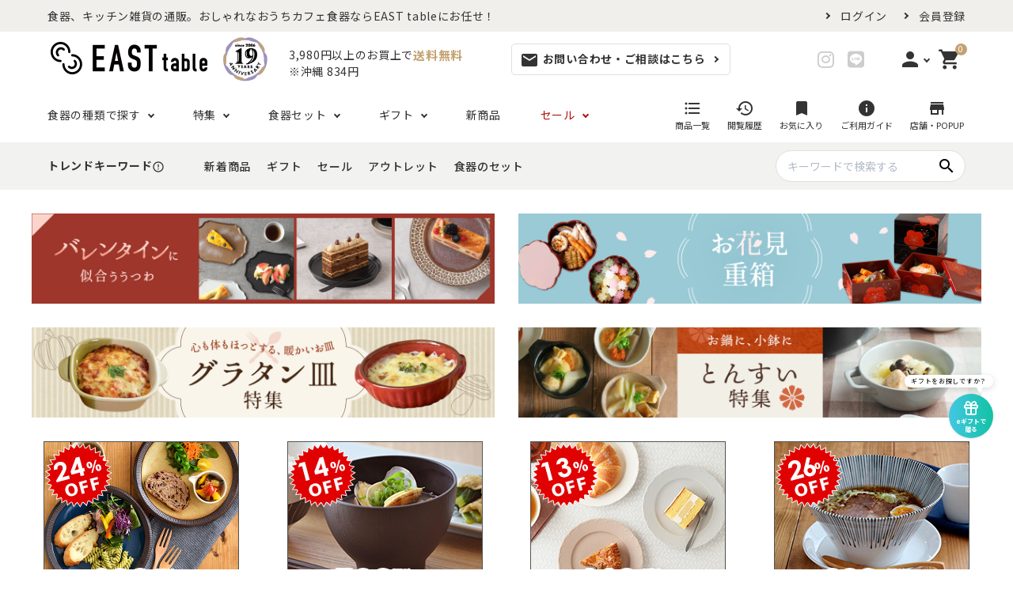

--- FILE ---
content_type: text/html;charset=UTF-8
request_url: https://www.t-east.jp/c/item/soupcup/di-020
body_size: 50617
content:
<!DOCTYPE html>
<html lang="ja"><head>
  <meta charset="UTF-8">
  
  <title>モダンな食卓づくりにぴったりの軽量食器、大人に似合うボヤージュシリーズ。</title>
  <meta name="viewport" content="width=device-width">


    <meta name="description" content="シンプルなフォルムとナチュラルカラーが人気のボヤージュシリーズ。おしゃれなカフェ食器ながら、落ち着きのある色合いでシックやモダンな食卓に馴染んでくれます。マグカップのような取っ手がついたスープカップは、サラダカップやアイスクリームカップにも使えます。">
    <meta name="keywords" content="洋食器,日本製,おうちCafe">
  
  <link rel="stylesheet" href="https://shokki.itembox.design/system/fs_style.css?t=20251118042547">
  <link rel="stylesheet" href="https://shokki.itembox.design/generate/theme4/fs_theme.css?t=20260114151632">
  <link rel="stylesheet" href="https://shokki.itembox.design/generate/theme4/fs_original.css?t=20260114151632">
  
  <link rel="canonical" href="https://www.t-east.jp/c/item/soupcup/di-020">
  
  
  
  
  <script>
    window._FS=window._FS||{};_FS.val={"tiktok":{"enabled":false,"pixelCode":null},"recaptcha":{"enabled":false,"siteKey":null},"clientInfo":{"memberId":"guest","fullName":"ゲスト","lastName":"","firstName":"ゲスト","nickName":"ゲスト","stageId":"","stageName":"","subscribedToNewsletter":"false","loggedIn":"false","totalPoints":"","activePoints":"","pendingPoints":"","purchasePointExpiration":"","specialPointExpiration":"","specialPoints":"","pointRate":"","companyName":"","membershipCardNo":"","wishlist":"","prefecture":""},"enhancedEC":{"ga4Dimensions":{"userScope":{"login":"{@ member.logged_in @}","stage":"{@ member.stage_order @}"}},"amazonCheckoutName":"Amazon Pay","measurementId":"G-P3VH2XM2FW","trackingId":"UA-21603253-1","dimensions":{"dimension1":{"key":"log","value":"{@ member.logged_in @}"},"dimension2":{"key":"mem","value":"{@ member.stage_order @}"}}},"shopKey":"shokki","device":"PC","productType":"1","cart":{"stayOnPage":false}};
  </script>
  
  <script src="/shop/js/webstore-nr.js?t=20251118042547"></script>
  <script src="/shop/js/webstore-vg.js?t=20251118042547"></script>
  
    <script src="//r2.future-shop.jp/fs.shokki/pc/recommend.js"></script>
  
  
  
  
  
  
  
  
    <script type="text/javascript" >
      document.addEventListener('DOMContentLoaded', function() {
        _FS.CMATag('{"fs_member_id":"{@ member.id @}","fs_page_kind":"product","fs_product_url":"di-020"}')
      })
    </script>
  
  
  <link href="https://fonts.googleapis.com/icon?family=Material+Icons" rel="stylesheet">
<link rel="stylesheet" href="https://use.fontawesome.com/releases/v5.5.0/css/all.css">
<link rel="stylesheet" href="/css/fs_east.css">

<script async src="https://www.googletagmanager.com/gtag/js?id=G-P3VH2XM2FW"></script>

<script><!--
_FS.setTrackingTag('%3C%21--+Global+site+tag+%28gtag.js%29+-+Google+Ads%3A+1059635520+--%3E%0A%3Cscript+async+src%3D%22https%3A%2F%2Fwww.googletagmanager.com%2Fgtag%2Fjs%3Fid%3DAW-1059635520%22%3E%3C%2Fscript%3E%0A%3Cscript%3E%0A++window.dataLayer+%3D+window.dataLayer+%7C%7C+%5B%5D%3B%0A++function+gtag%28%29%7BdataLayer.push%28arguments%29%3B%7D%0A++gtag%28%27js%27%2C+new+Date%28%29%29%3B%0A%0A++gtag%28%27config%27%2C+%27AW-1059635520%27%29%3B%0A%3C%2Fscript%3E%0A%0A%3C%21--+Global+site+tag+%28gtag.js%29+-+Google+Ads%3A+1059635520+--%3E%0A%3Cscript+async+src%3D%22https%3A%2F%2Fwww.googletagmanager.com%2Fgtag%2Fjs%3Fid%3DAW-1059635520%22%3E%3C%2Fscript%3E%0A%3Cscript%3E%0A++window.dataLayer+%3D+window.dataLayer+%7C%7C+%5B%5D%3B%0A++function+gtag%28%29%7BdataLayer.push%28arguments%29%3B%7D%0A++gtag%28%27js%27%2C+new+Date%28%29%29%3B%0A%0A++gtag%28%27config%27%2C+%27AW-1059635520%27%29%3B%0A%3C%2Fscript%3E%0A%0A%3C%21--+LINE+Tag+Base+Code+--%3E%0A%3C%21--+Do+Not+Modify+--%3E%0A%3Cscript%3E%0A%28function%28g%2Cd%2Co%29%7B%0A++g._ltq%3Dg._ltq%7C%7C%5B%5D%3Bg._lt%3Dg._lt%7C%7Cfunction%28%29%7Bg._ltq.push%28arguments%29%7D%3B%0A++var+h%3Dlocation.protocol%3D%3D%3D%27https%3A%27%3F%27https%3A%2F%2Fd.line-scdn.net%27%3A%27http%3A%2F%2Fd.line-cdn.net%27%3B%0A++var+s%3Dd.createElement%28%27script%27%29%3Bs.async%3D1%3B%0A++s.src%3Do%7C%7Ch%2B%27%2Fn%2Fline_tag%2Fpublic%2Frelease%2Fv1%2Flt.js%27%3B%0A++var+t%3Dd.getElementsByTagName%28%27script%27%29%5B0%5D%3Bt.parentNode.insertBefore%28s%2Ct%29%3B%0A++++%7D%29%28window%2C+document%29%3B%0A_lt%28%27init%27%2C+%7B%0A++customerType%3A+%27account%27%2C%0A++tagId%3A+%27f8b9148d-fc68-478e-9aa7-d0150c958ce5%27%0A%7D%29%3B%0A_lt%28%27send%27%2C+%27pv%27%2C+%5B%27f8b9148d-fc68-478e-9aa7-d0150c958ce5%27%5D%29%3B%0A%3C%2Fscript%3E%0A%3Cnoscript%3E%0A++%3Cimg+height%3D%221%22+width%3D%221%22+style%3D%22display%3Anone%22%0A+++++++src%3D%22https%3A%2F%2Ftr.line.me%2Ftag.gif%3Fc_t%3Dlap%26t_id%3Df8b9148d-fc68-478e-9aa7-d0150c958ce5%26e%3Dpv%26noscript%3D1%22+%2F%3E%0A%3C%2Fnoscript%3E%0A%3C%21--+End+LINE+Tag+Base+Code+--%3E%0A%0A%3C%21--+Google+Tag+Manager+--%3E%0A%3Cscript%3E%28function%28w%2Cd%2Cs%2Cl%2Ci%29%7Bw%5Bl%5D%3Dw%5Bl%5D%7C%7C%5B%5D%3Bw%5Bl%5D.push%28%7B%27gtm.start%27%3A%0Anew+Date%28%29.getTime%28%29%2Cevent%3A%27gtm.js%27%7D%29%3Bvar+f%3Dd.getElementsByTagName%28s%29%5B0%5D%2C%0Aj%3Dd.createElement%28s%29%2Cdl%3Dl%21%3D%27dataLayer%27%3F%27%26l%3D%27%2Bl%3A%27%27%3Bj.async%3Dtrue%3Bj.src%3D%0A%27https%3A%2F%2Fwww.googletagmanager.com%2Fgtm.js%3Fid%3D%27%2Bi%2Bdl%3Bf.parentNode.insertBefore%28j%2Cf%29%3B%0A%7D%29%28window%2Cdocument%2C%27script%27%2C%27dataLayer%27%2C%27GTM-MQGT5Q2%27%29%3B%3C%2Fscript%3E%0A%3C%21--+End+Google+Tag+Manager+--%3E%0A%0A%3Cmeta+name%3D%22p%3Adomain_verify%22+content%3D%22e48e17bdec536e4828d04158a5a9231a%22%2F%3E%0A%0A%3C%21--+Pinterest+Tag+--%3E%0A%3Cscript%3E%0A%21function%28e%29%7Bif%28%21window.pintrk%29%7Bwindow.pintrk+%3D+function+%28%29+%7B%0Awindow.pintrk.queue.push%28Array.prototype.slice.call%28arguments%29%29%7D%3Bvar%0A++n%3Dwindow.pintrk%3Bn.queue%3D%5B%5D%2Cn.version%3D%223.0%22%3Bvar%0A++t%3Ddocument.createElement%28%22script%22%29%3Bt.async%3D%210%2Ct.src%3De%3Bvar%0A++r%3Ddocument.getElementsByTagName%28%22script%22%29%5B0%5D%3B%0A++r.parentNode.insertBefore%28t%2Cr%29%7D%7D%28%22https%3A%2F%2Fs.pinimg.com%2Fct%2Fcore.js%22%29%3B%0Apintrk%28%27load%27%2C+%272613063442603%27%2C+%7Bem%3A+%27%3Cuser_email_address%3E%27%7D%29%3B%0Apintrk%28%27page%27%29%3B%0A%3C%2Fscript%3E%0A%3Cnoscript%3E%0A%3Cimg+height%3D%221%22+width%3D%221%22+style%3D%22display%3Anone%3B%22+alt%3D%22%22%0A++src%3D%22https%3A%2F%2Fct.pinterest.com%2Fv3%2F%3Fevent%3Dinit%26tid%3D2613063442603%26pd%5Bem%5D%3D%3Chashed_email_address%3E%26noscript%3D1%22+%2F%3E%0A%3C%2Fnoscript%3E%0A%3C%21--+end+Pinterest+Tag+--%3E%0A%3C%21--+Meta+Pixel+Code+--%3E%0A%3Cscript%3E%0A%21function%28f%2Cb%2Ce%2Cv%2Cn%2Ct%2Cs%29%0A%7Bif%28f.fbq%29return%3Bn%3Df.fbq%3Dfunction%28%29%7Bn.callMethod%3F%0An.callMethod.apply%28n%2Carguments%29%3An.queue.push%28arguments%29%7D%3B%0Aif%28%21f._fbq%29f._fbq%3Dn%3Bn.push%3Dn%3Bn.loaded%3D%210%3Bn.version%3D%272.0%27%3B%0An.queue%3D%5B%5D%3Bt%3Db.createElement%28e%29%3Bt.async%3D%210%3B%0At.src%3Dv%3Bs%3Db.getElementsByTagName%28e%29%5B0%5D%3B%0As.parentNode.insertBefore%28t%2Cs%29%7D%28window%2C+document%2C%27script%27%2C%0A%27https%3A%2F%2Fconnect.facebook.net%2Fen_US%2Ffbevents.js%27%29%3B%0Afbq%28%27init%27%2C+%27162597120221458%27%29%3B%0Afbq%28%27track%27%2C+%27PageView%27%29%3B%0A%3C%2Fscript%3E%0A%3Cnoscript%3E%3Cimg+height%3D%221%22+width%3D%221%22+style%3D%22display%3Anone%22%0Asrc%3D%22https%3A%2F%2Fwww.facebook.com%2Ftr%3Fid%3D162597120221458%26ev%3DPageView%26noscript%3D1%22%0A%2F%3E%3C%2Fnoscript%3E%0A%3C%21--+End+Meta+Pixel+Code+--%3E');
--></script>
</head>
<body class="fs-body-product fs-body-product-di-020" id="fs_ProductDetails">
<script><!--
_FS.setTrackingTag('%3Cscript+type%3D%22text%2Fjavascript%22%3E%0Avar+google_tag_params+%3D+%7B%0Aecomm_prodid%3A+%2224485%22%2C%0Aecomm_pagetype%3A+%22product%22%2C%0Aecomm_totalvalue%3A+%22940%22%0A%7D%3B%0A%3C%2Fscript%3E%0A%3C%21--+Google+Tag+Manager+%28noscript%29+--%3E%0A%3Cnoscript%3E%3Ciframe+src%3D%22https%3A%2F%2Fwww.googletagmanager.com%2Fns.html%3Fid%3DGTM-MQGT5Q2%22%0Aheight%3D%220%22+width%3D%220%22+style%3D%22display%3Anone%3Bvisibility%3Ahidden%22%3E%3C%2Fiframe%3E%3C%2Fnoscript%3E%0A%3C%21--+End+Google+Tag+Manager+%28noscript%29+--%3E');
--></script>
<div class="fs-l-page">
<header class="fs-l-header">
<style>
.logout.my-true a{
  display: flex;
  align-items: center;
  }
.logout.my-true a i{
  font-size:2rem;
  margin-right:2px;
  }
.login.my-false a{
  display: flex;
  align-items: center;
  }
.login.my-false a i{
  font-size:2rem;
  margin-right:2px;
  }
.iconNav [class*="hasChildren"] > ul {
  box-shadow: 0px 2px 3px 0px rgba(0, 0, 0, 0.15);
  }


.pcnav_allitems{
display: block;
text-align: center;
font-size: 1.3rem;
text-decoration: underline;
margin-right: -200px;
}



/*PC nav系アイコン追加*/
.gNav--typeA .snsNav{
  width: 370px !important;
  display: flex;
  justify-content: space-around;
  }
.gNav--typeA .info-iconsWrap{
  width: 370px !important;
  display: flex;
  justify-content: space-around;
  }
.pcnav_icon{
  display: flex;
  text-decoration: none !important;
  flex-direction: column;
  align-items: center;
  /*font-size: 0.7rem;*/
  font-size: 1.1rem;
  }
.gNav--typeA .snsNav li a{
    color:#333!important;
    }
.gNav--typeA .snsNav li a:visited {
    color: #333 !important;
    }
.material-icons_menu{
  margin-bottom: 3px;
  }
.gNav--typeA .snsNav li:last-child{
    margin-right: 0px !important;
    }
/*調整*/
.hdrInfo {
  margin-left: 0;
  }
.hdr--typeE .hdrMiddle__middle {
  padding: 0 20px;
  }
.btnNav > a {
  margin-right: 80px;
  }
</style>





    <header id="hdr" class="hdr--typeE">
      <div class="hdrTop">
        <div class="hdrInner">
          <p class="hdrInfo">食器、キッチン雑貨の通販。おしゃれなおうちカフェ食器ならEAST tableにお任せ！</p>
            <nav class="exNav exNav--typeA fs-clientInfo">
              <ul class="">
                <li class="login my-{@ member.logged_in @}"><a href="https://www.t-east.jp/p/login">ログイン</a></li>
                <li class="logout my-{@ member.logged_in @}"><a href="https://www.t-east.jp/my/top/">マイアカウント</a></li>
                <!--<li class="logout my-{@ member.logged_in @}"><a href="/p/logout">ログアウト</a></li>-->
                <li class="login my-{@ member.logged_in @}"><a href="https://www.t-east.jp/p/register">会員登録</a></li>
              </ul>
            </nav>
        </div>
      </div>

      <div class="hdrMiddle hdrMiddle--logoLeft">
        <div class="hdrInner">
          <div class="hdrMiddle__left">
            <h1 id="hdrLogo">
              <a href="/">
                <!--<img class="gNav__listIcon" src="https://shokki.itembox.design/item/img/header_logo.jpg" alt="" width="238" height="34">-->
                <img class="gNav__listIcon" src="https://shokki.itembox.design/item/img/logo01.png" alt="イーストテーブル" width="208" height="">
                </a>
            </h1>
          </div>

          <img class="gNav__listIcon header-thlogo" src="https://shokki.itembox.design/item/19th_logomark_w.png" alt="周年ロゴ" width="208" height="">
          <div class="hdrMiddle__middle">
            <p class="hdrInfo">
                <span>3,980円以上のお買上で</span>
                <strong class="text--primary blue">
                <!--<i class="material-icons">card_giftcard</i>-->
                送料無料</strong>
                <span>※沖縄 834円</span>
            </p>
    
            <nav class="btnNav">
              <a href="/f/contact" class="arrow"><i class="material-icons">mail</i>お問い合わせ・ご相談はこちら</a>
              <!--
              <ul class="snsNav">
                <li class="info-icon"><a href="https://www.t-east.jp/f/guide" target="_blank"><i class="material-icons" style="width:20px;">info</i><br><span>ご利用ガイド</span></a></li>
                <li class="info-icon"><a href="https://www.t-east.jp/f/real" target="_blank"><i class="material-icons" style="width:20px;">store</i><br><span>店舗・POPUP</span></a></li>
              </ul>
            -->
              <ul class="snsNav">
                <!--<li><a href="https://www.facebook.com/%E3%83%86%E3%83%BC%E3%83%96%E3%83%AB%E3%82%A6%E3%82%A7%E3%82%A2%E3%82%A4%E3%83%BC%E3%82%B9%E3%83%88%E6%9C%AC%E5%BA%97-392593127522518" target="_blank"><i class="fab fa-facebook-square"></i></a></li>-->
                <li><a href="https://www.instagram.com/tableware_east/" target="_blank"><i class="fab fa-instagram"></i></a></li>
                <li><a href="https://page.line.me/zzp4642k?openQrModal=true" target="_blank"><i class="fab fa-line"></i></a></li>
              </ul>
            </nav>
          </div>

          <div class="hdrMiddle__right">
            <nav class="iconNav">
              <ul>
              <li class="hasChildren  fs-clientInfo">
                <a href="" class=""><i class="material-icons">person</i></a>
                <ul class="">
                  <li class="logout my-{@ member.logged_in @}"><a href="/my/top/"><i class="material-icons">person</i><span>マイアカウント</span></a></li>
                  <li class="logout my-{@ member.logged_in @}"><a href="/p/logout"><i class="material-icons"><!--meeting_room-->logout</i><span>ログアウト</span></a></li>
                  <li class="login my-{@ member.logged_in @}"><a href="/p/login"><i class="material-icons">login</i><span>ログイン</span></a></li>
                  <li class="login my-{@ member.logged_in @}"><a href="/p/register"><i class="material-icons">person_add</i><span>会員登録</span></a></li>
                </ul>
              </li>
              <li><a href="/p/cart" class="iconNav__cart"><span class="cartAmount fs-client-cart-count">0</span><i class="material-icons">shopping_cart</i></a></li>
              </ul>
            </nav>
          </div>
        </div>

        <div class="hdrFixed" style="background:#fff;">
          <div class="hdrInner ">
            <nav class="gNav gNav--typeA">
                <ul>
                  <li class="hasChildren">
                    <a href="#">食器の種類で探す</a>
                    <div class="megaMenu">
            <ul class="megaMenu__inner row">
              <li class="megaMenu__parent select-type">
                <ul>
                  <li class="col-3 col-3_first"><a class="megaMenu__button">プレート</a></li>
                  <li class="col-3"><a href="/f/plate-s" class="megaMenu__button">- 小皿</a></li>
                  <li class="col-3"><a href="/f/plate-m" class="megaMenu__button">- 中皿・取り皿・ケーキ皿</a></li>
                  <li class="col-3"><a href="/f/plate-l" class="megaMenu__button">- 大皿</a></li>
                  <!--<li class="col-3"><a href="/f/squareplate" class="megaMenu__button">- 角皿</a></li>-->
                  <li class="col-3"><a href="/f/currypasta" class="megaMenu__button">- カレー・パスタ皿</a></li>
                  <li class="col-3"><a href="/f/lunch" class="megaMenu__button">- ランチプレート・仕切り皿</a></li>
                </ul>
                <ul>
                  <li class="col-3 col-3_first"><a class="megaMenu__button">ボウル</a></li>
                  <!--<li class="col-3 col-3_first"><a class="megaMenu__button megaMenu__button-blank"></a></li>-->
                  <li class="col-3"><a href="/f/bowl-s" class="megaMenu__button">- 小鉢</a></li>
                  <li class="col-3"><a href="/f/bowl-m" class="megaMenu__button">- 中鉢・取り鉢・サラダボウル</a></li>
                  <li class="col-3"><a href="/c/item/bowl-l" class="megaMenu__button">- 大鉢</a></li>
                  <li class="col-3"><a href="/c/item/tonsui" class="megaMenu__button">- とんすい</a></li>
                </ul>
                <ul>
                  <li class="col-3 col-3_first"><a class="megaMenu__button">お茶碗・汁椀・どんぶり</a></li>
                  <li class="col-3"><a href="/f/ricebowl" class="megaMenu__button">- ご飯茶碗</a></li>
                  <li class="col-3"><a href="/c/item/soupbowl" class="megaMenu__button">- 汁椀</a></li>
                  <li class="col-3"><a href="/f/donburi" class="megaMenu__button">- どんぶり・丼</a></li>
                  <li class="col-3"><a href="/c/item/noodlebowl" class="megaMenu__button">- ラーメン鉢</a></li>
                </ul>
                <ul>
                  <li class="col-3 col-3_first"><a class="megaMenu__button">カップ・グラス</a></li>
                  <!--<li class="col-3 col-3_first"><a class="megaMenu__button megaMenu__button-blank"></a></li>-->
                  <li class="col-3"><a href="/c/item/magcup" class="megaMenu__button">- マグカップ</a></li>
                  <li class="col-3"><a href="/c/item/tumbler" class="megaMenu__button">- カップ・タンブラー</a></li>
                  <li class="col-3"><a href="/c/item/soupcup" class="megaMenu__button">- スープカップ</a></li>
                  <!--<li class="col-3"><a href="/c/item/cafeole" class="megaMenu__button">- カフェオレボウル</a></li>-->
                  <li class="col-3"><a href="/c/item/yunomi" class="megaMenu__button">- 湯呑み</a></li>
                  <li class="col-3"><a href="/c/item/greentea-bowl" class="megaMenu__button">- 抹茶碗</a></li>
                  <li class="col-3"><a href="/c/item/pot" class="megaMenu__button">- 急須・ポット</a></li>
                </ul>
                <ul>
                  <li class="col-3 col-3_first"><a class="megaMenu__button">耐熱皿・その他食器</a></li>
                  <!--<li class="col-3 col-3_first"><a class="megaMenu__button megaMenu__button-blank"></a></li>-->
                  <li class="col-3"><a href="/c/item/gratin" class="megaMenu__button">- グラタン皿</a></li>
                  <li class="col-3"><a href="/c/item/ovenware" class="megaMenu__button">- 耐熱皿</a></li>
                  <li class="col-3"><a href="/c/item/souffle" class="megaMenu__button">- スフレ・ココット</a></li>
                  <li class="col-3"><a href="/f/mushiwan" class="megaMenu__button">- 茶碗蒸し</a></li>
                  <li class="col-3"><a href="/c/item/kids" class="megaMenu__button">- こども食器</a></li>
                </ul>
              </li>
              <li class="megaMenu__parent select-type">
                <ul>
                  <li class="col-3 col-3_first"><a class="megaMenu__button">箸・カトラリー・雑貨など</a></li>
                  <!--<li class="col-3 col-3_first"><a class="megaMenu__button megaMenu__button-blank"></a></li>-->
                  <li class="col-3"><a href="/c/item/chopsticks" class="megaMenu__button">- 箸</a></li>
                  <li class="col-3"><a href="/f/chopsticks-rest" class="megaMenu__button">- 箸置き</a></li>
                  <li class="col-3"><a href="/f/cutlery" class="megaMenu__button">- カトラリー</a></li>
                  <li class="col-3"><a href="/c/item/chinaspoon" class="megaMenu__button">- れんげ</a></li>
                  <li class="col-3"><a href="/c/item/suribachi" class="megaMenu__button">- すり鉢</a></li>
                  <li class="col-3"><a href="/c/item/donabe" class="megaMenu__button">- 土鍋</a></li>
                  <li class="col-3"><a href="https://www.t-east.jp/c/goods" class="megaMenu__button">- 雑貨</a></li>
                  <li class="col-3"><a href="/f/tray" class="megaMenu__button">- トレー</a></li>
                </ul>
                <ul>
                  <li class="col-3 col-3_first"><a class="megaMenu__button">デザイン・カラーで探す</a></li>
                  <li class="col-3"><a href="https://www.t-east.jp/f/washokki" class="megaMenu__button">- 和食器</a></li>
                  <li class="col-3"><a href="https://www.t-east.jp/f/whitetableware" class="megaMenu__button">- 白い食器</a></li>
                  <li class="col-3"><a href="https://www.t-east.jp/c/black" class="megaMenu__button">- 黒い食器</a></li>
                  <li class="col-3"><a href="https://www.t-east.jp/c/colorful" class="megaMenu__button">- カラフルな食器</a></li>
                </ul>
                <ul>
                  <li class="col-3 col-3_first"><a class="megaMenu__button">素材で探す</a></li>
                  <li class="col-3"><a href="https://www.t-east.jp/p/search?keyword=%E9%99%B6%E5%99%A8" class="megaMenu__button">- 陶器製</a></li>
                  <li class="col-3"><a href="https://www.t-east.jp/p/search?keyword=%E7%A3%81%E5%99%A8" class="megaMenu__button">- 磁器製</a></li>
                  <li class="col-3"><a href="https://www.t-east.jp/p/search?keyword=%E6%9C%A8%E8%A3%BD" class="megaMenu__button">- 木製</a></li>
                  <li class="col-3"><a href="https://www.t-east.jp/c/glass" class="megaMenu__button">- ガラス製</a></li>
                  <li class="col-3"><a href="https://www.t-east.jp/p/search?keyword=%E6%A8%B9%E8%84%82" class="megaMenu__button">- 樹脂製</a></li>
                </ul>
                <ul>
                  <li class="col-3 col-3_first"><a href="https://www.t-east.jp/c/shape" class="megaMenu__button megaMenu__button_link">形状で探す</a></li>
                  <li class="col-3"><a href="https://www.t-east.jp/c/shape/round" class="megaMenu__button">- 丸</a></li>
                  <li class="col-3"><a href="https://www.t-east.jp/c/shape/square" class="megaMenu__button">- 角</a></li>
                  <li class="col-3"><a href="https://www.t-east.jp/c/shape/shikiri" class="megaMenu__button">- 仕切り</a></li>
                  <li class="col-3"><a href="https://www.t-east.jp/c/shape/oval" class="megaMenu__button">- 楕円</a></li>
                  <li class="col-3"><a href="https://www.t-east.jp/c/shape/henkei" class="megaMenu__button">- 変形</a></li>
                  <!--li class="col-3"><a href="https://www.t-east.jp/c/shape/heart" class="megaMenu__button">- ハート</a></li>-->
                </ul>
                <ul>
                  <li class="col-3 col-3_first"><a href="https://www.t-east.jp/c/brand" class="megaMenu__button megaMenu__button_link">ブランドで探す</a></li>
                  <li class="col-3"><a href="https://www.t-east.jp/c/brand/popularseries" class="megaMenu__button">- 人気シリーズ</a></li>
                  <li class="col-3"><a href="https://www.t-east.jp/c/brand/original" class="megaMenu__button">- オリジナル食器</a></li>
                </ul>
              </li>
            </ul>
          </div>
        </li>
<li class="hasChildren">
    <a href="#">特集</a>
    <div class="megaMenu">
      <ul class="megaMenu__inner row">
        <li class="col-3"><a href="https://www.t-east.jp/event/sweets/" class="megaMenu__button">バレンタインに似合ううつわ</a></li>
        <li class="col-3"><a href="https://www.t-east.jp/c/goods/jubako" class="megaMenu__button">お花見重箱</a></li>
        <li class="col-3"><a href="https://www.t-east.jp/event/special-day/" class="megaMenu__button">ハレの日の食器特集</a></li>
        <li class="col-3"><a href="https://www.t-east.jp/c/item/gratin" class="megaMenu__button">グラタン皿特集</a></li>
        <li class="col-3"><a href="https://www.t-east.jp/c/item/soupcup" class="megaMenu__button">スープカップ特集</a></li>
        <li class="col-3"><a href="https://www.t-east.jp/c/item/tonsui" class="megaMenu__button">とんすい特集</a></li>
        <li class="col-3"><a href="https://www.t-east.jp/event/basic/" class="megaMenu__button">基本の食器特集</a></li>
        <li class="col-3"><a href="https://www.t-east.jp/event/cat/" class="megaMenu__button">ねこ特集</a></li>
        <li class="col-3"><a href="https://www.t-east.jp/event/myfav/" class="megaMenu__button">推し活特集</a></li>
       <!--
        <li class="col-3"><a href="https://www.t-east.jp/event/christmas/" class="megaMenu__button">クリスマス特集</a></li>
        <li class="col-3"><a href="https://www.t-east.jp/event/luckybag/" class="megaMenu__button">福袋特集</a></li>
        -->
      </ul>
    </div>
</li>
        <li class="hasChildren">
          <a href="#">食器セット</a>
          <div class="megaMenu">
            <ul class="megaMenu__inner row">
              <li class="col-3"><a href="https://www.t-east.jp/f/shokki_set" class="megaMenu__button">食器セット一覧</a></li>
              <li class="col-3"><a href="https://www.t-east.jp/c/shokkiset/single-set" class="megaMenu__button">一人暮らしセット</a></li>
              <li class="col-3"><a href="https://www.t-east.jp/c/shokkiset/pair-set" class="megaMenu__button">ペアセット</a></li>
              <li class="col-3"><a href="https://www.t-east.jp/c/shokkiset/family-set" class="megaMenu__button">ファミリーセット</a></li>
              <li class="col-3"><a href="https://www.t-east.jp/c/shokkiset/wa-set" class="megaMenu__button">和食器セット</a></li>
              <li class="col-3"><a href="https://www.t-east.jp/c/shokkiset/yo-set" class="megaMenu__button">洋食器セット</a></li>
              <li class="col-3"><a href="https://www.t-east.jp/c/shokkiset/white-set" class="megaMenu__button">白い食器セット</a></li>
              <li class="col-3"><a href="https://www.t-east.jp/c/shokkiset/black-set" class="megaMenu__button">黒い食器セット</a></li>
              <li class="col-3"><a href="https://www.t-east.jp/c/shokkiset/kids-set" class="megaMenu__button">こども食器セット</a></li>
              <li class="col-3"><a href="https://www.t-east.jp/c/shokkiset/cutlery-set" class="megaMenu__button">カトラリーセット</a></li>
              <li class="col-3"><a href="https://www.t-east.jp/c/shokkiset/matome-set" class="megaMenu__button">まとめ買いでお得なセット</a></li>
            </ul>
          </div>
        </li>
        <li class="hasChildren">
          <a href="#">ギフト</a>
          <div class="megaMenu">
            <ul class="megaMenu__inner row">
              <li class="megaMenu__parent">
                <ul>
                  <li class="col-3 col-3_first"><a href="https://www.t-east.jp/c/gift/g-yosan/" class="megaMenu__button megaMenu__button_link">予算から探す</a></li>
                  <li class="col-3"><a href="https://www.t-east.jp/c/gift/g-yosan/g-3" class="megaMenu__button">- ～2,999円</a></li>
                  <li class="col-3"><a href="https://www.t-east.jp/c/gift/g-yosan/g-3-5" class="megaMenu__button">- 3,000円～4,999円</a></li>
                  <li class="col-3"><a href="https://www.t-east.jp/c/gift/g-yosan/g-5-10" class="megaMenu__button">- 5,000円～9,999円</a></li>
                  <li class="col-3"><a href="https://www.t-east.jp/c/gift/g-yosan/g-10" class="megaMenu__button">- 10,000円～</a></li>
                </ul>
              </li>
              <li class="megaMenu__parent">
                <ul>
                  <li class="col-3 col-3_first"><a href="https://www.t-east.jp/c/gift/g-scene" class="megaMenu__button megaMenu__button_link">シーンから探す</a></li>
                  <li class="col-3"><a href="https://www.t-east.jp/c/gift/g-scene/g-newlife" class="megaMenu__button">- 新生活・引越し</a></li>
                  <li class="col-3"><a href="https://www.t-east.jp/c/gift/g-scene/g-birthday" class="megaMenu__button">- 誕生日</a></li>
                  <li class="col-3"><a href="https://www.t-east.jp/c/gift/g-scene/g-return" class="megaMenu__button">- 内祝い</a></li>
                  <li class="col-3"><a href="https://www.t-east.jp/c/gift/g-scene/g-wedding" class="megaMenu__button">- 結婚祝い</a></li>
                </ul>
              </li>
              <li class="megaMenu__parent">
                <ul>
                    <li class="col-3 col-3_first"><a href="https://www.t-east.jp/gift/" class="megaMenu__button megaMenu__button_link">ギフト一覧</a></li>
                    <li class="col-3"><a href="https://www.t-east.jp/c/gift/wrapping" class="megaMenu__button">- 有料ラッピング</a></li>
                    <li class="col-3"><a href="https://www.t-east.jp/gift/e-gift/" class="megaMenu__button">- Eギフト</a></li>
                </ul>
              </li>
            </ul>
          </div>
        </li>
        <li><a href="https://www.t-east.jp/c/new">新商品</a></li>
        <li class="hasChildren">
            <a href="#"class="megaMenu__button-color">セール</a>
            <div class="megaMenu">
              <ul class="megaMenu__inner row">
                <li class="col-3"><a href="https://www.t-east.jp/c/sale" class="megaMenu__button">セール</a></li>
                <li class="col-3"><a href="https://www.t-east.jp/c/outlet" class="megaMenu__button">アウトレット</a></li>
              </ul>
            </div>
        </li>
        <!--<li><a href="https://www.t-east.jp/f/real">店舗・POPUP</a></li>-->
          <!--
    <li class="hasChildren">
        <a href="#">ご利用ガイド</a>
        <div class="megaMenu">
          <ul class="megaMenu__inner row">
            <li class="col-3"><a href="https://www.t-east.jp/f/guide" class="megaMenu__button">ご利用ガイド</a></li>
            <li class="col-3"><a href="https://www.t-east.jp/f/membersguide" class="megaMenu__button">メンバーズガイド</a></li>
            <li class="col-3"><a href="https://www.t-east.jp/f/pay-delivery" class="megaMenu__button">送料・お支払い方法</a></li>
            <li class="col-3"><a href="https://www.t-east.jp/c/okaimono/q-and-a" class="megaMenu__button">Q＆A</a></li>
            <li class="col-3"><a href="https://www.t-east.jp/f/line-linkage" class="megaMenu__button">LINE ID連携について</a></li>
            <li class="col-3"><a href="https://www.t-east.jp/f/howto" class="megaMenu__button">商品の取り扱い</a></li>
            <li class="col-3"><a href="https://www.t-east.jp/f/tokusei-note" class="megaMenu__button">商品の特性・検品基準</a></li>
            <li class="col-3"><a href="https://www.t-east.jp/f/outlet-note" class="megaMenu__button">アウトレット</a></li>
            <li class="col-3"><a href="https://www.t-east.jp/f/white-color" class="megaMenu__button">白い食器のカラーについて</a></li>
            <li class="col-3"><a href="https://www.t-east.jp/event/azuma_lp/" class="megaMenu__button">大量注文</a></li>
          </ul>
        </div>
      </li>-->
          <ul class="snsNav info-iconsWrap">
            <li class="info-icon"><a href="https://www.t-east.jp/p/search?keyword=" target="_blank" class="pcnav_icon"><i class="material-icons material-icons_menu" style="width:20px;">format_list_bulleted</i>商品一覧</a></li>
            <li class="info-icon"><a href="https://www.t-east.jp/f/history" target="_blank" class="pcnav_icon"><i class="material-icons material-icons_menu" style="width:20px;">history</i>閲覧履歴</a></li>
            <li class="info-icon"><a href="https://www.t-east.jp/my/wishlist" target="_blank" class="pcnav_icon"><i class="material-icons material-icons_menu" style="width:20px;">bookmark</i>お気に入り</a></li>
            <li class="info-icon"><a href="https://www.t-east.jp/f/guide" target="_blank" class="pcnav_icon"><i class="material-icons material-icons_menu" style="width:20px;">info</i>ご利用ガイド</a></li>
            <li class="info-icon"><a href="https://www.t-east.jp/f/real" target="_blank" class="pcnav_icon"><i class="material-icons material-icons_menu" style="width:20px;">store</i>店舗・POPUP</a></li>
          </ul>
      </ul>
    </nav>
    
          </div>
        </div>
      </div>
      <div class="hdrBottom hdrBottom--onlyNav">
        <div class="hdrInner">
          <div class="gNav_trends">
            <div class="gNav_trends_header">
              <strong>トレンドキーワード</strong><i class="material-icons">error_outline</i>
            </div>
            <ul>
              <li><a href="/c/new">新着商品</a></li>
              <li><a href="https://www.t-east.jp/gift/">ギフト</a></li>
              <li><a href="/c/sale">セール</a></li>
              <li><a href="/c/outlet">アウトレット</a></li>
              <li><a href="/f/shokki_set">食器のセット</a></li>
              <!-- <li><a href="#">ほっこり台形ボウル</a></li> -->
            </ul>
          </div>

<!--<a href="https://www.t-east.jp/p/search?keyword=" class="pcnav_allitems">商品一覧</a>-->

          <form action="/p/search" class="searchForm searchFormB" role="search" method="get">
      <div class="searchForm__inner">
        <input type="text" value="" name="keyword" placeholder="キーワードで検索する">
        <button type="submit" class="searchForm__submit"><i class="gNav__listIcon material-icons">search</i></button>
      </div>
    </form>
    
        </div>
      </div>
    
    </header>
</header>
<div class="fs-l-headerBnr">
<!-- <div class="hdrNews" style="background-color: #ffffff; color: #E60012; border : solid 1px #F30100 ;">
  <div class="hdrInner">
    <p style="text-align: center;"><strong>【夏季休業のお知らせ】<br>
       2023年8月11日(金)～8月15日(火)</strong><br>
8月9日(水)AM9:00までのご注文は8月10日(木)までに発送いたします。※休業中のお問い合わせ・商品の発送は、8月16日(水)より順次対応致します。
※8月9日(水)AM9:00までにご注文いただいた場合も、商品・ご注文内容により、休業日明けのご対応となる場合がございます。ご了承ください。お客様にはご迷惑をおかけしますが、何卒ご理解の程、よろしくお願い致します。
</p>
  </div>
</div> -->

<!--
<div class="accordion_nn">
<div class="option_nn">
<input type="checkbox" id="toggle2" class="toggle_nn">
<label class="title_nn" for="toggle2">
【社員研修に伴う休業のお知らせ】7/30(火)～8/1(木)</label>
<div class="content_nn">
<p>
    <strong>【社員研修に伴う休業のお知らせ】<br></strong>
誠に勝手ながら、7/30（火）～8/1（木）は「社員研修」のため終日休業とさせていただきます。<br>
ご迷惑をおかけしますが、ご理解の程よろしくお願い申し上げます。<br>
<br>
<strong>
●7/26（金）午前9時までの注文→7/29（月）に発送<br>
●7/26（金）午前9時以降の注文→8/2（金）以降順次発送<br>
</strong>
<br>
※休業期間中の商品の発送・各種お問い合わせ対応は、8/2（金）から順次ご対応をさせていただきます。混雑のため、対応にお時間を頂戴する場合がございます。<br>
※休業日前の注文・お問い合わせにつきまして、内容によりご対応が遅くなる場合がございます。<br>
<br>
・商品のご注文は休業期間中も24時間可能です。<br>
・休業日以外に関しましては、通常通り営業いたします。<br>
</p>
</div>
</div>
</div>-->


<!--
<div class="members-guide-pc">
<a href="https://www.t-east.jp/f/membersguide" target="_top">
<font size="3rem"><strong>　＜※ご確認ください＞【EASTtable メンバーズ】スタートのお知らせ</strong></font>
</a>
</div>-->


<!--
<div class="accordion">
  <div class="option">
    <input type="checkbox" id="toggle2" class="toggle">
    <label class="title title-gw" for="toggle2">【ゴールデンウィーク期間中の発送について】</label>
    <div class="content">
    <p>
    <br>
    4/26（金）17:00までのご注文は4月中に発送いたします。<br>
   それ以降のご注文は休業日明け5/7（火）より順次発送の手配をさせていただきます。<br>
    <br>
    <a href="https://www.t-east.jp/f/osirase" style="text-decoration: underline;" target="_top">詳細はこちら＞＞</a><br><br>
    </p>
    </div>
  </div>
</div>
-->


<!--
<div class="accordion">

<div class="option">
<input type="checkbox" id="toggle1" class="toggle">
<label class="title" for="toggle1">【注意喚起】なりすましサイトについて</label>
<div class="content">
<p><br>いつも、当店をご利用いただき、誠にありがとうございます。<br>
現在、弊社の運用を無断で語り、当店の商品写真を無断使用する、
当店と誤認させるようなウェブサイト（なりすましECサイト）を確認しておりますので、ご注意ください。<br><br>

■ 現在確認されている当店を模したなりすましECサイトについて<br>
※クリックできないようにURLを画像で表示しております。ご確認ください。<br>
※URLの安全性については当店では保証いたしかねます。<br>
URLは下記です    <br>
<img src="https://www.t-east.jp/img/nise.jpg"> <br><br><br>

■ なりすましECサイトの特徴<br>
当店に関するもの以外でも、なりすましECサイトの被害が広く報告されています。多くの特徴は以下のとおりです。<br><br>

・会社概要や特定商取引法の表示に電話番号がないか住所などがおかしい。<br>
・支払い方法が銀行振込しかない。<br>
・振込先名義が外国人名義になっていたり、会社概要や特定商取引法の表示に記載されている氏名と一致しない。<br>
・連絡先メールアドレスがフリーメール。<br>
・ホームページの掲載内容の文字や言葉使いがおかしい。<br>
・商品画像に統一性がなく、写真と仕様に異なる点がある。<br>
・商品名に完売の表記があるのにもかかわらず在庫がある。<br>
・電話番号の表示があっても、真正サイトの番号を表示している可能性がある。<br><br>



■ 万が一被害にあってしまったら？<br>
当店では被害に関する対応はできません。<br>
万が一、被害にあわれた場合は、取引相手に関する資料を手元に用意し、居住地を管轄している警察署または都道府県警サイバー犯罪相談窓口に速やかにご相談ください。<br>
また、詳細につきましては、消費者庁のホームページをご確認ください。<br><br>

・都道府県警察本部のサイバー犯罪相談窓口等一覧<br>
http://www.npa.go.jp/cyber/soudan.htm<br>
・消費者庁<br>
http://www.caa.go.jp/<br><br>
    

 
    
</p>
</div>
</div>


</div>-->

<div>
    <div class="row bnrList">

    <div class="col-6">
          <a href="https://www.t-east.jp/event/sweets/" class="bnrBox">
          <img src="https://shokki.itembox.design/item/valentine_pc-sp.jpg?t=20260129140405" class="bnr" alt=バレンタイン特集">
          </a></div>
    <div class="col-6">
          <a href="https://www.t-east.jp/c/goods/jubako" class="bnrBox">
          <img src="https://shokki.itembox.design/item/hanami-jyubako_pc-sp.jpg?t=20260129140405" class="bnr" alt="お花見重箱">
          </a></div>
    <div class="col-6">
          <a href="https://www.t-east.jp/c/item/gratin" class="bnrBox">
          <img src="https://shokki.itembox.design/item/gratin_pc-sp.jpg?t=20260129140405" class="bnr" alt="グラタン皿特集">
          </a></div>
    <div class="col-6">
          <a href="https://www.t-east.jp/c/item/tonsui" class="bnrBox">
          <img src="https://shokki.itembox.design/item/1006_tonsui_pc-sp.jpg?t=20260129140405" class="bnr" alt="とんすい特集">
          </a></div>


<!--
    <div class="col-6">
          <a href="https://www.t-east.jp/c/item/soupcup" class="bnrBox">
          <img src="https://shokki.itembox.design/item/soup_pc-sp.jpg?t=20260129140405" class="bnr" alt="スープカップ・スープ皿">
          </a></div>
    <div class="col-6">
          <a href="https://www.t-east.jp/p/search?keyword=%E6%9F%93%E9%8C%A6%E5%8F%A4%E4%BC%8A%E4%B8%87%E9%87%8C" class="bnrBox">
          <img src="https://shokki.itembox.design/item/somenishiki_pc-sp.jpg?t=20260129140405" class="bnr" alt="染錦古伊万里">
          </a></div>
    <div class="col-6">
          <a href="https://www.t-east.jp/event/basic/" class="bnrBox">
          <img src="https://shokki.itembox.design/item/basic_pc-sp.jpg?t=20260129140405" class="bnr" alt="基本の食器特集">
          </a></div>
    <div class="col-6">
          <a href="https://www.t-east.jp/event/special-day/" class="bnrBox">
          <img src="https://shokki.itembox.design/item/sp-day_pc-sp.jpg?t=20260129140405" class="bnr" alt="ハレの日の食器特集">
          </a></div>
    <div class="col-6">
          <a href="https://www.t-east.jp/event/christmas/" class="bnrBox">
          <img src="https://shokki.itembox.design/item/christmas25_pc-sp.jpg?t=20260129140405" class="bnr" alt="クリスマス特集">
          </a></div>

    <div class="col-6">
          <a href="https://www.t-east.jp/gift/e-gift/" class="bnrBox">
          <img src="https://shokki.itembox.design/item/anygift-start_pc-sp.jpg?t=20260129140405" class="bnr" alt="egift">
          </a></div>
    <div class="col-6">
          <a href="https://www.t-east.jp/f/membersguide" class="bnrBox">
          <img src="https://shokki.itembox.design/item/members-re_pc-sp.jpg?t=20260129140405" class="bnr" alt="メンバーズガイド">
          </a></div>
    <div class="col-6">
          <a href="https://www.t-east.jp/event/autumntableware/" class="bnrBox">
          <img src="https://shokki.itembox.design/item/autumn25_pc-sp.jpg?t=20260129140405" class="bnr" alt="秋の食器特集">
          </a></div>


    <div class="col-6">
          <a href="https://www.t-east.jp/p/search?keyword=LOTUS" class="bnrBox">
          <img src="https://shokki.itembox.design/item/lotus-series_pc-sp.jpg?t=20260129140405" class="bnr" alt="LOTUS">
          </a></div>

    <div class="col-6">
          <a href="https://www.t-east.jp/p/search?keyword=opera" class="bnrBox">
          <img src="https://shokki.itembox.design/item/opera_pc-sp.jpg?t=20260129140405" class="bnr" alt="Opera">
          </a></div>
    <div class="col-6">
          <a href="https://www.t-east.jp/p/search?keyword=colore" class="bnrBox">
          <img src="https://shokki.itembox.design/item/colore_pc-sp.jpg?t=20260129140405" class="bnr" alt="Colore">
          </a></div>

    <div class="col-6">
          <a href="https://www.t-east.jp/p/search?keyword=%E3%83%87%E3%82%A3%E3%83%BC%E3%83%97%E3%83%96%E3%83%AB%E3%83%BC" class="bnrBox">
          <img src="https://shokki.itembox.design/item/deepblue_pc-sp.jpg?t=20260129140405" class="bnr" alt="ディープブルー">
          </a></div>
    <div class="col-6">
          <a href="https://www.t-east.jp/f/real#kawanishi" class="bnrBox">
          <img src="https://shokki.itembox.design/item/newopen2504_pc-sp.jpg?t=20260129140405" class="bnr" alt="新規店舗">
          </a></div>
    <div class="col-6">
          <a href="https://www.t-east.jp/event/mother&father/" class="bnrBox">
          <img src="https://shokki.itembox.design/item/mother-father_pc-sp.jpg?t=20260129140405" class="bnr" alt="母の日＆父の日">
          </a></div>
    <div class="col-6">
          <a href="https://www.t-east.jp/p/search?keyword=%E6%AF%8E%E6%97%A5%E5%A4%A7%E6%B4%BB%E8%BA%8D%EF%BC%81%E9%A3%9F%E5%99%A8%E3%82%BB%E3%83%83%E3%83%88" class="bnrBox">
          <img src="https://shokki.itembox.design/item/set-615-16_pc-sp.jpg?t=20260129140405" class="bnr" alt="set-615 set-616">
          </a></div>
    <div class="col-6">
          <a href="https://www.t-east.jp/event/spring-newlife/" class="bnrBox">
          <img src="https://shokki.itembox.design/item/newlife2024_pc-sp.jpg?t=20260129140405" class="bnr" alt="新生活食器特集">
          </a></div>

    <div class="col-6">
          <a href="https://www.t-east.jp/blog/kawasaki2502/" class="bnrBox">
          <img src="https://shokki.itembox.design/item/kawasaki_pc-sp.jpg?t=20260129140405" class="bnr" alt="川崎アゼリア">
          </a></div>

    <div class="col-6">
          <a href="https://www.t-east.jp/event/sweets/" class="bnrBox">
          <img src="https://shokki.itembox.design/item/sweets_pc-sp.jpg?t=20260129140405" class="bnr" alt="スイーツが似合う食器特集">
          </a></div>

    <div class="col-6">
          <a href="https://www.t-east.jp/event/cat/" class="bnrBox">
          <img src="https://shokki.itembox.design/item/2024cat_pc-sp.jpg?t=20260129140405" class="bnr" alt="ねこ特集">
          </a></div>

    <div class="col-6">
          <a href="https://www.t-east.jp/event/myfav/" class="bnrBox">
          <img src="https://shokki.itembox.design/item/oshikatsu_pc-sp.jpg?t=20260129140405" class="bnr" alt="#推し活">
          </a></div>

    <div class="col-6">
          <a href="https://www.t-east.jp/blog/%e4%bc%9a%e5%93%a1%e7%99%bb%e9%8c%b2%ef%bc%86%e6%96%b0%e8%a6%8fline-id%e9%80%a3%e6%90%ba%e3%81%a7%e3%82%af%e3%83%bc%e3%83%9d%e3%83%b3%e3%83%97%e3%83%ac%e3%82%bc%e3%83%b3%e3%83%88%e9%96%8b%e5%82%ac/" class="bnrBox">
          <img src="https://shokki.itembox.design/item/line-infobnr_rec-honten.jpg?t=20260129140405" class="bnr" alt="LINEお友達登録">
          </a></div>
    <div class="col-6">
          <a href="https://www.t-east.jp/c/item/bowl-s/mobo004130" class="bnrBox">
          <img src="https://shokki.itembox.design/item/hanasaki_pc-sp.jpg?t=20260129140405" class="bnr" alt="花咲煮物鉢">
          </a></div>
    <div class="col-6">
          <a href="https://www.t-east.jp/c/item/curryplate/mobo005200" class="bnrBox">
          <img src="https://shokki.itembox.design/item/wanodaen_pc-sp.jpg?t=20260129140405" class="bnr" alt="和の楕円鉢">
          </a></div>
    <div class="col-6">
          <a href="https://www.t-east.jp/c/brand/popularseries/bodega-sidra/sidra" class="bnrBox">
          <img src="https://shokki.itembox.design/item/sidra_pc-sp.jpg?t=20260129140405" class="bnr" alt="SIDRA">
          </a></div>
    <div class="col-6">
          <a href="https://www.t-east.jp/c/glass" class="bnrBox">
          <img src="https://shokki.itembox.design/item/glassware_pc-sp.jpg?t=20260129140405" class="bnr" alt="ガラス食器">
          </a></div>
    <div class="col-6">
          <a href="https://www.t-east.jp/c/brand/popularseries/rinka" class="bnrBox">
          <img src="https://shokki.itembox.design/item/rinka_series_pc-sp.jpg?t=20260129140405" class="bnr" alt="RINKA">
          </a></div>
    <div class="col-6">
          <a href="https://www.t-east.jp/c/brand/popularseries/nichinichi" class="bnrBox">
          <img src="https://shokki.itembox.design/item/nichinichi_pc-sp.jpg?t=20260129140405" class="bnr" alt="日々">
          </a></div>
      <div class="col-6">
          <a href="https://www.t-east.jp/c/goods/jubako" class="bnrBox">
          <img src="https://shokki.itembox.design/item/common-jyubako_pc-sp.jpg?t=20260129140405" class="bnr" alt="重箱">
          </a></div>
      <div class="col-6">
          <a href="https://www.t-east.jp/f/lunch" class="bnrBox">
          <img src="https://shokki.itembox.design/item/lunch-p_pc-sp.jpg?t=20260129140405" class="bnr" alt="ランチプレート">
          </a></div>
      <div class="col-6">
          <a href="https://www.t-east.jp/c/brand/popularseries/minoworks" class="bnrBox">
          <img src="https://shokki.itembox.design/item/mino-works_pc-sp.jpg?t=20260129140405" class="bnr" alt="MINO_works">
          </a></div>

      <div class="col-6">
          <a href="https://www.t-east.jp/event/teatime/" class="bnrBox">
          <img src="https://shokki.itembox.design/item/2024teatime_pc-sp.jpg?t=20260129140405" class="bnr" alt="ティータイム特集">
          </a></div>
-->

<!--
      <div class="col-6">
          <a href="https://www.t-east.jp/p/search?keyword=1%2C000%E5%86%86%EF%BC%88%E7%A8%8E%E8%BE%BC%EF%BC%89%E3%83%9D%E3%83%83%E3%82%AD%E3%83%AA" class="bnrBox">
          <img src="https://shokki.itembox.design/item/1000yen_pc-sp.jpg?t=20260129140405" class="bnr" alt="1000円ぽっきり">
          </a></div>--> 


      <!--
      <div class="col-6">
          <a href="/p/search?keyword=%E3%83%AD%E3%82%B7%E3%82%A7" class="bnrBox">
          <img src="https://shokki.itembox.design/item/roche_pc-sp.jpg?t=20260129140405" class="bnr" alt="Roche ロシェ">
          </a></div>
     -->
    </div>
  </div>
<div>
<div class="row bnrList">
  <div class="col-3">
    <a href="/c/item/curryplate/kspl002240" class="bnrBox">
      <img src="https://shokki.itembox.design/item/kspl002240_2601-f.jpg?t=20260129140405" class="bnr">
    </a>
  </div>
  <div class="col-3">
    <a href="/c/item/soupbowl/5629" class="bnrBox">
      <img src="https://shokki.itembox.design/item/sw-a1-3020_2601-f.jpg?t=20260129140405" class="bnr">
    </a>
  </div>
  <div class="col-3">
    <a href="/c/item/plate-m/712-051" class="bnrBox">
      <img src="https://shokki.itembox.design/item/712-051_2601-f.jpg?t=20260129140405" class="bnr">
    </a>
  </div>
  <div class="col-3">
    <a href="/c/item/donburi/tt-002" class="bnrBox">
      <img src="https://shokki.itembox.design/item/tt-002_2601-f.jpg?t=20260129140405" class="bnr">
    </a>
  </div>
</div>
</div>
</div>
<!-- **パンくずリストパーツ （システムパーツ） ↓↓ -->
<nav class="fs-c-breadcrumb">
<ol class="fs-c-breadcrumb__list">
<li class="fs-c-breadcrumb__listItem">
<a href="/">HOME</a>
</li>
<li class="fs-c-breadcrumb__listItem">
<a href="/c/item">アイテムで探す</a>
</li>
<li class="fs-c-breadcrumb__listItem">
<a href="/c/item/soupcup">スープカップ</a>
</li>
<li class="fs-c-breadcrumb__listItem">
スープカップ ボヤージュ 軽量磁器 うすかる
</li>
</ol>
</nav>
<!-- **パンくずリストパーツ （システムパーツ） ↑↑ -->
<main class="fs-l-main fs-l-product3"><div id="fs-page-error-container" class="fs-c-panelContainer">
  
  
</div>
<style>
.sidenav-blog{
cursor: pointer;
}


.sidemenu-member{
  text-decoration:underline;
  }
.sidemenu-member_my{
  text-decoration:underline;
  margin-bottom: 5px!important;
  }
.sidemenu-member_logout{
  text-decoration:underline;
  font-size: 1.2rem;
  }
.member-wrap{
  display: flex;
  align-items: center;
  }
.member-lank{
  display: flex;
  align-items: center;
  }
.member_name{
  margin-bottom:12px;
  }
.member-expiration{
  font-size:1.1rem;
  margin-bottom:10px!important;
  }
.logout.my-false { display: none; }
.login.my-true { display: none; }
.regist.my-true { display: none; }
</style>


<aside id="side"> 
    <!--<div style="width:280px; height:170px; overflow:hidden;" class="frameBnr_wrap">
            </div>-->
    <div class="side__bnr frameBnr_wrap" style="margin-bottom:20px;">
      <div class="drawer__account fs-clientInfo">
        <div class="drawer__accountText">
          <i class="material-icons" style="width:20px;">person</i><p class="member_name">{@ member.last_name @}{@ member.first_name @} 様</p>
          <p class="member_log_regi member-wrap logout my-{@ member.logged_in @}"><span class=" member-lank">{@ member.stage_name @}</span>ランク</p>
          <p class="member_log_regi logout my-{@ member.logged_in @}">利用可能ポイント：<span>{@ member.active_points @}</span></p>
          <p class="member_log_regi logout my-{@ member.logged_in @} member-expiration">利用期限：<span>{@ member.purchase_point_expiration @}</span></p>
          <p class="member_log_regi"><span class="logout my-{@ member.logged_in @}"><a href="https://www.t-east.jp/my/top/" class="sidemenu-member_my">マイアカウントへ</a></span></p>
          <p class="member_log_regi"><span class="logout my-{@ member.logged_in @}"><a href="/p/logout" class="sidemenu-member_logout">ログアウトする</a></span></p>
          <p class="member_log_regi"><span class="login my-{@ member.logged_in @}"><a href="/p/login" class="sidemenu-member">ログインする</a></span></p>
          <p class="member_log_regi"><span class="regist my-{@ member.logged_in @}"><a href="/p/register" class="sidemenu-member">新規会員登録はこちら</a></span></p>
<!--
          <h2>ACCOUNT MENU</h2>
          <p>ようこそ　{@ member.last_name @}{@ member.first_name @} 様</p>
          <p class="member_log_regi"><span class="logout my-{@ member.logged_in @}">利用可能ポイント：{@ member.active_points @}</span></p>
          <p class="member_log_regi"><span class="logout my-{@ member.logged_in @}"><a href="/p/logout">ログアウトする</a></span></p>
          <p class="member_log_regi"><span class="login my-{@ member.logged_in @}"><a href="/p/login">ログインする</a></span></p>
          <p class="member_log_regi"><span class="regist my-{@ member.logged_in @}"><a href="/p/register">新規会員登録はこちら</a></span></p>
-->
        </div>
      </div>
    </div>
  
  <!--
    <div class="side__bnr frameBnr_wrap" style="height: 135px; margin-bottom:20px;">
      <iframe  src="//coby.tools/asp/t-east/hrPqo2bt_1/EXMZf2WhW.html" width="180" height="135" frameborder="0" scrolling="no"></iframe>
    </div>
  -->
  
  
  <div class="side__bnr">
  <!--<a href="https://www.t-east.jp/f/osirase#202526-close" target="_top" class="closed-info">--><!--【ご注文前にご確認ください】<br>--><!--年末年始休業のお知らせ<br>12/29～1/4</a>-->
  <a href="https://www.t-east.jp/f/osirase#tyuui" target="_top" class="fake-info">【注意喚起】<br>なりすましサイトについて</a>
        <a href="/c/new/new-2026/2026-01"><img src="https://shokki.itembox.design/item/new-item_side.jpg?t=20260129140405" alt="今月の新商品"></a>
        <a href="https://www.t-east.jp/gift/"><img src="https://shokki.itembox.design/item/gift_side.jpg?d=20250430171731" alt="心をこめたギフト"></a>
        <a href="https://azuma-shokki.com/recruit.html"><img src="https://shokki.itembox.design/item/recruit_sns.jpg?t=20260129140405" alt="スタッフ募集" loading="lazy" width="250px" height="auto"></a>
        <a href="/f/real"><img src="https://shokki.itembox.design/item/popup_bnr_side.jpg?t=20260129140405" alt="実店舗案内" loading="lazy" width="250px" height="auto"></a>
        <a href="https://www.t-east.jp/f/membersguide"><img src="https://shokki.itembox.design/item/members-re_sns.jpg?t=20260129140405" alt="メンバーズスタート" loading="lazy" width="250px" height="auto"></a>
        <a href="https://www.t-east.jp/f/line-linkage"><img src="https://shokki.itembox.design/item/line-infobnr02_side-f.jpg?t=20260129140405" alt="LINEお友達登録" loading="lazy" width="250px" height="auto"></a>
  　　　　<a href="https://www.t-east.jp/c/brand/original"><img src="https://shokki.itembox.design/item/original23_side.jpg?t=20260129140405" alt="オリジナル商品特集" loading="lazy" width="250px" height="auto"></a>
        <!--<a href="/f/real#workshop"><img src="https://shokki.itembox.design/item/bnr_work.jpg?t=20260129140405" alt="期間限定ワークショップ" loading="lazy" width="250px" height="auto"></a>-->
        <a href="/event/azuma_lp/"><img src="https://shokki.itembox.design/item//wholesale_side.jpg" alt="BtoB用ページ" loading="lazy" width="250px" height="auto"></a>
<a href="https://www.t-east.jp/f/about_minoyaki"><img src="https://shokki.itembox.design/item/mino_side.jpg" alt="美濃焼について" loading="lazy" width="250px" height="auto"></a>
        <a href="/blog/"><img src="https://shokki.itembox.design/item/img/side_img03.jpg" alt="ブログ"></a>
    </div>
    <nav class="side__cateNav">
      <h3 class="sideTitle">器の種類で探す</h3>
      <ul>
        <li><a href="/f/currypasta">カレー・パスタ皿</a></li>
        <li><a href="/f/plate-m">中皿・取り皿・ケーキ皿</a></li>
        <li><a href="/f/plate-s">小皿</a></li>
        <li><a href="/f/plate-l">大皿</a></li>
        <li><a href="/f/squareplate">角皿</a></li>
        <li><a href="/f/bowl-s">小鉢</a></li>
        <li><a href="/f/bowl-m">中鉢・取り鉢・サラダボウル</a></li>
        <li><a href="/c/item/bowl-l">大鉢</a></li>
        <li><a href="/f/lunch">ランチプレート・仕切り皿</a></li>
        <li><a href="/f/ricebowl">ご飯茶碗</a></li>
        <li><a href="/f/donburi">どんぶり・丼</a></li>
        <li><a href="/c/item/noodlebowl">ラーメン鉢</a></li>
        <li><a href="/c/item/yunomi">湯呑み</a></li>
        <li><a href="/c/item/chopsticks">箸</a></li>
        <li><a href="/f/chopsticks-rest">箸置き</a></li>
        <li><a href="/f/cutlery">カトラリー</a></li>
        <li><a href="/c/item/soupcup">スープカップ</a></li>
        <li><a href="/c/item/magcup">マグカップ</a></li>
        <li><a href="/f/tray">トレー</a></li>
        <li><a href="/c/item/tumbler">カップ・タンブラー</a></li>
        <li><a href="/c/item/soupbowl">汁椀</a></li>
        <li><a href="/f/mushiwan">茶碗蒸し</a></li>
        <li><a href="/c/item/pot">急須・ポット</a></li>
        <li><a href="/c/item/gratin">グラタン皿</a></li>
        <li><a href="/c/item/souffle">スフレ・ココット</a></li>
        <li><a href="/c/item/suribachi">すり鉢</a></li>
        <li><a href="/c/item/kids">こども食器</a></li>
        <li><a href="/c/item/tonsui">とんすい</a></li>
        <li><a href="/c/item/cafeole">カフェオレボウル</a></li>
        <li><a href="/c/item/ovenware">耐熱皿</a></li>
        <li><a href="/c/item/chinaspoon">れんげ</a></li>
        <li><a href="/c/item/greentea-bowl">抹茶碗</a></li>
        <li><a href="/c/item/donabe">土鍋</a></li>
      </ul>
    </nav>
    <nav class="side__cateNav">
      <h3 class="sideTitle">カテゴリ一覧</h3>
      <ul>
        <li><a href="/c/outlet">アウトレット</a></li>
        <li><a href="/f/shokki_set">食器のセット</a></li>
        <li><a href="/f/washokki_set">和食器セット</a></li>
        <li><a href="/f/yoshokki_set">洋食器セット</a></li>
        <li><a href="/c/brand/original">EASTオリジナル食器</a></li>
        <li><a href="/c/brand">ブランドで探す</a></li>
        <li><a href="/f/washokki">和食器</a></li>
        <li><a href="/f/whitetableware">白い食器</a></li>
        <li><a href="/c/black">黒い食器</a></li>
        <li><a href="/c/colorful">カラフルな食器</a></li>
        <li><a href="/c/glass">ガラス食器</a></li>
        <li><a href="/c/goods">雑貨</a></li>
        <li><a href="https://www.t-east.jp/gift/">ギフト</a></li>
        <li><a href="/c/shape">形状で探す</a></li>
        <!--<li><a href="/c/stock">お取り寄せ商品</a></li>-->
        <!-- <li><a href="/c/">業務用食器</a></li> -->
      </ul>
    </nav>
    <nav class="side__cateNav">
      <h3 class="sideTitle">SALE商品</h3>
      <ul>
        <li><a href="/c/sale/zaikosale">在庫処分SALE</a></li>
        <li><a href="/c/sale/wasyokki">和食器SALE</a></li>
        <li><a href="/c/sale/yosyokki">洋食器SALE</a></li>
        <!-- <li><a href="/c/sale/campaign">キャンペーン</a></li> -->
      </ul>
    </nav>
    <nav class="side__cateNav">
      <h3 class="sideTitle">価格別で選ぶ</h3>
      <ul>
        <li><a href="/c/sale/5-99">5円～99円</a></li>
        <li><a href="/c/sale/100-199">100円～199円</a></li>
        <li><a href="/c/sale/200-299">200円～299円</a></li>
      </ul>
    </nav>
    <nav class="side__cateNav">
      <h3 class="sideTitle">その他コンテンツ</h3>
      <ul>
        <li class="hasChildren--click"> <a class="sidenav-blog">ブログ</a>
          <ul>
            <li><a href="https://www.t-east.jp/blog/">記事一覧</a></li>
<!--
            <li><a href="https://www.t-east.jp/blog/category/%e3%83%ac%e3%82%b7%e3%83%94%e3%81%ae%e7%b4%b9%e4%bb%8b/">レシピ紹介</a></li>
            <li><a href="https://www.t-east.jp/blog/category/%e3%83%86%e3%83%bc%e3%83%96%e3%83%ab%e3%82%b3%e3%83%bc%e3%83%87%e3%82%a3%e3%83%8d%e3%83%bc%e3%83%88%e3%81%ae%e7%b4%b9%e4%bb%8b/">テーブルコーディネート</a></li>
            <li><a href="https://www.t-east.jp/blog/category/%e6%97%a5%e3%80%85%e3%81%ae%e3%81%94%e3%81%af%e3%82%93%e3%81%ae%e3%81%8a%e8%a9%b1/">日々のごはん</a></li>
-->
            </ul>
        </li>
                <li><a href="https://www.t-east.jp/f/guide">ご利用ガイド</a></li>
                <li><a href="https://www.t-east.jp/f/membersguide">メンバーズガイド</a></li>
                <li><a href="https://www.t-east.jp/f/pay-delivery">送料・お支払い方法</a></li>
                <li><a href="https://www.t-east.jp/f/faq">Q&amp;A</a></li>
                <li><a href="https://www.t-east.jp/f/howto">食器の取り扱い</a></li>
                <li><a href="https://www.t-east.jp/f/tokusei-note">商品の特性・検品基準</a></li>
                <li><a href="https://www.t-east.jp/f/outlet-note">アウトレット</a></li>
                <li><a href="https://www.t-east.jp/f/white-color">白い食器イメージ</a></li>
                <li><a href="https://www.t-east.jp/event/azuma_lp/">大量注文</a></li>
        <li><a href="/p/about/terms">会社概要</a></li>
        <li><a href="/f/contact">お問い合わせ</a></li>
        <li><a href="https://azuma-shokki.com/recruit.html">スタッフ募集</a></li>
      </ul>
    </nav>
    <div class="side__bnr"> 
      <!-- <a href="#"><img src="https://shokki.itembox.design/item/img/side_img05.jpg" alt=""></a> --> 
  
  
  
  <a href="/f/washokki"><img src="https://shokki.itembox.design/item/img/side_img06.jpg" loading="lazy" width="250px" height="auto"></a>
  <a href="https://www.t-east.jp/p/search?keyword=%E3%83%A1%E3%83%BC%E3%83%AB%E4%BE%BF"><img src="https://shokki.itembox.design/item/mail-delivery_sp-s.jpg" loading="lazy" width="250px" height="auto"></a>
  <a href="https://www.instagram.com/tableware_east/" target="_blank"><img src="https://shokki.itembox.design/item/img/side_img08.jpg" alt="インスタ" loading="lazy" width="250px" height="auto"></a>
<a href="/p/newsletter/subscribe"><img src="https://shokki.itembox.design/item/img/side_img09.jpg" alt="メルマガ" loading="lazy" width="250px" height="auto"></a>
<a href="https://page.line.me/zzp4642k?openQrModal=true" target="_blank"><img src="https://shokki.itembox.design/item/img/side_img10.jpg" alt="LINEお友達登録" loading="lazy" width="250px" height="auto"></a>
      <div href="#" class="side__bnrSns"> <img src="https://shokki.itembox.design/item/img/side_img11.jpg" loading="lazy" width="250px" height="auto">
        <div class="bnrSnsWrap">
          <p>Instagram・<br>
            Facebook更新中!</p>
          <ul>
            <li><a href="https://www.instagram.com/tableware_east/" target="_blank"><i class="fab fa-instagram"></i></a></li>
            <li><a href="https://www.facebook.com/%E3%83%86%E3%83%BC%E3%83%96%E3%83%AB%E3%82%A6%E3%82%A7%E3%82%A2%E3%82%A4%E3%83%BC%E3%82%B9%E3%83%88%E6%9C%AC%E5%BA%97-392593127522518" target="_blank"><i class="fab fa-facebook-square"></i></a></li>
          </ul>
        </div>
      </div>
      </div>
  </aside>




<script src="https://code.jquery.com/jquery-3.4.1.min.js"></script>
<script>
$(window).on('load', function() {
  var memberlank = $(".member-lank").text();
  var regular = 'レギュラー'
  var bronze = 'ブロンズ'
  var silver = 'シルバー'
  var gold = 'ゴールド'

  if (memberlank === regular) {
  $('.member-lank').prepend('<img src="https://shokki.itembox.design/item/account-regular.png" style="width:20px; margin-right:3px;">');
} else if (memberslank === bronze) {
  $('.member-lank').prepend('<img src="https://shokki.itembox.design/item/account-bronze.png" style="width:20px; margin-right:3px;">');
} else if(memberslank === silver)  {
  $('.member-lank').prepend('<img src="https://shokki.itembox.design/item/account-silver.png" style="width:20px; margin-right:3px;">');
} else if(memberslank === gold)  {
  $('.member-lank').prepend('<img src="https://shokki.itembox.design/item/account-gold.png" style="width:20px; margin-right:3px;">');
  }
});
</script>
<section class="fs-l-pageMain"><!-- **商品詳細エリア（システムパーツグループ）↓↓ -->
<form id="fs_form">
<input type="hidden" name="productId" value="24485">

<div class="fs-l-productLayout fs-system-product" data-product-id="24485" data-vertical-variation-no="" data-horizontal-variation-no=""><style>
/*---- 共通（PC） ----*/

/*ポイント*/
.fs-c-productPointDisplay {
padding: 0px;
background: #fff !important;
color: #b20000;
font-weight: 600;
letter-spacing: 0rem;
}

/*カートに入れるボタン調整*/
.fs-c-productActionButton.fs-c-buttonContainer {
margin-bottom: 15px;
}

/*e-ギフト*/
.e-gift_wrap{
background-image: none!important;
border: none;
background-color: #ecf5f4!important;
border-radius: 0px;
padding: 15px 15px 10px;
width: 100%;
margin: 0px auto 0px;
}
.egift-caution {
background-image:none!important;
margin: 5px auto 0px!important;
}
.egift-caution_content {
background: transparent!important;
padding: 0!important;
line-height: 1.7rem!important;
}
/*調整*/
.ag-text-left.ag-flex.ag-flex-col.ag-gap-2\.5{
display:none;
}
.egift-caution{
display:none;
}
.ag-mt-1\.5.ag-text-right.anygift-gift-ui__about-button__wrapper {
text-align: center;
margin-bottom: 6px;
margin-top: 0px;
}

/*支払い*/
.fs-l-product_paymentWrap{
margin-bottom:20px;
margin-top: 0px;
}
.fs-l-product_paymentWrap img{
max-width: 500px;
width: 100%;
display: block;
margin: 0 auto;
}

/*商品レビュー*/
.fs-c-productReview{
margin-bottom:25px!important;
}
/*レビュー－ボタン*/
a.fs-c-button--addReview--detail.fs-c-button--plain {
display: none;
}
.fs-c-productReview__addReview.fs-c-buttonContainer.fs-c-buttonContainer--addReview--detail {
padding: 0;
}
/*レビューバナー*/
.review-bnr{
margin-bottom:25px!important;
}

/*閲覧履歴・問い合わせ・返品特約ボタン*/
.fs-c-btn_wrap{
display: flex;
gap: 0 5px;
margin-top: 0px;
margin-bottom: 15px;
}
.fs-c-btn_wrap>div{
width:calc(100%/3 - 5px);
line-height: 1.6rem!important;
display: flex;
align-items: center;
justify-content: center;
}
.fs-c-btn_wrap>div>button{
line-height: 1.8rem!important;
padding: 0px 10px !important;
height: 5rem !important;
}
.fs-c-btn_wrap .fs-c-returnedSpecialContract__link{
height: 5rem !important;
width: 100%;
}
.fs-c-returnedSpecialContract__link a{
height: 5rem !important;
display: flex!important;
align-items: center;
justify-content: center;
}
.fs-c-btn_wrap .fs-l-product_HistoryBtn{
color: #333;
height: 5rem !important;
border: 2px solid #dfdfdf;
padding: 5px 15px;
border-radius: 6px;
text-align: center;
font-weight: 500;
align-content: center;
margin: 8px 0;
}


/*SNS*/
.fs-p-snsArea_share {
font-size: 1.25rem;
font-weight:600;
border: 1px solid #333;
padding: 7px;
margin-right: 15px!important;
}
.fs-p-snsArea {
align-items: center;
}
.fb-like.fb_iframe_widget{
margin-bottom: -9px!important;
}




/*---- SP ----*/
@media screen and (max-width:1200px) {
/*ペイディ*/
._paidy-promotional-messaging>div>div{
padding: 5px 0!important;
}

/*ポイント*/
.fs-c-productPointDisplay {
background: #fff !important;
color: #b20000;
font-weight: 600;
letter-spacing: 0rem;
margin-bottom: 5px;
}

/*支払い*/
.fs-l-product_paymentWrap{
margin-bottom:10px;
margin-top: 0px;
}
.fs-l-product_paymentWrap img{
max-width: 500px;
width: 100%;
display: block;
margin: 0 auto;
}
/*
.fs-l-product_paymentWrap h4{
margin-bottom: 12px;
text-align: center;
font-size: 1.5rem;
font-weight: 600;
}
.fs-l-product_payment{
display: flex;
flex-wrap: wrap;
gap: 5px 0px;
justify-content: space-between;
margin-bottom:12px;
}
.fs-l-product_payment li{
list-style: none;
width: calc(100% / 3 - 3px);
padding: 3px 0px;
font-size: 1.2rem;
font-weight:400;
letter-spacing: 0rem;
}
.fs-l-product_payment_btn{
display: block;
width: fit-content;
margin: 0 auto;
padding-right: 15px;
position: relative;
text-decoration: underline;
font-size: 1.3rem;
}*/

/*カートに入れるボタン調整*/
.fs-c-productActionButton.fs-c-buttonContainer {
margin-bottom: 10px;
}

/*商品レビュー*/
.fs-l-productLayout .fs-c-productReview__aggregateRating.fs-c-aggregateRating{
margin-top: 15px;
}
.fs-c-productReview{
margin-bottom:0px !important;
}
/*レビュー－ボタン*/
a.fs-c-button--addReview--detail.fs-c-button--plain {
display: none;
}
.fs-c-productReview__addReview.fs-c-buttonContainer.fs-c-buttonContainer--addReview--detail {
padding: 0;
}
/*レビューバナー*/
.review-bnr{
margin-bottom:10px!important;
}

/*閲覧履歴・問い合わせ・返品特約ボタン*/
.fs-c-btn_wrap{
display: flex;
gap: 0 5px;
margin-top: 0px;
margin-bottom: 0px;
}
.fs-c-btn_wrap>div{
width:calc(100%/3 - 5px);
line-height: 1.6rem!important;
}
.fs-c-btn_wrap>div>button{
line-height: 1.8rem!important;
padding: 0px 10px !important;
height: 5rem !important;
}
.fs-c-btn_wrap .fs-c-returnedSpecialContract__link{
height: 5rem !important;
}
.fs-c-returnedSpecialContract__link a{
height: 5rem !important;
display: flex!important;
align-items: center;
justify-content: center;
}
.fs-c-btn_wrap .fs-l-product_HistoryBtn{
color: #333;
height: 5rem !important;
border: 2px solid #dfdfdf;
padding: 5px 15px;
border-radius: 6px;
text-align: center;
font-weight: 500;
align-content: center;
margin: 0;
}
.fs-c-returnedSpecialContract {
margin-top: 0px;
}

/*SNS*/
.fs-p-snsArea {
align-items: center;
justify-content: left;
flex-wrap: nowrap;
margin: 0px 0 5px;
}
.fs-p-snsArea_share {
font-size: 1.1rem;
padding: 5px;
letter-spacing: -0.05rem;
margin-right: 10px!important;
}
.fs-p-snsArea .fb_iframe_widget_fluid{
margin-bottom: -9px;
}
.fs-p-snsArea > * {
margin-right: 5px;
}

/*e-ギフト*/
.e-gift_wrap{
background-image: none!important;
border: none;
background-color: #ecf5f4;
border-radius: 0px;
padding: 15px 15px 10px;
width: 100%;
margin: 0px auto 0px;
}
.egift-caution {
background-image:none!important;
margin: 5px auto 0px!important;
}
.egift-caution_content {
background: transparent!important;
padding: 0!important;
line-height: 1.7rem!important;
}
/*調整*/
.ag-text-left.ag-flex.ag-flex-col.ag-gap-2\.5{
display:none;
}
.egift-caution{
display:none;
}
.ag-mt-1\.5.ag-text-right.anygift-gift-ui__about-button__wrapper {
text-align: center;
margin-bottom: 6px;
margin-top: 0px;
}
}
</style>
<div class="product_comment_1">
<head>
  <style>
  
   
  /* ページ見出し */
  .midashitop{
   font-family:"ＭＳ Ｐ明朝", "MS PMincho", "ヒラギノ明朝 Pro W3", "Hiragino Mincho Pro", serif;
   font size:2em;
   color:#4E4D4D;
   border-bottom-style:solid;
   border-bottom-width:6px;
   border-bottom-color:#1E242A;
   padding-left:10px;
   padding-bottom:6px;
  }
  /* 説明見出し */
  .midashi{
   font-family:"ＭＳ Ｐ明朝", "MS PMincho", "ヒラギノ明朝 Pro W3", "Hiragino Mincho Pro", serif;
   font-size:30px;
   color:#ffffff;
   background-color: #1E242A;
   padding:10px;
  }
   
  </style>
  </head>
  
  <!--商品説明ここから-->  
 <table width="700px" border="0" align="center" cellpadding="6" cellspacing="2">
 <h2>
 <tr>
 <td>
 <p class="midashi">いつもの食卓が大人カフェに<br>
 ニュアンスカラーの軽量食器</p></td></tr></h2>
  <tr><td>
  
 <img src="https://www.t-east.jp/img/page/di/di-020_700-1.jpg" alt="スープカップ ボヤージュ 軽量磁器 うすかる"><br>
 <font size="-1"><br>
 こちらの「ボヤージュ」は、シンプルなフォルムながら洗練された雰囲気を漂わせる、ニュアンスカラーの洋食器シリーズ。<br>
 食べ慣れた家庭料理も、このうつわに盛り付けて並べるだけで、大人が楽しむ隠れ家カフェのようなおしゃれなテーブルが作れます。<br>
 <br>
 現代の食卓に合うスタイリッシュなデザインは、シック、モダン、カフェ風はもちろん、シンプルなテーブルコーディネートにもぴったり。<br>
 上品な色合いだから、おもてなし用の食器としても活躍してくれます。<br>
 落ち着きのある色合いが、和食から洋食、中華などなど、どんな料理も引き立ててくれるから料理がもっと楽しくなれそう。<br>
 <br>
 3種類のサイズが揃うお皿と鉢、スープカップの全7アイテム。<br>
 よく使う基本の食器がシリーズで揃えられるので、コーディネート初心者さんにもおすすめ。<br>
 </font>
 </td>
  </tr>
  </table>
 

 <br>
 <br>
 <table width="700px" border="0" align="center" cellpadding="6" cellspacing="2">
    <tr>
   <td width="345px"><img src="https://www.t-east.jp/img/page/di/di-020_700-2.jpg" width="345px"></td>
  <td width="20px"></td>
   <td width="345px"><font color="#464646" size="+2">うすかるとは？</font><br>
    <div class="text-s"><font size="-1" color="#464646"><br>
 通常の食器と比べて約30%ほど軽いのが、「うすかる」の特徴です。お子様やご年配の方にも持ちやすく、ご家族みんなでお使いいただくことができますよ。サーブが簡単だから、ベランダごはんにもおすすめ。<br>
 <br>
 電子レンジにも対応。余ったおかずをそのまま温めたり、作り置き料理にも使えます。<br>
 また、滑らかな釉薬を使用しているため洗い落ちがよく、油汚れもサッと落ちやすくなっているのもポイント。もちろん食洗機の使用もOK。</font></div></td>
  </tr>
  </table>
 

 <table width="700px" border="0" align="center" cellpadding="6" cellspacing="2">
 <tr>
 <td>
 <font size="-1"><br>
 このように、「調理・配膳・洗い物・片付け」にかかる負担をすべて軽減してくれるので、料理や盛り付けを楽しむだけでなく、毎日のごはん作りを快適にしてくれるのが「うすかる」の軽量食器です。</font>
 </td>
 </tr>
 </table>
 

 <br>
 <br>
 <br>
 <table width="700px" border="0" align="center" cellpadding="6" cellspacing="2">
 <h3>
 <tr>
  <td><p class="midashi">色んなメニューが楽しめる<br>
 持ち手付きのスープカップ</p>
  </td></tr></h3>
  
  <tr><td>
 <img src="https://www.t-east.jp/img/page/di/di-020_700-3.jpg" alt="スープカップ ボヤージュ 軽量磁器 うすかる"><br>
 <font size="-1"><br>
 こちらのスープカップは、取っ手付きでたっぷり入るマグタイプ。<br>
 具沢山のスープやシチューを入れて、お使いいただけます。サラダカップやデザートカップ、アイスカップにもオススメ。<br>
 コーヒーカップやティーカップなど、マグカップとして使ってもオシャレに見えますよ。<br>
 <br>
 持ち手があることで、持ちやすく扱いやすい作りになっていて、お子様用としてもお選びいただけます。<br>
 <br>
 いろいろなメニューが楽しめて使いやすい、万能スープカップです。<br>
 </font>
 </td>
  </tr>
  </table>
 

 <br>
 <br>
 <br>
 <table width="700px" border="0" align="center" cellpadding="6" cellspacing="2">
 <h5>
 <tr>
  <td><p class="midashi">自分らしさが出せる<br>
 選べる3種類のカラー</p>
  </td></tr></h5>
 

 <tr>
  <td> 
 <img src="https://www.t-east.jp/img/page/di/di-020_700-color.jpg" alt="スープカップ ボヤージュ 軽量磁器 うすかる"><br>
 <br>
 <font size="-1">
 クセがなくて手に取りやすい、幅広いシーンにお使いいただける3色。<br>
 料理の彩りを邪魔しないニュアンスカラーは、シンプルながらも飽きがこず、組み合わせ次第で自分らしい個性を引き出してくれますよ。<br>
 <br>
 馴染みのいいカラーだから色違いで並べてみてもおしゃれ。<br>
 ご夫婦やご家族で好みの色合いを選んで、自分用の食器としてコーディネートしてもOKです。<br>
 料理や季節に合わせて変えていただければ、ちょっとした気分転換になりますので、ぜひ毎日使いの食器に加えていただければと思います。</font>
 </td>
 </tr>
  </table>
 

 <br>
 <br>
 <table width="700px" border="0" align="center" cellpadding="6" cellspacing="2">
    <tr>
   <td width="345px"><img src="https://www.t-east.jp/img/page/di/di-020_pl.jpg" width="345px"></td>
  <td width="20px"></td>
   <td width="345px"><font color="#464646" size="+2">プレーン</font><br>
    <div class="text-s"><font size="-1" color="#464646"><br>
 ミルクホワイトが優しい印象のプレーン。料理や食器の相性を選ばずに使うことができ、ナチュラルな食卓に似合うカラーです。</font></div></td>
  </tr>
  
    <tr>
   <td width="345px"><font color="#464646" size="+2">ブルーグレー</font><br>
    <div class="text-s"><font size="-1" color="#464646"><br>
 程よい存在感と洗練された雰囲気で、SNSでも人気の高いグレー食器。ブルーグレーは少し青みがかっており、程よいかっこよさを感じます。
 </font></div></td>
  <td width="20px"></td>
   <td width="345px"><img src="https://www.t-east.jp/img/page/di/di-020_gr.jpg" width="345px"></td>
  </tr>
  
    <tr>
   <td width="345px"><img src="https://www.t-east.jp/img/page/di/di-020_in.jpg" width="345px"></td>
  <td width="20px"></td>
   <td width="345px"><font color="#464646" size="+2">インディゴ</font><br>
    <div class="text-s"><font size="-1" color="#464646"><br>
 料理の彩りが引き立ちやすい、ダークな色合いのインディゴ。縁部分の釉薬が薄くなっており、シックながらも渋すぎないのがポイント。</font></div></td>
  </tr>
  </table>
 

 <br>
 <br>
 <br>
 <table width="700px" border="0" align="center" cellpadding="6" cellspacing="2">
 <h6>
 <tr>
  <td><p class="midashi">▼ボヤージュシリーズ一覧はこちら</p>
  </td></tr></h6>
  </table>
 

 <table width="700px" border="0" align="center" cellpadding="6" cellspacing="2">
    <tr>
   <td width="345px"><a href="https://www.t-east.jp/fs/shokki/di-019"><img src="https://www.t-east.jp/fs2cabinet/di-/di-019/di-019-m-01-dl.jpg" width="345px"><font color="#464646" size="+2">ボウル L 17cm</font></a></td>
  <td width="20px"></td>
   <td width="345px"><a href="https://www.t-east.jp/fs/shokki/di-018"><img src="https://www.t-east.jp/fs2cabinet/di-/di-018/di-018-m-01-dl.jpg" width="345px"><font color="#464646" size="+2">ボウル M 14cm</font></a></td>
  </tr>
  
 <tr><td><br></td></tr>
  
    <tr>
   <td width="345px"><a href="https://www.t-east.jp/fs/shokki/di-017"><img src="https://www.t-east.jp/fs2cabinet/di-/di-017/di-017-m-01-dl.jpg" width="345px"><font color="#464646" size="+2">ボウル S 11cm</font></a></td>
  <td width="20px"></td>
   <td width="345px"><a href="https://www.t-east.jp/fs/shokki/di-016"><img src="https://www.t-east.jp/fs2cabinet/di-/di-016/di-016-m-01-dl.jpg" width="345px"><font color="#464646" size="+2">プレート L 22cm</font></a></td>
  </tr>
  
 <tr><td><br></td></tr>
  
    <tr>
   <td width="345px"><a href="https://www.t-east.jp/fs/shokki/di-015"><img src="https://www.t-east.jp/fs2cabinet/di-/di-015/di-015-m-01-dl.jpg" width="345px"><font color="#464646" size="+2">プレート M 18cm</font></a></td>
  <td width="20px"></td>
   <td width="345px"><a href="https://www.t-east.jp/fs/shokki/di-014"><img src="https://www.t-east.jp/fs2cabinet/di-/di-014/di-014-m-01-dl.jpg" width="345px"><font color="#464646" size="+2">プレート S 13cm</font></a></td>
  </tr>
  
 <tr><td><br></td></tr>
  
    <tr>
   <td width="345px"><a href="https://www.t-east.jp/fs/shokki/di-020"><img src="https://www.t-east.jp/fs2cabinet/di-/di-020/di-020-m-01-dl.jpg" width="345px"><font color="#464646" size="+2">スープカップ</font></a></td>
  <td width="20px"></td>
   <td width="345px"></td>
  </tr>
  </table>
 

 <br>
 <br>
 <br>
 

  <table width="700" border="0" align="center" cellpadding="6" cellspacing="2">
  <tr>
  <td><div style="position:relative; color:#000000; font-size:13px; line-height:160%;">
 <img src="http://www.t-east.jp/img/page/di/factoryphoto+.jpg" width="700" alt="">
 <div style="position: absolute; top: 212px; left: 25px; width: 234px; height: 291px;">
 岐阜県土岐市にある、最大の窯元。<br>
  食器類の生産が全国シェアの約60％を占める「美濃焼」を一番多く生み出している窯元で美しい自然に囲まれて、日々うつわを作り出しています。<br>
 <br>
 徹底管理された技術のもと、安定、安心、安全の商品提供。形状、素材、加飾に富んだ、圧倒的な多種展開です。
 

 </div>
 <div style="position: absolute; top: 597px; left: 452px; width: 223px; height: 280px;">
 「日本でつくる」ということ。<br>
 それは、品質の安定、安心を求めることはもちろん、日本のものづくりの文化を継承していくことを意味しています。<br>
 <br>
 一つのものに日本の個性やいのちを吹き込む、そんな想いを抱きながら、商品一つ一つの細部にまでこだわり各工程で細かなチェックを受け、製作された商品をお手元にお届けしています。
 </div>
 </div>
 </td>
  </tr>
 </table>
 

 <br>
 <br>
 <br>
 <br>
  <!--商品説明ここまで-->
</div><br>

<div class="product_comment_1"></div>
<div class="fs-l-productLayout__item fs-l-productLayout__item--1"> <!--商品の特性 開始-->

<a href="https://www.t-east.jp/f/tokusei-note" style="margin:0 15px 30px -15px;/* ← 余白設定　左から上・右・下・左*/ display:block;">
<img src="https://shokki.itembox.design/item/p-note_bnr.jpg" width="700"></a>
<!--商品の特性 終了-->
<div class="product_comment_7">

</div>

<br>
<br>
<br>
<br>
<br>

<div class="tagplus-ugc-remove-target-instagram_addition"></div>
<div class="fs-l-productMainImageContainer fs-l-productMainImageContainer--1">
<!-- **商品画像パーツ（システムパーツ ）↓↓ -->
<div class="fs-c-productMainImage">
  
  <div class="fs-c-productMainImage__image">
    <img src="https://shokki.itembox.design/product/244/000000024485/000000024485-01-l.jpg?t&#x3D;20260129183113" alt="">
  </div>
  
  <div class="fs-c-productMainImage__expandButton fs-c-buttonContainer">
    <button type="button" class="fs-c-button--viewExtendedImage fs-c-button--plain">
<span class="fs-c-button__label">画像拡大</span>
</button>
  </div>
  <aside class="fs-c-productImageModal" style="display: none;">
    <div class="fs-c-productImageModal__inner">
      <span class="fs-c-productImageModal__close" role="button" aria-label="閉じる"></span>
      <div class="fs-c-productImageModal__contents">
        <div class="fs-c-productImageModalCarousel fs-c-slick">
          <div class="fs-c-productImageModalCarousel__track">
          
            <div>
              <figure class="fs-c-productImageModalCarousel__figure">
                
                <img data-lazy="https://shokki.itembox.design/product/244/000000024485/000000024485-01-xl.jpg?t&#x3D;20260129183113" alt="" src="https://shokki.itembox.design/item/src/loading.svg?t&#x3D;20260129140405" class="fs-c-productImageModalCarousel__figure__image">
              </figure>
            </div>
          
            <div>
              <figure class="fs-c-productImageModalCarousel__figure">
                
                <img data-lazy="https://shokki.itembox.design/product/244/000000024485/000000024485-02-xl.jpg?t&#x3D;20260129183113" alt="" src="https://shokki.itembox.design/item/src/loading.svg?t&#x3D;20260129140405" class="fs-c-productImageModalCarousel__figure__image">
              </figure>
            </div>
          
            <div>
              <figure class="fs-c-productImageModalCarousel__figure">
                
                <img data-lazy="https://shokki.itembox.design/product/244/000000024485/000000024485-03-xl.jpg?t&#x3D;20260129183113" alt="" src="https://shokki.itembox.design/item/src/loading.svg?t&#x3D;20260129140405" class="fs-c-productImageModalCarousel__figure__image">
              </figure>
            </div>
          
            <div>
              <figure class="fs-c-productImageModalCarousel__figure">
                
                <img data-lazy="https://shokki.itembox.design/product/244/000000024485/000000024485-04-xl.jpg?t&#x3D;20260129183113" alt="" src="https://shokki.itembox.design/item/src/loading.svg?t&#x3D;20260129140405" class="fs-c-productImageModalCarousel__figure__image">
              </figure>
            </div>
          
            <div>
              <figure class="fs-c-productImageModalCarousel__figure">
                
                <img data-lazy="https://shokki.itembox.design/product/244/000000024485/000000024485-05-xl.jpg?t&#x3D;20260129183113" alt="" src="https://shokki.itembox.design/item/src/loading.svg?t&#x3D;20260129140405" class="fs-c-productImageModalCarousel__figure__image">
              </figure>
            </div>
          
            <div>
              <figure class="fs-c-productImageModalCarousel__figure">
                
                <img data-lazy="https://shokki.itembox.design/product/244/000000024485/000000024485-06-xl.jpg?t&#x3D;20260129183113" alt="" src="https://shokki.itembox.design/item/src/loading.svg?t&#x3D;20260129140405" class="fs-c-productImageModalCarousel__figure__image">
              </figure>
            </div>
          
            <div>
              <figure class="fs-c-productImageModalCarousel__figure">
                
                <img data-lazy="https://shokki.itembox.design/product/244/000000024485/000000024485-07-xl.jpg?t&#x3D;20260129183113" alt="" src="https://shokki.itembox.design/item/src/loading.svg?t&#x3D;20260129140405" class="fs-c-productImageModalCarousel__figure__image">
              </figure>
            </div>
          
            <div>
              <figure class="fs-c-productImageModalCarousel__figure">
                
                <img data-lazy="https://shokki.itembox.design/product/244/000000024485/000000024485-08-xl.jpg?t&#x3D;20260129183113" alt="" src="https://shokki.itembox.design/item/src/loading.svg?t&#x3D;20260129140405" class="fs-c-productImageModalCarousel__figure__image">
              </figure>
            </div>
          
            <div>
              <figure class="fs-c-productImageModalCarousel__figure">
                
                <img data-lazy="https://shokki.itembox.design/product/244/000000024485/000000024485-09-xl.jpg?t&#x3D;20260129183113" alt="" src="https://shokki.itembox.design/item/src/loading.svg?t&#x3D;20260129140405" class="fs-c-productImageModalCarousel__figure__image">
              </figure>
            </div>
          
            <div>
              <figure class="fs-c-productImageModalCarousel__figure">
                
                <img data-lazy="https://shokki.itembox.design/product/244/000000024485/000000024485-10-xl.jpg?t&#x3D;20260129183113" alt="" src="https://shokki.itembox.design/item/src/loading.svg?t&#x3D;20260129140405" class="fs-c-productImageModalCarousel__figure__image">
              </figure>
            </div>
          
            <div>
              <figure class="fs-c-productImageModalCarousel__figure">
                
                <img data-lazy="https://shokki.itembox.design/product/244/000000024485/000000024485-11-xl.jpg?t&#x3D;20260129183113" alt="" src="https://shokki.itembox.design/item/src/loading.svg?t&#x3D;20260129140405" class="fs-c-productImageModalCarousel__figure__image">
              </figure>
            </div>
          
            <div>
              <figure class="fs-c-productImageModalCarousel__figure">
                
                <img data-lazy="https://shokki.itembox.design/product/244/000000024485/000000024485-12-xl.jpg?t&#x3D;20260129183113" alt="" src="https://shokki.itembox.design/item/src/loading.svg?t&#x3D;20260129140405" class="fs-c-productImageModalCarousel__figure__image">
              </figure>
            </div>
          
          </div>
        </div>
      </div>
    </div>
  </aside>
</div>
<div class="fs-c-productThumbnail">

  
    <figure class="fs-c-productThumbnail__image is-active">
      <img src="https://shokki.itembox.design/product/244/000000024485/000000024485-01-xs.jpg?t&#x3D;20260129183113" alt=""
        data-main-image-url="https://shokki.itembox.design/product/244/000000024485/000000024485-01-l.jpg?t&#x3D;20260129183113"
        data-main-image-alt=""
        
        >
      
    </figure>
  

  
    <figure class="fs-c-productThumbnail__image">
      <img src="https://shokki.itembox.design/product/244/000000024485/000000024485-02-xs.jpg?t&#x3D;20260129183113" alt=""
        data-main-image-url="https://shokki.itembox.design/product/244/000000024485/000000024485-02-l.jpg?t&#x3D;20260129183113"
        data-main-image-alt=""
        
        >
      
    </figure>
  

  
    <figure class="fs-c-productThumbnail__image">
      <img src="https://shokki.itembox.design/product/244/000000024485/000000024485-03-xs.jpg?t&#x3D;20260129183113" alt=""
        data-main-image-url="https://shokki.itembox.design/product/244/000000024485/000000024485-03-l.jpg?t&#x3D;20260129183113"
        data-main-image-alt=""
        
        >
      
    </figure>
  

  
    <figure class="fs-c-productThumbnail__image">
      <img src="https://shokki.itembox.design/product/244/000000024485/000000024485-04-xs.jpg?t&#x3D;20260129183113" alt=""
        data-main-image-url="https://shokki.itembox.design/product/244/000000024485/000000024485-04-l.jpg?t&#x3D;20260129183113"
        data-main-image-alt=""
        
        >
      
    </figure>
  

  
    <figure class="fs-c-productThumbnail__image">
      <img src="https://shokki.itembox.design/product/244/000000024485/000000024485-05-xs.jpg?t&#x3D;20260129183113" alt=""
        data-main-image-url="https://shokki.itembox.design/product/244/000000024485/000000024485-05-l.jpg?t&#x3D;20260129183113"
        data-main-image-alt=""
        
        >
      
    </figure>
  

  
    <figure class="fs-c-productThumbnail__image">
      <img src="https://shokki.itembox.design/product/244/000000024485/000000024485-06-xs.jpg?t&#x3D;20260129183113" alt=""
        data-main-image-url="https://shokki.itembox.design/product/244/000000024485/000000024485-06-l.jpg?t&#x3D;20260129183113"
        data-main-image-alt=""
        
        >
      
    </figure>
  

  
    <figure class="fs-c-productThumbnail__image">
      <img src="https://shokki.itembox.design/product/244/000000024485/000000024485-07-xs.jpg?t&#x3D;20260129183113" alt=""
        data-main-image-url="https://shokki.itembox.design/product/244/000000024485/000000024485-07-l.jpg?t&#x3D;20260129183113"
        data-main-image-alt=""
        
        >
      
    </figure>
  

  
    <figure class="fs-c-productThumbnail__image">
      <img src="https://shokki.itembox.design/product/244/000000024485/000000024485-08-xs.jpg?t&#x3D;20260129183113" alt=""
        data-main-image-url="https://shokki.itembox.design/product/244/000000024485/000000024485-08-l.jpg?t&#x3D;20260129183113"
        data-main-image-alt=""
        
        >
      
    </figure>
  

  
    <figure class="fs-c-productThumbnail__image">
      <img src="https://shokki.itembox.design/product/244/000000024485/000000024485-09-xs.jpg?t&#x3D;20260129183113" alt=""
        data-main-image-url="https://shokki.itembox.design/product/244/000000024485/000000024485-09-l.jpg?t&#x3D;20260129183113"
        data-main-image-alt=""
        
        >
      
    </figure>
  

  
    <figure class="fs-c-productThumbnail__image">
      <img src="https://shokki.itembox.design/product/244/000000024485/000000024485-10-xs.jpg?t&#x3D;20260129183113" alt=""
        data-main-image-url="https://shokki.itembox.design/product/244/000000024485/000000024485-10-l.jpg?t&#x3D;20260129183113"
        data-main-image-alt=""
        
        >
      
    </figure>
  

  
    <figure class="fs-c-productThumbnail__image">
      <img src="https://shokki.itembox.design/product/244/000000024485/000000024485-11-xs.jpg?t&#x3D;20260129183113" alt=""
        data-main-image-url="https://shokki.itembox.design/product/244/000000024485/000000024485-11-l.jpg?t&#x3D;20260129183113"
        data-main-image-alt=""
        
        >
      
    </figure>
  

  
    <figure class="fs-c-productThumbnail__image">
      <img src="https://shokki.itembox.design/product/244/000000024485/000000024485-12-xs.jpg?t&#x3D;20260129183113" alt=""
        data-main-image-url="https://shokki.itembox.design/product/244/000000024485/000000024485-12-l.jpg?t&#x3D;20260129183113"
        data-main-image-alt=""
        
        >
      
    </figure>
  

</div>
<!-- **商品画像パーツ（システムパーツ）↑↑ -->
</div></div>
<div class="fs-l-productLayout__item fs-l-productLayout__item--2"><div class="product_comment_9">

</div>


<div class="product_comment_2">
<table width="300" bgcolor="#cccccc" border="0" cellspacing="1" cellpadding="8">
 <tr>
 <td bgcolor="#f3f3f3"><font size="-1" color="#333333"><b>商品説明</b></font></td>
 </tr>
 <tr>
 <td bgcolor="#ffffff"><font size="-1" color="#333333">
 シックやモダンなテイストによく合う、ニュアンスカラーの洋食器シリーズ。<br>
 低めの高台とスタイリッシュなフォルムが洗練された印象。男性女性問わず使いやすいデザインの食器です。<br>
 扱いやすい軽量食器だから洗い物の負担も少なくなり、毎日使いにぴったり。お子様からご年配の方まで、家族みんなで使えます。<br>
 <br>
 取っ手付きのスープカップは、具沢山のスープにもぴったりのたっぷり入るマグタイプ。サラダカップ、副菜の小鉢、デザートカップ、アイスカップとしても使えます。<br>
 他にも、自分用や来客用のマグカップとして、コーヒーや紅茶を入れたり、湯呑み代わりに煎茶や緑茶を入れてもOK。
 </font></td>
 </tr>
 <tr>
 <td bgcolor="#f3f3f3"><font size="-1" color="#333333"><b>商品詳細</b></font></td>
 </tr>
 <tr>
 <td bgcolor="#ffffff"><font size="-1" color="#333333">
 サイズ／約口径11×13（持ち手含む）×高さ5.7cm<br>
 重さ／約165g（商品により誤差があります）<br>
 容量／約280cc（満水）<br>
 質感／マット<br>
 素材／磁器<br>
 生産地／日本（美濃焼）<br>
 <br>
 電子レンジ、食器洗い機使用可<br>
 オーブン（直火）不可<br>
 <br>
 ※サイズは全て外寸になります。
 </font></td>
 </tr>
 <tr>
 <td bgcolor="#f3f3f3"><font size="-1" color="#333333"><b>ご注意</b></font></td>
 </tr>
 <tr>
 <td bgcolor="#ffffff"><font size="-1" color="#bf0000">※ご注文前に<a href="https://www.t-east.jp/f/tokusei-note">商品の特性・当店の検品基準</a>をご確認ください。<br></font><font size="-1" color="#333333">
 ※この商品は、釉薬の垂れ跡や鉄粉が見られる場合がございます。<br>
 ※インディゴ・ブルーグレーには、釉薬のムラや濃淡が見られます。<br>
 ※持ち手部分の繋ぎ目にうっすらと筋が見える場合がございます。<br>
 こちらは不良の症状ではございませんので予めご了承くださいませ。<br>
 <br>
 ※お客様のお使いのモニター設定、お部屋の照明等により実際の商品と色味が異なって見える場合がございます。<br>
 ※画像に含まれる小物は使用イメージのために使用しています。
  </font></td>
 </tr>
 </table>
</div>

<!-- **商品説明（大）表示（システムパーツ）↓↓ -->
<div class="fs-p-productDescription fs-p-productDescription--full"></div>
<!-- **商品説明（大）表示（システムパーツ）↑↑ --></div>
<div class="fs-l-productLayout__item fs-l-productLayout__item--3"><div class="fs-c-heading_wrap"><style>
.fs-c-productNumber{
margin-top: 6px;
}
</style>
<!-- **商品名パーツ（システムパーツ）↓↓ -->
<h1 class="fs-c-productNameHeading fs-c-heading">
  
  <span class="fs-c-productNameHeading__copy">ニュアンスカラーで大人のおうちカフェ、軽量の洋食器。</span>
  
  <span class="fs-c-productNameHeading__name">スープカップ ボヤージュ 軽量磁器 うすかる</span>
</h1>
<!-- **商品名パーツ（システムパーツ）↑↑ -->

<!-- **商品番号パーツ（システムパーツ）↓↓ -->
<div class="fs-c-productNumber">
  <span class="fs-c-productNumber__label">商品番号</span>
  <span class="fs-c-productNumber__number">di-020</span>
</div>
<!-- **商品番号パーツ（システムパーツ）↑↑ -->
</div>

  




<div class="fs-c-productPricesPostage_wrap"><style>
.fs-c-productPricesPostage_wrap{
display: flex;
align-items: flex-end;
margin-bottom: 10px!important;
margin-top: 30px;
}
.fs-c-productPricesPostage_wrap .fs-c-productPrices--productDetail .fs-c-productPrice {
line-height: 0px;
}
.fs-c-productPricesPostage_wrap .fs-c-productPostage{
margin-bottom: 3px;
margin-left: 1.5rem;
}
.fs-c-productPricesPostage_wrap .fs-c-productPrices.fs-c-productPrices--productDetail{
margin: 0;
}


/*商品詳細_価格*/
.fs-c-productPricesPostage_wrap .fs-c-productPrice .fs-c-price__currencyMark{
font-size: 2.5rem;
font-weight: 400;
margin-right: 2px;
margin-left: 3px;
}
.fs-c-productPricesPostage_wrap .fs-c-productPrice .fs-c-price__value{
font-size: 3rem;
margin-right: 3px;
font-family: Lato, "Noto Sans JP", "游ゴシック", YuGothic, "ヒラギノ角ゴ Pro", "Hiragino Kaku Gothic Pro", "メイリオ", "Meiryo", Osaka, "ＭＳ Ｐゴシック", "MS PGothic", sans-serif;
font-weight: 600;
}
.fs-c-productPricesPostage_wrap .fs-c-productPrice__main__price .fs-c-price{
font-family: Lato, "Noto Sans JP", "游ゴシック", YuGothic, "ヒラギノ角ゴ Pro", "Hiragino Kaku Gothic Pro", "メイリオ", "Meiryo", Osaka, "ＭＳ Ｐゴシック", "MS PGothic", sans-serif;
}

.fs-c-productPricesPostage_wrap .fs-c-productPrice--listed .fs-c-price__currencyMark{
margin-bottom: 30px;
font-size: 1.5rem;
}
.fs-c-productPricesPostage_wrap .fs-c-productPrice--listed .fs-c-price__value{
font-size: 1.5rem;
}



/*SP*/
@media screen and (max-width:1200px) {
.fs-c-productPricesPostage_wrap {
margin-top: 25px;
}
.fs-c-productPricesPostage_wrap {
margin-bottom: 0px !important; 
}
}
</style>
<!-- **商品価格パーツ（システムパーツ）↓↓ -->

<div class="fs-c-productPrices fs-c-productPrices--productDetail">
<div class="fs-c-productPrice fs-c-productPrice--selling">

  
    
    <span class="fs-c-productPrice__main">
      
        <span class="fs-c-productPrice__main__label">当店特別価格</span>
      
      <span class="fs-c-productPrice__main__price fs-c-price">
        <span class="fs-c-price__currencyMark">&yen;</span>
        <span class="fs-c-price__value">940</span>
      </span>
    </span>
    <span class="fs-c-productPrice__addon">
      <span class="fs-c-productPrice__addon__label">税込</span>
    </span>
    
  

</div>

</div>

<!-- **商品価格パーツ（システムパーツ）↑↑ -->
</div>

  <!-- **ポイントパーツ（システムパーツ）↓↓ -->
  
    <div class="fs-c-productPointDisplay">
      <span class="fs-c-productPointDisplay__label">ポイント：</span>
      <span class="fs-c-productPointDisplay__quantity">9</span>
      <span class="fs-c-productPointDisplay__unit">pt </span>
    </div>
  
  <!-- **ポイントパーツ（システムパーツ）↑↑ -->


<!--<script src="https://cdn.paidy.com/promotional-messaging/general/paidy-upsell-widget.js"></script>-->
<!--<script src="https://cdn.paidy.com/promotional-messaging/general/paidy-upsell-widget.js" defer="defer"></script>
<div class="_paidy-promotional-messaging" data-amount="940"></div>-->


<script src="https://cdn.paidy.com/promotional-messaging/general/paidy-upsell-widget.js" defer="defer"></script>
<div class="_paidy-promotional-messaging" data-amount="940" data-logo-color="magenta" data-font-size="12px"></div>





<!-- **カート・バリエーションごとにボタンパーツ（システムパーツ）↓↓ -->
<input type="hidden" name="verticalVariationNo" value="">
<input type="hidden" name="horizontalVariationNo" value="">
<input type="hidden" name="verticalVariationName" value="">
<input type="hidden" name="horizontalVariationName" value="">
<input type="hidden" name="verticalAdminNo" value="">
<input type="hidden" name="horizontalAdminNo" value="">
<input type="hidden" name="staffStartSkuCode" value="">




<div class="fs-c-variationAndActions">

  <div class="fs-c-variationAndActions__variationLabel fs-c-variationLabel">
    <span class="fs-c-variationLabel__label">カラー</span>
  </div>

<div class="fs-c-variationAndActions__variation fs-c-variationList">
  
  <div class="fs-c-variationList__item">
    <div class="fs-c-variationList__item__body">
       <ul class="fs-c-variationList__item__cart fs-c-variationCart">
         
           
             <li>
               
               <div class="fs-c-variationCart__variationName">
                 <span class="fs-c-variationCart__variationName__name">プレーン</span>
                  
                  
                  
                  
                      <span class="fs-c-variationCart__variationName__stock fs-c-variationCart__variationName__stock--outOfStock">在庫切れ</span>
                 
                 
                 
               </div>
               <div class="fs-c-variationCart__wishlist" data-product-id="24485" data-vertical-variation-no="" data-horizontal-variation-no="1" data-vertical-admin-no="" data-horizontal-admin-no="-01">
                
                  
                    <button type="button" class="fs-c-button--addToWishList--icon fs-c-button--particular">
<span class="fs-c-button__label">お気に入りに登録する</span>
</button>
                  
                
               </div>
               <div class="fs-c-variationCart__cartButton"
                data-product-id="24485"
                data-vertical-variation-no=""
                data-horizontal-variation-no="1"
                data-vertical-variation-name=""
                data-horizontal-variation-name="プレーン"
                data-vertical-admin-no=""
                data-horizontal-admin-no="-01"
                data-staff-start-sku-code=""
                data-variation-price=""
                data-variation-point=""
               >
               
                
                  
                    <div class="fs-c-variationCart__cartButton fs-c-variationCart__cartButton--subscribeToArrivalNotice" data-product-id="24485" data-vertical-variation-no="0" data-horizontal-variation-no="1" data-vertical-admin-no="" data-horizontal-admin-no="-01">
                        <button type="button" class="fs-c-button--subscribeToArrivalNotice--variation fs-c-button--secondary">
<span class="fs-c-button__label">再入荷お知らせ</span>
</button>
                    </div>
                  
                
                
                
               </div>
             </li>
           
         
           
             <li>
               
               <div class="fs-c-variationCart__variationName">
                 <span class="fs-c-variationCart__variationName__name">ブルーグレー</span>
                  
                  
                  
                  
                      <span class="fs-c-variationCart__variationName__stock fs-c-variationCart__variationName__stock--outOfStock">在庫切れ</span>
                 
                 
                 
               </div>
               <div class="fs-c-variationCart__wishlist" data-product-id="24485" data-vertical-variation-no="" data-horizontal-variation-no="2" data-vertical-admin-no="" data-horizontal-admin-no="-02">
                
                  
                    <button type="button" class="fs-c-button--addToWishList--icon fs-c-button--particular">
<span class="fs-c-button__label">お気に入りに登録する</span>
</button>
                  
                
               </div>
               <div class="fs-c-variationCart__cartButton"
                data-product-id="24485"
                data-vertical-variation-no=""
                data-horizontal-variation-no="2"
                data-vertical-variation-name=""
                data-horizontal-variation-name="ブルーグレー"
                data-vertical-admin-no=""
                data-horizontal-admin-no="-02"
                data-staff-start-sku-code=""
                data-variation-price=""
                data-variation-point=""
               >
               
                
                  
                    <div class="fs-c-variationCart__cartButton fs-c-variationCart__cartButton--subscribeToArrivalNotice" data-product-id="24485" data-vertical-variation-no="0" data-horizontal-variation-no="2" data-vertical-admin-no="" data-horizontal-admin-no="-02">
                        <button type="button" class="fs-c-button--subscribeToArrivalNotice--variation fs-c-button--secondary">
<span class="fs-c-button__label">再入荷お知らせ</span>
</button>
                    </div>
                  
                
                
                
               </div>
             </li>
           
         
           
             <li>
               
               <div class="fs-c-variationCart__variationName">
                 <span class="fs-c-variationCart__variationName__name">インディゴ</span>
                  
                  
                    <span class="fs-c-variationCart__variationName__stock fs-c-variationCart__variationName__stock--numberOfStock">
                      
                        <span class="fs-c-variationCart__variationName__stockLabel">在庫数</span>
                      
                      <span class="fs-c-variationCart__variationName__stockValue">23</span>
                    </span>
                  
                  
                  
                 
                 
               </div>
               <div class="fs-c-variationCart__wishlist" data-product-id="24485" data-vertical-variation-no="" data-horizontal-variation-no="3" data-vertical-admin-no="" data-horizontal-admin-no="-03">
                
                  
                    <button type="button" class="fs-c-button--addToWishList--icon fs-c-button--particular">
<span class="fs-c-button__label">お気に入りに登録する</span>
</button>
                  
                
               </div>
               <div class="fs-c-variationCart__cartButton"
                data-product-id="24485"
                data-vertical-variation-no=""
                data-horizontal-variation-no="3"
                data-vertical-variation-name=""
                data-horizontal-variation-name="インディゴ"
                data-vertical-admin-no=""
                data-horizontal-admin-no="-03"
                data-staff-start-sku-code=""
                data-variation-price=""
                data-variation-point=""
               >
               
                  <button type="button" class="fs-c-button--addToCart--variation fs-c-button--primary">
<span class="fs-c-button__label">カートに入れる</span>
</button>
               
                
                
                
               </div>
             </li>
           
         
       </ul>
    </div>
  </div>
  
</div>
</div>
<input type="hidden" name="quantity" value="1">



    

<!-- **カート・バリエーションごとにボタンパーツ（システムパーツ）↑↑ -->

<div class="e-gift_wrap"><script type="text/javascript">
    const productUrl = '/c/item/soupcup/di-020';
    const lastSlashIndex = productUrl.lastIndexOf('/');
    const productCode = lastSlashIndex !== -1 ? productUrl.substring(lastSlashIndex + 1) : productUrl;
    window.AnyGift = {
      productCode: productCode,
      storeId: 't-east',
    };
</script>
<script defer src="https://d1ioo46r7yo3cy.cloudfront.net/store.js"></script>


<div data-anygift="marker"></div>


<style>
.anygift-gift-ui__container {
    width: 100% !important;
    border-radius: 6px!important;
    line-height: 2rem!important;
    }
.sm\:ag-bottom-\[20px\] {
    bottom: 23%;
    }
.sm\:ag-right-\[20px\] {
    right: 25px;
    }
@media screen and (max-width: 767px) {
.anygift-gift-ui__container {
    width: 240px!important;
    margin:0 auto;
    }
.anygift-gift-ui__container .ag-text-base {
    font-size: 12px !important;
    }
.ag-bottom-\[20px\] {
    bottom: 20%!important;
    }
.ag-right-\[20px\] {
    right: 27px!important;
    }
    }
</style>
<style>
.egift-caution {
    background-image: linear-gradient(90deg, rgba(17, 194, 164, 1), rgba(67, 199, 227, 1));
    border-radius: 10px;
    padding: 3px;
    width: 100%;
    margin: 0 auto 15px;
    }
.egift-caution_content {
    background: #ffffff;
    width: 100%;
    padding: 1rem;
    line-height: 2rem;
    font-size: 1.2rem;
    border-radius: 8px;
    padding: 8px;
    }
.egift-caution a {
    text-decoration: underline;
    }

</style>




<style>
.egift-caution {
    background-image: linear-gradient(90deg, rgba(17, 194, 164, 1), rgba(67, 199, 227, 1));
    border-radius: 10px;
    padding: 3px;
    width: 100%;
    margin: 0 auto 15px;
    }
.egift-caution_content {
    background: #ffffff;
    width: 100%;
    padding: 1rem;
    line-height: 2rem;
    font-size: 1.2rem;
    border-radius: 8px;
    padding: 8px;
    }
.egift-caution a {
    text-decoration: underline;
    }

</style>




<style>
.egift-caution {
    background-image: linear-gradient(90deg, rgba(17, 194, 164, 1), rgba(67, 199, 227, 1));
    border-radius: 10px;
    padding: 3px;
    width: 100%;
    margin: 0 auto 15px;
    }
.egift-caution_content {
    background: #ffffff;
    width: 100%;
    padding: 1rem;
    line-height: 2rem;
    font-size: 1.2rem;
    border-radius: 8px;
    padding: 8px;
    }
.egift-caution a {
    text-decoration: underline;
    }

</style>



<div class="egift-caution">
 <div class="egift-caution_content">
 <b>※eギフトでのご購入の場合は販売期間・商品価格が異なる場合がございます。予め確認の上ご購入ください</b>
 </div>
 </div></div>




<div class="fs-c-btn_wrap"><div class="fs-l-product_HistoryBtn">
<a href="https://www.t-east.jp/f/history">閲覧履歴</a>
</div>
<!-- **お問い合わせパーツ（システムパーツ） ↓↓ -->
<div class="fs-c-inquiryAboutProduct fs-c-buttonContainer fs-c-buttonContainer--inquiryAboutProduct" data-product-id="24485">
  <button type="button" class="fs-c-button--inquiryAboutProduct fs-c-button--plain">
<span class="fs-c-button__label">お問い合わせ</span>
</button>
</div>
<!-- **お問い合わせパーツ（システムパーツ） ↑↑ -->
<script id="fs-productInquiries-template" type="text/x-handlebars">
<aside class="fs-c-modal fs-c-modal--inquiry" style="display: none;">
  <div class="fs-c-modal__inner">
    <div class="fs-c-modal__header">
      {{{productInquiryTitle}}}
      <span class="fs-c-modal__close" role="button" aria-label="閉じる"></span>
    </div>
    <div class="fs-c-modal__contents">
      <div class="fs-c-inquiryProduct">
        {{#if productImageSrc}}
        <div class="fs-c-inquiryProduct__productImage fs-c-productImage">
          <img src="{{productImageSrc}}" alt="{{productImageAlt}}" class="fs-c-inquiryProduct__productImage__image fs-c-productImage__image">
        </div>
        {{/if}}
        <div class="fs-c-inquiryProduct__productName fs-c-productName">
          {{#if productCatchCopy}}
          <span class="fs-c-productName__copy">{{{productCatchCopy}}}</span>
          {{/if}}
          <span class="fs-c-productName__name">{{{productName}}}</span>
        </div>
      </div>
      {{{productInquiryComment}}}
      <div class="fs-c-inputInformation">
        <form>
          <fieldset name="inquiryEdit" class="fs-c-inquiryEditField">
            <table class="fs-c-inputTable fs-c-inputTable--inModal">
              <tbody>
                <tr>
                  <th class="fs-c-inputTable__headerCell" scope="row">
                    <label for="fs_input_name" class="fs-c-inputTable__label">氏名
                      <span class="fs-c-requiredMark">(必須)</span>
                    </label>
                  </th>
                  <td class="fs-c-inputTable__dataCell">
                    <div class="fs-c-inputField">
                      <div class="fs-c-inputField__field fs-system-assistTarget">
                        <input type="text" name="name" id="fs_input_name" value="{{name}}" data-rule-required="true">
                      </div>
                    </div>
                  </td>
                </tr>
                <tr>
                  <th class="fs-c-inputTable__headerCell" scope="row">
                    <label for="fs_input_mailAddress" class="fs-c-inputTable__label">メールアドレス
                      <span class="fs-c-requiredMark">(必須)</span>
                    </label>
                  </th>
                  <td class="fs-c-inputTable__dataCell">
                    <div class="fs-c-inputField">
                      <div class="fs-c-inputField__field fs-system-assistTarget">
                        <input type="text" name="mailAddress" id="fs_input_mailAddress" value="{{email}}"
                               data-rule-mailNoCommaInDomain="true"
                               data-rule-mailValidCharacters="true"
                               data-rule-mailHasAt="true"
                               data-rule-mailHasLocalPart="true"
                               data-rule-mailHasDomain="true"
                               data-rule-mailNoMultipleAts="true"
                               data-rule-mailHasDot="true"
                               data-rule-mailValidDomain="true"
                               data-rule-mailHasTextAfterDot="true"
                               data-rule-required="true">
                      </div>
                    </div>
                  </td>
                </tr>
                {{#if phoneNumberEnabled}}
                <tr>
                  <th class="fs-c-inputTable__headerCell" scope="row">
                    <label for="fs_input_phoneNumber" class="fs-c-inputTable__label">お電話番号
                      {{#if phoneNumberRequired}}<span class="fs-c-requiredMark">(必須)</span>{{/if}}
                    </label>
                  </th>
                  <td class="fs-c-inputTable__dataCell">
                    <div class="fs-c-inputField">
                      <div class="fs-c-inputField__field fs-system-assistTarget">
                        <input type="tel" name="phoneNumber" id="fs_input_phoneNumber" maxlength="17" pattern="\d*-{0,1}\d*-{0,1}\d*" data-rule-phoneNumber="true"{{#if phoneNumberRequired}} data-rule-required="true"{{/if}}>
                      </div>
                    </div>
                  </td>
                </tr>
                {{/if}}
                <tr>
                  <th class="fs-c-inputTable__headerCell" scope="row">
                    <label for="fs_input_inquiry" class="fs-c-inputTable__label">お問い合わせ内容
                      <span class="fs-c-requiredMark">(必須)</span>
                    </label>
                  </th>
                  <td class="fs-c-inputTable__dataCell">
                    <div class="fs-c-inputField">
                      <div class="fs-c-inputField__field fs-system-assistTarget">
                        <textarea name="inquiry" id="fs_input_inquiry" data-rule-required="true"></textarea>
                      </div>
                    </div>
                  </td>
                </tr>
              </tbody>
            </table>
          </fieldset>
          {{#with privacyPolicyAgree as |privacyPolicyAgree|}}{{#if privacyPolicyAgree.displayAgreeArea}}
{{#if privacyPolicyAgree.displayAgreeCheckbox}}
<fieldset form="fs_form" name="privacyAgree" class="fs-c-privacyPolicyAgreeField fs-c-additionalCheckField">
  <div class="fs-c-inputField">
    <div class="fs-c-inputField__field">
      <span class="fs-c-checkbox">
        <input type="checkbox" id="fs_input_privacyAgree" name="privacyPolicyAgreed" class="fs-c-checkbox__checkbox"{{#if privacyPolicyAgree.agreeCheckboxChecked}} checked{{/if}}>
        <label for="fs_input_privacyAgree" class="fs-c-checkbox__label">
          <span class="fs-c-checkbox__checkMark"></span>
          {{{privacyPolicyAgree.checkLabel}}}
        </label>
      </span>
    </div>
  </div>
</fieldset>
{{else}}
{{{privacyPolicyAgree.uncheckedComment}}}
{{/if}}
{{/if}}{{/with}}
          <div class="fs-c-inputInformation__button fs-c-buttonContainer fs-c-buttonContainer--sendInquiry">
            {{#with sendInquiryButton as |button|}}<button type="button" class="{{button.classes}}{{#if button.disabled}} is-disabled{{/if}}"{{#if button.disabled}} disabled{{/if}}>
{{#if button.image}}<img class="fs-c-button__image" src="{{button.imageUrl}}" alt="{{button.label}}">{{else}}<span class="fs-c-button__label">{{button.label}}</span>{{/if}}
</button>{{/with}}
          </div>
        </form>
      </div>
    </div>
  </div>
</aside>
</script>
<!-- **返品特約表示（システムパーツ）↓↓ -->
<div class="fs-c-returnedSpecialContract"><div class="fs-c-returnedSpecialContract__link"> 
<a href="/p/about/return-policy" target="_blank">返品特約</a> 
</div> </div>
<!-- **返品特約表示（システムパーツ）↑↑ -->
</div>
<style>
/*お気に入り画面*/
/*見出し下説明部分*/
 .fs-c-list li, .fs-c-localNavigation__list li {
    font-size: 1.3rem;
    }
/*星*/
 .fs-c-reviewStars::before {
    font-size: 1em;
    }
 .fs-c-rating__value {
    font-size: 1.3rem;
    }

/*この商品の平均評価*/
 .fs-c-aggregateRating__rating::before {
    margin-bottom: 5px;
    }

/*レビューを見る*/
 .fs-c-productListItem__viewReview {
    font-size: 1.25rem;
    }


/*お知らせモーダル*/
 .fs-c-modal__contents {
    padding-top: 20px;
    }
 .fs-c-modal__header {
    background: #ebebeb;
    padding: 14px 16px;
    }
 .fs-c-stockNotificationsProduct {
    margin: 0 auto 15px;
    }
 .fs-c-stockNotificationsProduct__productName {
    row-gap: 7px;
    border-bottom: 1px solid #ccc;
    padding-bottom: 13px;
    }
 .fs-c-stockNotificationsMessage {
    line-height: 1.9rem;
    font-size: 1.3rem;
    margin: 0 0 15px;
    }
 .fs-c-button--standard {
    padding: 1em 2em 1em;
    box-shadow: none;
    border-radius: 5px;
    font-size:1.3rem;
    font-weight: 600;
    background: #333;
    border: none;
    color:#fff;
    }
 .fs-c-button--standard:hover {
    color:#fff;
    }
 .fs-c-inputInformation__button {
    margin-top: 20px;
    margin-bottom: 10px;
    }
 .fs-c-additionalCheckField + fieldset:not(.fs-c-additionalCheckField), fieldset:not(.fs-c-additionalCheckField) + .fs-c-additionalCheckField{
    margin-top: 12px;
    }
 .fs-c-checkbox__labelText{
    font-size: 1.2rem;
    }

.fs-c-inquiryProduct__productName .fs-c-productName__copy{
    margin-bottom: 5px;
    }
.fs-c-inputTable--inModal > tbody {
    padding-bottom: 0px;
    }
</style>

  <!-- **レビューパーツ（システムパーツ）↓↓ -->
  <div class="fs-c-productReview">
    
      
<div class="fs-c-productReview__aggregateRating fs-c-aggregateRating">
  <div class="fs-c-aggregateRating__rating fs-c-rating">
    <div class="fs-c-rating__stars fs-c-reviewStars" data-ratingCount="5.0"></div>
    <div class="fs-c-rating__value" aria-label="レビュー平均評価 5.00">5.00</div>
  </div>
  <div class="fs-c-aggregateRating__count" aria-label="レビュー件数 2">2</div>
</div>

    
    
      <ul class="fs-c-productReview__reviewList fs-c-reviewList fs-c-reviewList--productDescription">
        <li class="fs-c-reviewList__item">
          <div class="fs-c-reviewList__item__info fs-c-reviewInfo fs-c-reviewInfo--productDescription">
            <div class="fs-c-reviewInfo__reviewer fs-c-reviewer">
              <div class="fs-c-reviewer__name">
                
                <a href="/p/reviews?reviewer&#x3D;3104">
                  <span class="fs-c-reviewer__name__nickname">sakurako</span>
                  <span class="fs-c-reviewer__name__reviewNumber">2</span>
                </a>
                
              </div>
              
              <div class="fs-c-reviewer__status"><span class="fs-c-reviewerStatus">購入者</span></div>
              
              <div class="fs-c-reviewer__profile">
                
                <span class="fs-c-reviewer__profile__status">非公開</span>
                
              </div>
            </div>
            <dl class="fs-c-reviewInfo__date">
              <dt>投稿日</dt>
              <dd>
                <time datetime="2025-09-25" class="fs-c-time">
                    2025/09/25
                </time>
              </dd>
            </dl>
            <div class="fs-c-reviewRating">
              <div class="fs-c-reviewInfo__stars fs-c-reviewStars" data-ratingcount="5.0"></div>
            </div>
          </div>
          <div class="fs-c-reviewList__item__body fs-c-reviewBody">やさしい白で癒されます　大きさも丁度いい　使い易いです　楽天で色違いを購入し　色違いリピートです</div>
        </li><li class="fs-c-reviewList__item">
          <div class="fs-c-reviewList__item__info fs-c-reviewInfo fs-c-reviewInfo--productDescription">
            <div class="fs-c-reviewInfo__reviewer fs-c-reviewer">
              <div class="fs-c-reviewer__name">
                
                <a href="/p/reviews?reviewer&#x3D;990">
                  <span class="fs-c-reviewer__name__nickname">amiina</span>
                  <span class="fs-c-reviewer__name__reviewNumber">3</span>
                </a>
                
              </div>
              
              <div class="fs-c-reviewer__status"><span class="fs-c-reviewerStatus">購入者</span></div>
              
              <div class="fs-c-reviewer__profile">
                
                <span class="fs-c-reviewer__profile__status">非公開</span>
                
              </div>
            </div>
            <dl class="fs-c-reviewInfo__date">
              <dt>投稿日</dt>
              <dd>
                <time datetime="2020-11-08" class="fs-c-time">
                    2020/11/08
                </time>
              </dd>
            </dl>
            <div class="fs-c-reviewRating">
              <div class="fs-c-reviewInfo__stars fs-c-reviewStars" data-ratingcount="5.0"></div>
            </div>
          </div>
          <div class="fs-c-reviewList__item__body fs-c-reviewBody">色違いで購入しました。カフェご飯などでよく出てくる雰囲気のスープカップでとても可愛いです。ワンプレートランチなどにするときに、お皿の上にのせてサーブするのがかわいくてオススメです。</div>
        </li>
      </ul>
      <div class="fs-c-productReview__allReviews fs-c-buttonContainer fs-c-buttonContainer--viewAllReviews">
<a href="/p/reviews/di-020" class="fs-c-button--viewAllReviews fs-c-button--plain">
  <span class="fs-c-button__label">すべてのレビューを見る</span>
</a>
</div>
    
    <div class="fs-c-productReview__addReview fs-c-buttonContainer fs-c-buttonContainer--addReview--detail">
<a href="/p/product/review/di-020/write" class="fs-c-button--addReview--detail fs-c-button--plain">
  <span class="fs-c-button__label">レビューを書く</span>
</a>
</div>
  </div>
  <!-- **レビューパーツ（システムパーツ）↑↑ -->


<!-- **レビューポイントプレゼントバナー ↓↓ -->
<div class="review-bnr"><a href="https://www.t-east.jp/p/reviews" target="_blank" class="bnrBox "><img src="https://shokki.itembox.design/item/review-re_bnrs.png?t=20260129140405" class="bnr" width="100%"></a></div>

<!-- **SNSシェアボタン （フリーパーツ） ↓↓ -->
<div class="fs-p-snsArea">

<div class="fs-p-snsArea_share">シェアする</div>

<!-- tweet -->
<a href="https://twitter.com/share?ref_src=twsrc%5Etfw" class="twitter-share-button" data-show-count="false">Tweet</a><script async src="https://platform.twitter.com/widgets.js" charset="utf-8"></script>
<!-- tweet -->

<!-- facebook -->
<div id="fb-root"></div>
<script>(function(d, s, id) {
  var js, fjs = d.getElementsByTagName(s)[0];
  if (d.getElementById(id)) return;
  js = d.createElement(s); js.id = id;
  js.src = 'https://connect.facebook.net/ja_JP/sdk.js#xfbml=1&version=v3.2';
  fjs.parentNode.insertBefore(js, fjs);
}(document, 'script', 'facebook-jssdk'));</script>
<div class="fb-like" data-href="https://www.t-east.jp/c/item/soupcup/di-020" data-layout="button" data-action="like" data-size="small" data-show-faces="false" data-share="false"></div>
<!-- facebook -->

<!-- LINE -->
<div class="line-it-button" data-lang="ja" data-type="share-a" data-ver="3" data-url="https://www.t-east.jp/c/item/soupcup/di-020" data-color="default" data-size="small" data-count="false" style="display: none;"></div>
<script src="https://www.line-website.com/social-plugins/js/thirdparty/loader.min.js" async="async" defer="defer"></script>
<!-- LINE -->

</div>
<!-- **SNSシェアボタン（フリーパーツ） ↑↑ --></div>
<div class="product_comment_3">

</div>
</div>


<span data-id="fs-analytics" data-product-url="di-020" data-eec="{&quot;brand&quot;:&quot;tablewar&quot;,&quot;fs-add_to_cart-price&quot;:940,&quot;price&quot;:940,&quot;fs-select_content-price&quot;:940,&quot;fs-begin_checkout-price&quot;:940,&quot;fs-remove_from_cart-price&quot;:940,&quot;category&quot;:&quot;アイテム/スープカ&quot;,&quot;name&quot;:&quot;スープカップ ボヤージュ 軽量磁器 うすかる&quot;,&quot;list_name&quot;:&quot;スープカップ&quot;,&quot;quantity&quot;:1,&quot;id&quot;:&quot;di-020&quot;}" data-ga4="{&quot;items&quot;:[{&quot;item_category&quot;:&quot;アイテムで探す&quot;,&quot;item_list_id&quot;:&quot;product&quot;,&quot;fs-view_item-price&quot;:940,&quot;fs-add_to_cart-price&quot;:940,&quot;fs-begin_checkout-price&quot;:940,&quot;fs-select_content-price&quot;:940,&quot;fs-select_item-price&quot;:940,&quot;item_name&quot;:&quot;スープカップ ボヤージュ 軽量磁器 うすかる&quot;,&quot;item_list_name&quot;:&quot;スープカ&quot;,&quot;fs-add_payment_info-price&quot;:940,&quot;currency&quot;:&quot;JPY&quot;,&quot;quantity&quot;:1,&quot;price&quot;:940,&quot;item_brand&quot;:&quot;tablewar&quot;,&quot;item_category2&quot;:&quot;スープカップ&quot;,&quot;item_id&quot;:&quot;di-020&quot;,&quot;fs-remove_from_cart-price&quot;:940}],&quot;item_list_name&quot;:&quot;スープカ&quot;,&quot;currency&quot;:&quot;JPY&quot;,&quot;item_list_id&quot;:&quot;product&quot;,&quot;value&quot;:940}" data-category-eec="{&quot;di-020&quot;:{&quot;type&quot;:&quot;1&quot;}}" data-category-ga4="{&quot;di-020&quot;:{&quot;type&quot;:&quot;1&quot;}}"></span>

</form>
<!-- **商品詳細エリア（システムパーツグループ）↑↑ -->

<!-- **おすすめ商品パーツ（システムパーツ）↓↓ -->
<div class="fs-c-featuredProduct">
  <div class="fs-c-featuredProduct__header"><h2 class="fs-c-featuredProduct__title">おすすめ商品</h2></div>
  <div class="fs-c-featuredProduct__list fs-c-productListCarousel fs-c-slick">
    <span class="fs-c-productListCarousel__ctrl fs-c-productListCarousel__ctrl--prev">
      <span class="fs-c-button--carousel fs-c-button--carousel--prev" role="button">
        <span class="fs-c-button__label">前へ</span>
      </span>
    </span>
    <div class="fs-c-productListCarousel__list fs-c-slick slick-initialized slick-slider">
      <div class="fs-c-productListCarousel__list__itemTrack">
        
          <article class="fs-c-productListCarousel__list__item fs-c-productListItem">
            
              
  
    
      <div class="fs-c-productListItem__imageContainer">
        <div class="fs-c-productListItem__image fs-c-productImage">
          
            <a href="/c/item/chopsticks/co-001">
          
              <img data-lazy="https://shokki.itembox.design/product/229/000000022999/000000022999-01-m.jpg?t&#x3D;20260129183113" alt="" class="fs-c-productListItem__image__image fs-c-productImage__image" src="">
          
            </a>
          
        </div>
      </div>
    
  


<h2 class="fs-c-productListItem__productName">
  
    <a href="/c/item/chopsticks/co-001">
      <span class="fs-c-productName__copy">【有料ラッピング対象商品(箸専用)】【メール便対象】</span>
      <span class="fs-c-productName__name">【新色登場！】箸 COCOE</span>
      
    </a>
  
</h2>


  <!-- **商品価格パーツ（システムパーツ）↓↓ -->
  <div class="fs-c-productListItem__prices fs-c-productPrices">
    
      
        <div class="fs-c-productPrice fs-c-productPrice--selling">
          
  
    
    <span class="fs-c-productPrice__main">
      
        <span class="fs-c-productPrice__main__label">当店特別価格</span>
      
      <span class="fs-c-productPrice__main__price fs-c-price">
        <span class="fs-c-price__currencyMark">&yen;</span>
        <span class="fs-c-price__value">1,100</span>
      </span>
    </span>
    <span class="fs-c-productPrice__addon">
      <span class="fs-c-productPrice__addon__label">税込</span>
    </span>
    
  

        </div>
      
      
      
    
      
  </div>
  <!-- **商品価格パーツ（システムパーツ）↑↑ -->



  <div class="fs-c-productListItem__control fs-c-buttonContainer" data-product-id="22999" data-vertical-variation-no="" data-horizontal-variation-no="">
    <button type="button" class="fs-c-button--addToWishList--icon fs-c-button--particular">
<span class="fs-c-button__label">お気に入りに登録する</span>
</button>
  </div>


<span data-id="fs-analytics" data-product-url="co-001" data-eec="{&quot;brand&quot;:&quot;tablewar&quot;,&quot;fs-add_to_cart-price&quot;:1100,&quot;price&quot;:1100,&quot;fs-select_content-price&quot;:1100,&quot;fs-begin_checkout-price&quot;:1100,&quot;fs-remove_from_cart-price&quot;:1100,&quot;category&quot;:&quot;アイテム/箸&quot;,&quot;name&quot;:&quot;【新色登場！】箸 COCOE&quot;,&quot;list_name&quot;:&quot;osusume&quot;,&quot;quantity&quot;:1,&quot;id&quot;:&quot;co-001&quot;}" data-ga4="{&quot;items&quot;:[{&quot;item_category&quot;:&quot;アイテムで探す&quot;,&quot;item_list_id&quot;:&quot;product&quot;,&quot;fs-view_item-price&quot;:1100,&quot;fs-add_to_cart-price&quot;:1100,&quot;fs-begin_checkout-price&quot;:1100,&quot;fs-select_content-price&quot;:1100,&quot;fs-select_item-price&quot;:1100,&quot;item_name&quot;:&quot;【新色登場！】箸 COCOE&quot;,&quot;item_list_name&quot;:&quot;osusume&quot;,&quot;fs-add_payment_info-price&quot;:1100,&quot;currency&quot;:&quot;JPY&quot;,&quot;quantity&quot;:1,&quot;price&quot;:1100,&quot;item_brand&quot;:&quot;tablewar&quot;,&quot;item_category2&quot;:&quot;箸&quot;,&quot;item_id&quot;:&quot;co-001&quot;,&quot;fs-remove_from_cart-price&quot;:1100}],&quot;item_list_name&quot;:&quot;osusume&quot;,&quot;currency&quot;:&quot;JPY&quot;,&quot;item_list_id&quot;:&quot;product&quot;,&quot;value&quot;:1100}" data-category-eec="{&quot;co-001&quot;:{&quot;type&quot;:&quot;1&quot;}}" data-category-ga4="{&quot;co-001&quot;:{&quot;type&quot;:&quot;1&quot;}}"></span>


            
          </article>
        
          <article class="fs-c-productListCarousel__list__item fs-c-productListItem">
            
              
  
    
      <div class="fs-c-productListItem__imageContainer">
        <div class="fs-c-productListItem__image fs-c-productImage">
          
            <a href="/c/item/chopsticks/4421">
          
              <img data-lazy="https://shokki.itembox.design/product/160/000000016088/000000016088-01-m.jpg?t&#x3D;20260129183113" alt="" class="fs-c-productListItem__image__image fs-c-productImage__image" src="">
          
            </a>
          
        </div>
      </div>
    
  


<h2 class="fs-c-productListItem__productName">
  
    <a href="/c/item/chopsticks/4421">
      <span class="fs-c-productName__copy">【有料ラッピング対象商品(箸専用)】【メール便対象】</span>
      <span class="fs-c-productName__name">ひねり箸 （竹） ナチュラルな雰囲気！ （ハンドメイド）</span>
      
    </a>
  
</h2>


  <!-- **商品価格パーツ（システムパーツ）↓↓ -->
  <div class="fs-c-productListItem__prices fs-c-productPrices">
    
      
        <div class="fs-c-productPrice fs-c-productPrice--selling">
          
  
    
    <span class="fs-c-productPrice__main">
      
        <span class="fs-c-productPrice__main__label">当店特別価格</span>
      
      <span class="fs-c-productPrice__main__price fs-c-price">
        <span class="fs-c-price__currencyMark">&yen;</span>
        <span class="fs-c-price__value">250</span>
      </span>
    </span>
    <span class="fs-c-productPrice__addon">
      <span class="fs-c-productPrice__addon__label">税込</span>
    </span>
    
  

        </div>
      
      
      
    
      
  </div>
  <!-- **商品価格パーツ（システムパーツ）↑↑ -->



  <div class="fs-c-productListItem__control fs-c-buttonContainer" data-product-id="16088" data-vertical-variation-no="" data-horizontal-variation-no="">
    <button type="button" class="fs-c-button--addToWishList--icon fs-c-button--particular">
<span class="fs-c-button__label">お気に入りに登録する</span>
</button>
  </div>


<span data-id="fs-analytics" data-product-url="4421" data-eec="{&quot;brand&quot;:&quot;tablewar&quot;,&quot;fs-add_to_cart-price&quot;:250,&quot;price&quot;:250,&quot;fs-select_content-price&quot;:250,&quot;fs-begin_checkout-price&quot;:250,&quot;fs-remove_from_cart-price&quot;:250,&quot;category&quot;:&quot;アイテム/箸&quot;,&quot;name&quot;:&quot;ひねり箸 （竹） ナチュラルな雰囲気！ （ハンドメイド）&quot;,&quot;list_name&quot;:&quot;osusume&quot;,&quot;quantity&quot;:1,&quot;id&quot;:&quot;4421&quot;}" data-ga4="{&quot;items&quot;:[{&quot;item_category&quot;:&quot;アイテムで探す&quot;,&quot;item_list_id&quot;:&quot;product&quot;,&quot;fs-view_item-price&quot;:250,&quot;fs-add_to_cart-price&quot;:250,&quot;fs-begin_checkout-price&quot;:250,&quot;fs-select_content-price&quot;:250,&quot;fs-select_item-price&quot;:250,&quot;item_name&quot;:&quot;ひねり箸 （竹） ナチュラルな雰囲気！ （ハンドメイド）&quot;,&quot;item_list_name&quot;:&quot;osusume&quot;,&quot;fs-add_payment_info-price&quot;:250,&quot;currency&quot;:&quot;JPY&quot;,&quot;quantity&quot;:1,&quot;price&quot;:250,&quot;item_brand&quot;:&quot;tablewar&quot;,&quot;item_category2&quot;:&quot;箸&quot;,&quot;item_id&quot;:&quot;4421&quot;,&quot;fs-remove_from_cart-price&quot;:250}],&quot;item_list_name&quot;:&quot;osusume&quot;,&quot;currency&quot;:&quot;JPY&quot;,&quot;item_list_id&quot;:&quot;product&quot;,&quot;value&quot;:250}" data-category-eec="{&quot;4421&quot;:{&quot;type&quot;:&quot;1&quot;}}" data-category-ga4="{&quot;4421&quot;:{&quot;type&quot;:&quot;1&quot;}}"></span>


            
          </article>
        
          <article class="fs-c-productListCarousel__list__item fs-c-productListItem">
            
              
  
    
      <div class="fs-c-productListItem__imageContainer">
        <div class="fs-c-productListItem__image fs-c-productImage">
          
            <a href="/c/goods/go-cutlery/cutlery-wood/4426">
          
              <img data-lazy="https://shokki.itembox.design/product/160/000000016093/000000016093-01-m.jpg?t&#x3D;20260129183113" alt="" class="fs-c-productListItem__image__image fs-c-productImage__image" src="">
          
            </a>
          
        </div>
      </div>
    
  


<h2 class="fs-c-productListItem__productName">
  
    <a href="/c/goods/go-cutlery/cutlery-wood/4426">
      <span class="fs-c-productName__copy">【メール便対象】</span>
      <span class="fs-c-productName__name">木製パスタフォーク （ハンドメイド）</span>
      
    </a>
  
</h2>


  <!-- **商品価格パーツ（システムパーツ）↓↓ -->
  <div class="fs-c-productListItem__prices fs-c-productPrices">
    
      
        <div class="fs-c-productPrice fs-c-productPrice--selling">
          
  
    
    <span class="fs-c-productPrice__main">
      
        <span class="fs-c-productPrice__main__label">当店特別価格</span>
      
      <span class="fs-c-productPrice__main__price fs-c-price">
        <span class="fs-c-price__currencyMark">&yen;</span>
        <span class="fs-c-price__value">660</span>
      </span>
    </span>
    <span class="fs-c-productPrice__addon">
      <span class="fs-c-productPrice__addon__label">税込</span>
    </span>
    
  

        </div>
      
      
      
    
      
  </div>
  <!-- **商品価格パーツ（システムパーツ）↑↑ -->



  <div class="fs-c-productListItem__control fs-c-buttonContainer" data-product-id="16093" data-vertical-variation-no="" data-horizontal-variation-no="">
    <button type="button" class="fs-c-button--addToWishList--icon fs-c-button--particular">
<span class="fs-c-button__label">お気に入りに登録する</span>
</button>
  </div>


<span data-id="fs-analytics" data-product-url="4426" data-eec="{&quot;brand&quot;:&quot;tablewar&quot;,&quot;fs-add_to_cart-price&quot;:660,&quot;price&quot;:660,&quot;fs-select_content-price&quot;:660,&quot;fs-begin_checkout-price&quot;:660,&quot;fs-remove_from_cart-price&quot;:660,&quot;category&quot;:&quot;雑貨/カトラリ/木製&quot;,&quot;name&quot;:&quot;木製パスタフォーク （ハンドメイド）&quot;,&quot;list_name&quot;:&quot;osusume&quot;,&quot;quantity&quot;:1,&quot;id&quot;:&quot;4426&quot;}" data-ga4="{&quot;items&quot;:[{&quot;price&quot;:660,&quot;fs-add_payment_info-price&quot;:660,&quot;item_list_name&quot;:&quot;osusume&quot;,&quot;currency&quot;:&quot;JPY&quot;,&quot;item_list_id&quot;:&quot;product&quot;,&quot;fs-add_to_cart-price&quot;:660,&quot;item_category&quot;:&quot;雑貨&quot;,&quot;item_id&quot;:&quot;4426&quot;,&quot;item_category2&quot;:&quot;カトラリー&quot;,&quot;item_category3&quot;:&quot;木製&quot;,&quot;fs-remove_from_cart-price&quot;:660,&quot;quantity&quot;:1,&quot;fs-begin_checkout-price&quot;:660,&quot;fs-select_content-price&quot;:660,&quot;item_name&quot;:&quot;木製パスタフォーク （ハンドメイド）&quot;,&quot;item_brand&quot;:&quot;tablewar&quot;,&quot;fs-view_item-price&quot;:660,&quot;fs-select_item-price&quot;:660}],&quot;item_list_name&quot;:&quot;osusume&quot;,&quot;currency&quot;:&quot;JPY&quot;,&quot;item_list_id&quot;:&quot;product&quot;,&quot;value&quot;:660}" data-category-eec="{&quot;4426&quot;:{&quot;type&quot;:&quot;1&quot;}}" data-category-ga4="{&quot;4426&quot;:{&quot;type&quot;:&quot;1&quot;}}"></span>


            
          </article>
        
          <article class="fs-c-productListCarousel__list__item fs-c-productListItem">
            
              
  
    
      <div class="fs-c-productListItem__imageContainer">
        <div class="fs-c-productListItem__image fs-c-productImage">
          
            <a href="/c/item/plate-s/di-009">
          
              <img data-lazy="https://shokki.itembox.design/product/244/000000024474/000000024474-01-m.jpg?t&#x3D;20260129183113" alt="" class="fs-c-productListItem__image__image fs-c-productImage__image" src="">
          
            </a>
          
        </div>
      </div>
    
  


<h2 class="fs-c-productListItem__productName">
  
    <a href="/c/item/plate-s/di-009">
      <span class="fs-c-productName__copy">料理が映えるニュアンスカラー、細リムのカフェ食器。</span>
      <span class="fs-c-productName__name">豆皿 フレーム スクエアプレート SS 7cm</span>
      
    </a>
  
</h2>


  <!-- **商品価格パーツ（システムパーツ）↓↓ -->
  <div class="fs-c-productListItem__prices fs-c-productPrices">
    
      
        <div class="fs-c-productPrice fs-c-productPrice--selling">
          
  
    
    <span class="fs-c-productPrice__main">
      
        <span class="fs-c-productPrice__main__label">当店特別価格</span>
      
      <span class="fs-c-productPrice__main__price fs-c-price">
        <span class="fs-c-price__currencyMark">&yen;</span>
        <span class="fs-c-price__value">460</span>
      </span>
    </span>
    <span class="fs-c-productPrice__addon">
      <span class="fs-c-productPrice__addon__label">税込</span>
    </span>
    
  

        </div>
      
      
      
    
      
  </div>
  <!-- **商品価格パーツ（システムパーツ）↑↑ -->



  <div class="fs-c-productListItem__control fs-c-buttonContainer" data-product-id="24474" data-vertical-variation-no="" data-horizontal-variation-no="">
    <button type="button" class="fs-c-button--addToWishList--icon fs-c-button--particular">
<span class="fs-c-button__label">お気に入りに登録する</span>
</button>
  </div>


<span data-id="fs-analytics" data-product-url="di-009" data-eec="{&quot;brand&quot;:&quot;tablewar&quot;,&quot;fs-add_to_cart-price&quot;:460,&quot;price&quot;:460,&quot;fs-select_content-price&quot;:460,&quot;fs-begin_checkout-price&quot;:460,&quot;fs-remove_from_cart-price&quot;:460,&quot;category&quot;:&quot;アイテム/小皿&quot;,&quot;name&quot;:&quot;豆皿 フレーム スクエアプレート SS 7cm&quot;,&quot;list_name&quot;:&quot;osusume&quot;,&quot;quantity&quot;:1,&quot;id&quot;:&quot;di-009&quot;}" data-ga4="{&quot;items&quot;:[{&quot;item_category&quot;:&quot;アイテムで探す&quot;,&quot;item_list_id&quot;:&quot;product&quot;,&quot;fs-view_item-price&quot;:460,&quot;fs-add_to_cart-price&quot;:460,&quot;fs-begin_checkout-price&quot;:460,&quot;fs-select_content-price&quot;:460,&quot;fs-select_item-price&quot;:460,&quot;item_name&quot;:&quot;豆皿 フレーム スクエアプレート SS 7cm&quot;,&quot;item_list_name&quot;:&quot;osusume&quot;,&quot;fs-add_payment_info-price&quot;:460,&quot;currency&quot;:&quot;JPY&quot;,&quot;quantity&quot;:1,&quot;price&quot;:460,&quot;item_brand&quot;:&quot;tablewar&quot;,&quot;item_category2&quot;:&quot;小皿&quot;,&quot;item_id&quot;:&quot;di-009&quot;,&quot;fs-remove_from_cart-price&quot;:460}],&quot;item_list_name&quot;:&quot;osusume&quot;,&quot;currency&quot;:&quot;JPY&quot;,&quot;item_list_id&quot;:&quot;product&quot;,&quot;value&quot;:460}" data-category-eec="{&quot;di-009&quot;:{&quot;type&quot;:&quot;1&quot;}}" data-category-ga4="{&quot;di-009&quot;:{&quot;type&quot;:&quot;1&quot;}}"></span>


            
          </article>
        
          <article class="fs-c-productListCarousel__list__item fs-c-productListItem">
            
              
  
    
      <div class="fs-c-productListItem__imageContainer">
        <div class="fs-c-productListItem__image fs-c-productImage">
          
            <a href="/c/item/plate-l/di-013">
          
              <img data-lazy="https://shokki.itembox.design/product/244/000000024478/000000024478-01-m.jpg?t&#x3D;20260129183113" alt="" class="fs-c-productListItem__image__image fs-c-productImage__image" src="">
          
            </a>
          
        </div>
      </div>
    
  


<h2 class="fs-c-productListItem__productName">
  
    <a href="/c/item/plate-l/di-013">
      <span class="fs-c-productName__copy">料理が映えるニュアンスカラー、細リムのカフェ食器。</span>
      <span class="fs-c-productName__name">長角皿 フレーム ロングプレート レクタングル</span>
      
    </a>
  
</h2>


  <!-- **商品価格パーツ（システムパーツ）↓↓ -->
  <div class="fs-c-productListItem__prices fs-c-productPrices">
    
      
        <div class="fs-c-productPrice fs-c-productPrice--selling">
          
  
    
    <span class="fs-c-productPrice__main">
      
        <span class="fs-c-productPrice__main__label">当店特別価格</span>
      
      <span class="fs-c-productPrice__main__price fs-c-price">
        <span class="fs-c-price__currencyMark">&yen;</span>
        <span class="fs-c-price__value">1,260</span>
      </span>
    </span>
    <span class="fs-c-productPrice__addon">
      <span class="fs-c-productPrice__addon__label">税込</span>
    </span>
    
  

        </div>
      
      
      
    
      
  </div>
  <!-- **商品価格パーツ（システムパーツ）↑↑ -->



  <div class="fs-c-productListItem__control fs-c-buttonContainer" data-product-id="24478" data-vertical-variation-no="" data-horizontal-variation-no="">
    <button type="button" class="fs-c-button--addToWishList--icon fs-c-button--particular">
<span class="fs-c-button__label">お気に入りに登録する</span>
</button>
  </div>


<span data-id="fs-analytics" data-product-url="di-013" data-eec="{&quot;brand&quot;:&quot;tablewar&quot;,&quot;fs-add_to_cart-price&quot;:1260,&quot;price&quot;:1260,&quot;fs-select_content-price&quot;:1260,&quot;fs-begin_checkout-price&quot;:1260,&quot;fs-remove_from_cart-price&quot;:1260,&quot;category&quot;:&quot;アイテム/大皿&quot;,&quot;name&quot;:&quot;長角皿 フレーム ロングプレート レクタングル&quot;,&quot;list_name&quot;:&quot;osusume&quot;,&quot;quantity&quot;:1,&quot;id&quot;:&quot;di-013&quot;}" data-ga4="{&quot;items&quot;:[{&quot;item_category&quot;:&quot;アイテムで探す&quot;,&quot;item_list_id&quot;:&quot;product&quot;,&quot;fs-view_item-price&quot;:1260,&quot;fs-add_to_cart-price&quot;:1260,&quot;fs-begin_checkout-price&quot;:1260,&quot;fs-select_content-price&quot;:1260,&quot;fs-select_item-price&quot;:1260,&quot;item_name&quot;:&quot;長角皿 フレーム ロングプレート レクタングル&quot;,&quot;item_list_name&quot;:&quot;osusume&quot;,&quot;fs-add_payment_info-price&quot;:1260,&quot;currency&quot;:&quot;JPY&quot;,&quot;quantity&quot;:1,&quot;price&quot;:1260,&quot;item_brand&quot;:&quot;tablewar&quot;,&quot;item_category2&quot;:&quot;大皿&quot;,&quot;item_id&quot;:&quot;di-013&quot;,&quot;fs-remove_from_cart-price&quot;:1260}],&quot;item_list_name&quot;:&quot;osusume&quot;,&quot;currency&quot;:&quot;JPY&quot;,&quot;item_list_id&quot;:&quot;product&quot;,&quot;value&quot;:1260}" data-category-eec="{&quot;di-013&quot;:{&quot;type&quot;:&quot;1&quot;}}" data-category-ga4="{&quot;di-013&quot;:{&quot;type&quot;:&quot;1&quot;}}"></span>


            
          </article>
        
          <article class="fs-c-productListCarousel__list__item fs-c-productListItem">
            
              
  
    
      <div class="fs-c-productListItem__imageContainer">
        <div class="fs-c-productListItem__image fs-c-productImage">
          
            <a href="/c/brand/or-estmarc/es-002">
          
              <img data-lazy="https://shokki.itembox.design/product/242/000000024269/000000024269-01-m.jpg?t&#x3D;20260129183113" alt="" class="fs-c-productListItem__image__image fs-c-productImage__image" src="">
          
            </a>
          
        </div>
      </div>
    
  


<h2 class="fs-c-productListItem__productName">
  
    <a href="/c/brand/or-estmarc/es-002">
      <span class="fs-c-productName__copy">【30%値下げ】重ねて並べて変幻自在に使える食器。</span>
      <span class="fs-c-productName__name">在庫限り スクエアトレー L 27cm Estmarc（エストマルク)</span>
      
    </a>
  
</h2>


  <!-- **商品価格パーツ（システムパーツ）↓↓ -->
  <div class="fs-c-productListItem__prices fs-c-productPrices">
    
      
        <div class="fs-c-productPrice fs-c-productPrice--selling">
          
  
    
    <span class="fs-c-productPrice__main">
      
        <span class="fs-c-productPrice__main__label">当店特別価格</span>
      
      <span class="fs-c-productPrice__main__price fs-c-price">
        <span class="fs-c-price__currencyMark">&yen;</span>
        <span class="fs-c-price__value">1,175</span>
      </span>
    </span>
    <span class="fs-c-productPrice__addon">
      <span class="fs-c-productPrice__addon__label">税込</span>
    </span>
    
  

        </div>
      
      
      
    
      
  </div>
  <!-- **商品価格パーツ（システムパーツ）↑↑ -->



  <div class="fs-c-productListItem__control fs-c-buttonContainer" data-product-id="24269" data-vertical-variation-no="" data-horizontal-variation-no="">
    <button type="button" class="fs-c-button--addToWishList--icon fs-c-button--particular">
<span class="fs-c-button__label">お気に入りに登録する</span>
</button>
  </div>


<span data-id="fs-analytics" data-product-url="es-002" data-eec="{&quot;brand&quot;:&quot;tablewar&quot;,&quot;fs-add_to_cart-price&quot;:1175,&quot;price&quot;:1175,&quot;fs-select_content-price&quot;:1175,&quot;fs-begin_checkout-price&quot;:1175,&quot;fs-remove_from_cart-price&quot;:1175,&quot;category&quot;:&quot;ブランド/【非公開&quot;,&quot;name&quot;:&quot;在庫限り スクエアトレー L 27cm Estmarc（エストマルク)&quot;,&quot;list_name&quot;:&quot;osusume&quot;,&quot;quantity&quot;:1,&quot;id&quot;:&quot;es-002&quot;}" data-ga4="{&quot;items&quot;:[{&quot;item_category&quot;:&quot;ブランドで探す&quot;,&quot;item_list_id&quot;:&quot;product&quot;,&quot;fs-view_item-price&quot;:1175,&quot;fs-add_to_cart-price&quot;:1175,&quot;fs-begin_checkout-price&quot;:1175,&quot;fs-select_content-price&quot;:1175,&quot;fs-select_item-price&quot;:1175,&quot;item_name&quot;:&quot;在庫限り スクエアトレー L 27cm Estmarc（エストマルク)&quot;,&quot;item_list_name&quot;:&quot;osusume&quot;,&quot;fs-add_payment_info-price&quot;:1175,&quot;currency&quot;:&quot;JPY&quot;,&quot;quantity&quot;:1,&quot;price&quot;:1175,&quot;item_brand&quot;:&quot;tablewar&quot;,&quot;item_category2&quot;:&quot;【非公開】Estmarc(エ&quot;,&quot;item_id&quot;:&quot;es-002&quot;,&quot;fs-remove_from_cart-price&quot;:1175}],&quot;item_list_name&quot;:&quot;osusume&quot;,&quot;currency&quot;:&quot;JPY&quot;,&quot;item_list_id&quot;:&quot;product&quot;,&quot;value&quot;:1175}" data-category-eec="{&quot;es-002&quot;:{&quot;type&quot;:&quot;1&quot;}}" data-category-ga4="{&quot;es-002&quot;:{&quot;type&quot;:&quot;1&quot;}}"></span>


            
          </article>
        
          <article class="fs-c-productListCarousel__list__item fs-c-productListItem">
            
              
  
    
      <div class="fs-c-productListItem__imageContainer">
        <div class="fs-c-productListItem__image fs-c-productImage">
          
            <a href="/c/item/bowl-m/ic004bo115">
          
              <img data-lazy="https://shokki.itembox.design/product/217/000000021761/000000021761-01-m.jpg?t&#x3D;20260129183113" alt="" class="fs-c-productListItem__image__image fs-c-productImage__image" src="">
          
            </a>
          
        </div>
      </div>
    
  


<h2 class="fs-c-productListItem__productName">
  
    <a href="/c/item/bowl-m/ic004bo115">
      <span class="fs-c-productName__copy">オシャレなカフェ食器。</span>
      <span class="fs-c-productName__name">しのぎ お花のボウル 小 11.5cm</span>
      
    </a>
  
</h2>


  <!-- **商品価格パーツ（システムパーツ）↓↓ -->
  <div class="fs-c-productListItem__prices fs-c-productPrices">
    
      
        <div class="fs-c-productPrice fs-c-productPrice--selling">
          
  
    
    <span class="fs-c-productPrice__main">
      
        <span class="fs-c-productPrice__main__label">当店特別価格</span>
      
      <span class="fs-c-productPrice__main__price fs-c-price">
        <span class="fs-c-price__currencyMark">&yen;</span>
        <span class="fs-c-price__value">970</span>
      </span>
    </span>
    <span class="fs-c-productPrice__addon">
      <span class="fs-c-productPrice__addon__label">税込</span>
    </span>
    
  

        </div>
      
      
      
    
      
  </div>
  <!-- **商品価格パーツ（システムパーツ）↑↑ -->



  <div class="fs-c-productListItem__control fs-c-buttonContainer" data-product-id="21761" data-vertical-variation-no="" data-horizontal-variation-no="">
    <button type="button" class="fs-c-button--addToWishList--icon fs-c-button--particular">
<span class="fs-c-button__label">お気に入りに登録する</span>
</button>
  </div>


<span data-id="fs-analytics" data-product-url="ic004bo115" data-eec="{&quot;brand&quot;:&quot;tablewar&quot;,&quot;fs-add_to_cart-price&quot;:970,&quot;price&quot;:970,&quot;fs-select_content-price&quot;:970,&quot;fs-begin_checkout-price&quot;:970,&quot;fs-remove_from_cart-price&quot;:970,&quot;category&quot;:&quot;アイテム/中鉢・取&quot;,&quot;name&quot;:&quot;しのぎ お花のボウル 小 11.5cm&quot;,&quot;list_name&quot;:&quot;osusume&quot;,&quot;quantity&quot;:1,&quot;id&quot;:&quot;ic004bo115&quot;}" data-ga4="{&quot;items&quot;:[{&quot;item_category&quot;:&quot;アイテムで探す&quot;,&quot;item_list_id&quot;:&quot;product&quot;,&quot;fs-view_item-price&quot;:970,&quot;fs-add_to_cart-price&quot;:970,&quot;fs-begin_checkout-price&quot;:970,&quot;fs-select_content-price&quot;:970,&quot;fs-select_item-price&quot;:970,&quot;item_name&quot;:&quot;しのぎ お花のボウル 小 11.5cm&quot;,&quot;item_list_name&quot;:&quot;osusume&quot;,&quot;fs-add_payment_info-price&quot;:970,&quot;currency&quot;:&quot;JPY&quot;,&quot;quantity&quot;:1,&quot;price&quot;:970,&quot;item_brand&quot;:&quot;tablewar&quot;,&quot;item_category2&quot;:&quot;中鉢・取り鉢・サ&quot;,&quot;item_id&quot;:&quot;ic004bo115&quot;,&quot;fs-remove_from_cart-price&quot;:970}],&quot;item_list_name&quot;:&quot;osusume&quot;,&quot;currency&quot;:&quot;JPY&quot;,&quot;item_list_id&quot;:&quot;product&quot;,&quot;value&quot;:970}" data-category-eec="{&quot;ic004bo115&quot;:{&quot;type&quot;:&quot;1&quot;}}" data-category-ga4="{&quot;ic004bo115&quot;:{&quot;type&quot;:&quot;1&quot;}}"></span>


            
          </article>
        
          <article class="fs-c-productListCarousel__list__item fs-c-productListItem">
            
              
  
    
      <div class="fs-c-productListItem__imageContainer">
        <div class="fs-c-productListItem__image fs-c-productImage">
          
            <a href="/c/item/curryplate/ic005bo190">
          
              <img data-lazy="https://shokki.itembox.design/product/217/000000021762/000000021762-01-m.jpg?t&#x3D;20260129183113" alt="" class="fs-c-productListItem__image__image fs-c-productImage__image" src="">
          
            </a>
          
        </div>
      </div>
    
  


<h2 class="fs-c-productListItem__productName">
  
    <a href="/c/item/curryplate/ic005bo190">
      <span class="fs-c-productName__copy">【30%値下げ】カレーやシチューがオシャレに！</span>
      <span class="fs-c-productName__name">しのぎ お花のボウル 大 19cm</span>
      
    </a>
  
</h2>


  <!-- **商品価格パーツ（システムパーツ）↓↓ -->
  <div class="fs-c-productListItem__prices fs-c-productPrices">
    
      
        <div class="fs-c-productPrice fs-c-productPrice--selling">
          
  
    
    <span class="fs-c-productPrice__main">
      
        <span class="fs-c-productPrice__main__label">当店特別価格</span>
      
      <span class="fs-c-productPrice__main__price fs-c-price">
        <span class="fs-c-price__currencyMark">&yen;</span>
        <span class="fs-c-price__value">1,540</span>
      </span>
    </span>
    <span class="fs-c-productPrice__addon">
      <span class="fs-c-productPrice__addon__label">税込</span>
    </span>
    
  

        </div>
      
      
      
    
      
  </div>
  <!-- **商品価格パーツ（システムパーツ）↑↑ -->



  <div class="fs-c-productListItem__control fs-c-buttonContainer" data-product-id="21762" data-vertical-variation-no="" data-horizontal-variation-no="">
    <button type="button" class="fs-c-button--addToWishList--icon fs-c-button--particular">
<span class="fs-c-button__label">お気に入りに登録する</span>
</button>
  </div>


<span data-id="fs-analytics" data-product-url="ic005bo190" data-eec="{&quot;brand&quot;:&quot;tablewar&quot;,&quot;fs-add_to_cart-price&quot;:1540,&quot;price&quot;:1540,&quot;fs-select_content-price&quot;:1540,&quot;fs-begin_checkout-price&quot;:1540,&quot;fs-remove_from_cart-price&quot;:1540,&quot;category&quot;:&quot;アイテム/カレー・&quot;,&quot;name&quot;:&quot;しのぎ お花のボウル 大 19cm&quot;,&quot;list_name&quot;:&quot;osusume&quot;,&quot;quantity&quot;:1,&quot;id&quot;:&quot;ic005bo190&quot;}" data-ga4="{&quot;items&quot;:[{&quot;item_category&quot;:&quot;アイテムで探す&quot;,&quot;item_list_id&quot;:&quot;product&quot;,&quot;fs-view_item-price&quot;:1540,&quot;fs-add_to_cart-price&quot;:1540,&quot;fs-begin_checkout-price&quot;:1540,&quot;fs-select_content-price&quot;:1540,&quot;fs-select_item-price&quot;:1540,&quot;item_name&quot;:&quot;しのぎ お花のボウル 大 19cm&quot;,&quot;item_list_name&quot;:&quot;osusume&quot;,&quot;fs-add_payment_info-price&quot;:1540,&quot;currency&quot;:&quot;JPY&quot;,&quot;quantity&quot;:1,&quot;price&quot;:1540,&quot;item_brand&quot;:&quot;tablewar&quot;,&quot;item_category2&quot;:&quot;カレー・パスタ皿&quot;,&quot;item_id&quot;:&quot;ic005bo190&quot;,&quot;fs-remove_from_cart-price&quot;:1540}],&quot;item_list_name&quot;:&quot;osusume&quot;,&quot;currency&quot;:&quot;JPY&quot;,&quot;item_list_id&quot;:&quot;product&quot;,&quot;value&quot;:1540}" data-category-eec="{&quot;ic005bo190&quot;:{&quot;type&quot;:&quot;1&quot;}}" data-category-ga4="{&quot;ic005bo190&quot;:{&quot;type&quot;:&quot;1&quot;}}"></span>


            
          </article>
        
      </div>
    </div>
    <span class="fs-c-productListCarousel__ctrl fs-c-productListCarousel__ctrl--next">
      <span class="fs-c-button--carousel fs-c-button--carousel--next" role="button">
        <span class="fs-c-button__label">次へ</span>
      </span>
    </span>
  </div>
</div>
<!-- **おすすめ商品パーツ（システムパーツ）↑↑ -->

<style>
#_rcmdjp_display_1{
    margin-bottom: 100px;
}
.fs-p-heading--lv2 {
border-bottom: 1px solid currentColor;
padding: 20px 0;
font-weight: 600;
font-size: 18px;
line-height: 24px;
margin-bottom: 20px;
text-align: left;
color: #333;
letter-spacing: normal;
}
.fr2-listItem__productName {
    margin: 8px 0;
}
.fr2-listItem {
padding-top: 0px;
}
</style>


<!-- **閲覧履歴（futureRecommend）（フリーパーツ）↓↓ -->
<script type="text/javascript">
try{
  _rcmdjp._displayHistory({
    code: 'di-020',  // 商品URLコード
    template:'fs_c_flick'
  });
}catch(err){}
</script>
<!-- **閲覧履歴（futureRecommend）（フリーパーツ）↑↑ -->
<section class="">
      <div class="container">
        <h2 class="h2C mb30">Ranking<span><small>ランキング</small></span></h2>
<p class="h2C__lead">人気の食器・キッチン雑貨をカテゴリ別にチェック！</p>
        <div class="tab tab--typeA">
          <ul class="tabSwitch tabSwitch--scroll">
            <li class="active"><span>全商品</span></li>
            <li class=""><span>大皿</span></li>
            <li class=""><span>カレー・パスタ皿</span></li>
            <li class=""><span>スープカップ</span></li>
            <li class=""><span>小皿</span></li>
            <li class=""><span>ご飯茶碗</span></li>
            <li class=""><span>ランチプレート/仕切り皿</span></li>
            <li class=""><span>マグカップ</span></li>
          </ul>
          <div class="tabContents">
            <div class="tabContent active">
<script type="text/javascript">
try{
_rcmdjp._displayPickup({
  label: 'ranking_top_all',
  template: 'itemList-ranking'
});
} catch(err) {}
</script>
            </div>
            <div class="tabContent">
<script type="text/javascript">
try{
_rcmdjp._displayPickup({
  label: 'ranking_top_plate-l',
  template: 'itemList-ranking'
});
} catch(err) {}
</script>
            </div>
            <div class="tabContent">
<script type="text/javascript">
try{
_rcmdjp._displayPickup({
  label: 'ranking_top_curryplate',
  template: 'itemList-ranking'
});
} catch(err) {}
</script>
            </div>
            <div class="tabContent">
<script type="text/javascript">
try{
_rcmdjp._displayPickup({
  label: 'ranking_top_soup',
  template: 'itemList-ranking'
});
} catch(err) {}
</script>
            </div>
            <div class="tabContent">
<script type="text/javascript">
try{
_rcmdjp._displayPickup({
  label: 'ranking_top_plate-s',
  template: 'itemList-ranking'
});
} catch(err) {}
</script>
            </div>
            <div class="tabContent">
<script type="text/javascript">
try{
_rcmdjp._displayPickup({
  label: 'ranking_top_ricebowl',
  template: 'itemList-ranking'
});
} catch(err) {}
</script>
            </div>
            <div class="tabContent">
<script type="text/javascript">
try{
_rcmdjp._displayPickup({
  label: 'ranking_top_lunch',
  template: 'itemList-ranking'
});
} catch(err) {}
</script>
            </div>
            <div class="tabContent">
<script type="text/javascript">
try{
_rcmdjp._displayPickup({
  label: 'ranking_top_magcup',
  template: 'itemList-ranking'
});
} catch(err) {}
</script>
              <!--<ul class="itemList itemList--ranking itemList--typeB itemList-pc--5 itemList-sp--2">
                <li class="itemList__unit">
                  <a href="#" class="itemWrap">
                    <img class="itemImg" src="https://shokki.itembox.design/item/img/dummy01.jpg" alt="商品が入ります">
                    <p class="itemName">商品が入ります</p>
                    <p class="itemPrice">10,000円<small>(税込)</small></p>
                  </a>
                </li>
                <li class="itemList__unit">
                  <a href="#" class="itemWrap">
                    <img class="itemImg" src="https://shokki.itembox.design/item/img/dummy01.jpg" alt="商品が入ります">
                    <p class="itemName">商品が入ります</p>
                    <p class="itemPrice">10,000円<small>(税込)</small></p>
                  </a>
                </li>
                <li class="itemList__unit">
                  <a href="#" class="itemWrap">
                    <img class="itemImg" src="https://shokki.itembox.design/item/img/dummy01.jpg" alt="商品が入ります">
                    <p class="itemName">商品が入ります</p>
                    <p class="itemPrice">10,000円<small>(税込)</small></p>
                  </a>
                </li>
                <li class="itemList__unit">
                  <a href="#" class="itemWrap">
                    <img class="itemImg" src="https://shokki.itembox.design/item/img/dummy01.jpg" alt="商品が入ります">
                    <p class="itemName">商品が入ります</p>
                    <p class="itemPrice">10,000円<small>(税込)</small></p>
                  </a>
                </li>
                <li class="itemList__unit">
                  <a href="#" class="itemWrap">
                    <img class="itemImg" src="https://shokki.itembox.design/item/img/dummy01.jpg" alt="商品が入ります">
                    <p class="itemName">商品が入ります</p>
                    <p class="itemPrice">10,000円<small>(税込)</small></p>
                  </a>
                </li>
              </ul>-->
            </div>
          </div>
        </div>
      </div>
    </section></section></main>
<footer>
<style>
.footer-userGuide__btn:link{
color:#fff;
}
</style>

        <section class="userGuide mb0">
          <div class="container">
            <div class="footer-grid_parent1">
              <div class="footer-grid1_child1">
                <h2 class="h3C"><i class="material-icons">payment</i>お支払い方法について</h2>
                <div>
                  <h3>クレジットカード</h3>
                  <p><!--EAST table (旧：テーブルウェア イースト)では、以下のクレジット会社をご利用いただけます。-->
                    <img src="https://shokki.itembox.design/item/img/cards.png" width="245" alt=""></p>

                  <h3>ID決済・電子マネー</h3>
                  <p class="footerpx_e-payment">
                    <!--<a href="https://www.scoring.jp/" target="_blank"><img src="https://shokki.itembox.design/item/img/pay01.png" alt="" width="126" style="margin-bottom: 5px;" alt="コンビニ払い"></a><br>-->
                    <img src="https://shokki.itembox.design/item/pay-amazon.png" class="nav_pay-icon" alt="amazonpay">
                    <img src="https://shokki.itembox.design/item/pay-paypay.png" class="nav_pay-icon" alt="paypay">
                    <img src="https://shokki.itembox.design/item/pay-rakuten.png" class="nav_pay-icon" alt="楽天pay">
                    <img src="https://shokki.itembox.design/item/pay-docomo.png" class="nav_pay-icon" alt="d払い">
                    <img src="https://shokki.itembox.design/item/au-PAY_RGB.png" class="nav_pay-icon" alt="aupay">
                    <img src="https://shokki.itembox.design/item/merpay_service_logo_horizontal_rgb.png" class="nav_pay-icon" alt="メルペイ">
                  </p>

                  <h3>キャリア決済</h3>
                  <p>
                    <img src="https://shokki.itembox.design/item/pay-softbank.png" class="nav_pay-icon" alt="softbankまとめて支払い">
                    <img src="https://shokki.itembox.design/item/pay-au.png" class="nav_pay-icon" alt="auかんたん決済">
                  </p>
                    
                  <h3>銀行振込</h3>
                  <p>※振込手数料のご負担が必要です（振込手数料はお振込時にお確かめください）<br>
                    ※入金確認後の発送となります。</p>
                
                  <h3>代金引換</h3>
                  <p>代引手数料：330円（税込）</p>
                  
                  <h3>コンビニ後払い（スコア後払い）</h3>
                  <p>●後払い手数料：200円（税込）<br>●利用限度額：55,000円（税込）<br>●請求書は商品とは別に郵送されます。発行から14日以内にコンビニでお支払い下さい。</p>

                  <h3>あと払い（ペイディ）</h3>
                  <p><img src="https://shokki.itembox.design/item/paidy_logo_3x_2021.png" class="nav_pay-icon" alt="ペイディ"><br>
                      1か月以内のお買い物は翌月まとめてお支払い。（翌月10日までに、コンビニ払い・銀行振込・口座振替）<br>
                      ※ペイディアプリで本人確認をすると、分割手数料無料*の3回あと払い**が可能です。<br>
                      *銀行振込・口座振替のみ無料<br>
                      **1回のご利用金額が3,000円以上の場合のみ利用可能</p>
                  <a href="https://www.t-east.jp/f/pay-delivery#payment%EF%BC%89">お支払いについて詳しくはこちら <i class="fas fa-chevron-right"></i></a>
                </div>
              </div>


              <div class="footer-grid1_child2">
                <h2 class="h3C"><i class="material-icons">local_shipping</i>送料・配送について</h2>
                <div class="">
                  <p class="userGuide__info">
                    <span>3,980</span>円（税込）以上の<br>お買い上げで<strong class="blue">送料無料</strong><br>※沖縄 834円
                  </p>
                  <p>商品はご注文確認後、通常、2～3日以内（土日祝を除く）に発送させて頂きます。</p>
                  <a href="https://www.t-east.jp/f/pay-delivery#delivery">送料について詳しくはこちら <i class="fas fa-chevron-right"></i></a>
                </div>
              </div>
              <div class="footer-grid1_child3">
                <h2 class="h3C"><i class="material-icons">replay</i>返品について</h2>
                <div class="">
                  <p>お客様のご都合による返品は、お届け７日以内に当店までご連絡ください。<br>
                    この場合にかかる往復の送料・振込手数料はお客様のご負担とさせて頂きます。<br>
                    尚、アウトレット商品等返品が承れない場合がございます。<br><br>
                    ※お客様のご都合による返品はお一人様一回までとさせていただきます。</p>
                  <a href="https://www.t-east.jp/f/pay-delivery#return">返品について詳しくはこちら <i class="fas fa-chevron-right"></i></a>
                </div>
              </div>
              <div class="footer-grid1_child4">
                <h2 class="h3C"><i class="material-icons">mail</i>お問い合わせ</h2>
                <div class="footer-mb30">
                  <a href="https://www.t-east.jp/f/contact" class="footer-userGuide__btn arrow"><i class="material-icons">mail</i>メールでのお問い合わせ</a>
                  <p>メールでのお問い合わせは365日24時間受付中（おおよそ2営業日以内にご返信します）</p>
                  <div class="userGuide__tel">
                    <p><i class="material-icons">call</i>TEL : 0572-50-2069</p>
                    <p><i class="material-icons">router</i>FAX : 0572-50-0007</p>
                  </div>
                  <h3>営業時間</h3>
                  <p>10:00～12:00、13:00～15:00<br>(定休日：土日祝)</p>
                </div>
                <h3>営業カレンダー</h3>
                  <iframe src="https://www.t-east.jp/calender_js/cal_t-east_re.html" width="360" height="350" frameborder="0" scrolling="no"></iframe>
              </div>
            </div>
          </div>
        </section>

        
        <footer id="ftr" class="ftr--typeB">
          <div class="p0">
          <div class="fNav--typeA container footer-container">

            <ul class="ac_area">
              <li>
                  <h3 class="title_btn">食器の種類で探す</h3>
                      <ul class="text_box">
                        <li><a href="https://www.t-east.jp/c/item">アイテム一覧</a></li>
                        <li class="nest-li">
                          <h3 class="title_btn">プレート</h3>
                          <ul class="text_box">
                            <li><a href="/f/plate-s">- 小皿</a></li>
                            <li><a href="/f/plate-m">- 中皿・取り皿</a></li>
                            <li><a href="/f/plate-l">- 大皿</a></li>
                          </ul>
                        </li>
                        <li class="nest-li">
                          <h3 class="title_btn">ボウル</h3>
                          <ul class="text_box">
                            <li><a href="/f/bowl-s">- 小鉢</a></li>
                            <li><a href="/f/bowl-m">- 中鉢・取り鉢</a></li>
                            <li><a href="/c/item/bowl-l">- 大鉢</a></li>
                          </ul>
                        </li>
                        <li><a href="/f/currypasta">カレー・パスタ皿</a></li>
                        <li><a href="/f/ricebowl">ご飯茶碗</a></li>
                        <li><a href="/f/donburi">どんぶり・丼</a></li>
                        <li><a href="/c/item/chopsticks">箸</a></li>
                        <li><a href="/f/cutlery">カトラリー</a></li>
                        <li><a href="/c/item/magcup">マグカップ</a></li>
                        <li><a href="/c/item/tumbler">カップ・タンブラー</a></li>
                        <li><a href="https://www.t-east.jp/c/brand">ブランドで探す</a></li>
                      </ul>
              </li>

              <li>
                <h3 class="title_btn">食器セット</h3>
                <ul class="text_box">
                  <li><a href="https://www.t-east.jp/f/shokki_set">食器セット一覧</a></li>
                  <li><a href="https://www.t-east.jp/c/shokkiset/fukubukuro">福袋</a></li>
                  <li><a href="https://www.t-east.jp/c/shokkiset/single-set">一人暮らしセット</a></li>
                  <li><a href="https://www.t-east.jp/c/shokkiset/pair-set">ペアセット</a></li>
                  <li><a href="https://www.t-east.jp/c/shokkiset/family-set">ファミリーセット</a></li>
                  <li><a href="https://www.t-east.jp/c/shokkiset/wa-set">和食器セット</a></li>
                  <li><a href="https://www.t-east.jp/c/shokkiset/yo-set">洋食器セット</a></li>
                  <li><a href="https://www.t-east.jp/c/shokkiset/white-set">白い食器セット</a></li>
                  <li><a href="https://www.t-east.jp/c/shokkiset/black-set">黒い食器セット</a></li>
                  <li><a href="https://www.t-east.jp/c/shokkiset/kids-set">こども食器セット</a></li>
                  <li><a href="https://www.t-east.jp/c/shokkiset/cutlery-set">カトラリーセット</a></li>
                  <li><a href="https://www.t-east.jp/c/shokkiset/matome-set">まとめ買いでお得なセット</a></li>
                </ul>
              </li>

              <li>
                <h3 class="title_btn">ギフト</h3>
                <ul class="text_box">
                  <li class="nest-li">
                    <h3 class="title_btn">予算から探す</h3>
                    <ul class="text_box">
                      <li><a href="https://www.t-east.jp/c/gift/g-yosan/g-3">- ～2,999円</a></li>
                      <li><a href="https://www.t-east.jp/c/gift/g-yosan/g-3-5">- 3,000円～4,999円</a></li>
                      <li><a href="https://www.t-east.jp/c/gift/g-yosan/g-5-10">- 5,000円～9,999円</a></li>
                      <li><a href="https://www.t-east.jp/c/gift/g-yosan/g-10">- 10,000円～</a></li>
                    </ul>
                  </li>
                  <li class="nest-li">
                    <h3 class="title_btn">シーンから探す</h3>
                    <ul class="text_box">
                      <li><a href="https://www.t-east.jp/c/gift/g-scene/g-newlife">- 新生活・引越し</a></li>
                      <li><a href="https://www.t-east.jp/c/gift/g-scene/g-birthday">- 誕生日</a></li>
                      <li><a href="https://www.t-east.jp/c/gift/g-scene/g-return">- 内祝い</a></li>
                      <li><a href="https://www.t-east.jp/c/gift/g-scene/g-wedding">- 結婚祝い</a></li>
                    </ul>
                  </li>
                  <li><a href="https://www.t-east.jp/c/gift/wrapping">有料ラッピング</a></li>
                </ul>
            </li>
            </ul>

            <ul class="ac_area">
              <li>
                <h3 class="title_btn"><a href="https://www.t-east.jp/c/new" class="no-toggle">新商品</a></h3>
              </li>

              <li>
                  <h3 class="title_btn">セール</h3>
                      <ul class="text_box">
                        <li><a href="https://www.t-east.jp/c/sale">セール商品一覧</a></li>
                        <li class="nest-li">
                          <h3 class="title_btn">価格から選ぶ</h3>
                          <ul class="text_box">
                            <li><a href="https://www.t-east.jp/c/sale/5-99">- 5～99円</a></li>
                            <li><a href="https://www.t-east.jp/c/sale/100-199">- 100～199円</a></li>
                            <li><a href="https://www.t-east.jp/c/sale/200-299">- 200～299円</a></li>
                            <li><a href="https://www.t-east.jp/c/sale/300-399">- 300～399円</a></li>
                            <li><a href="https://www.t-east.jp/c/sale/400-499">- 400～499円</a></li>
                            <li><a href="https://www.t-east.jp/c/sale/500-">- 500円～</a></li>
                          </ul>
                        </li>
                        <li><a href="https://www.t-east.jp/c/sale/zaikosale">在庫処分SALE</a></li>
                        <li><a href="https://www.t-east.jp/c/sale/wasyokki">和食器SALE</a></li>
                        <li><a href="https://www.t-east.jp/c/sale/yosyokki">洋食器SALE</a></li>
                      </ul>
              </li>

              <li>
                <h3 class="title_btn">アウトレット</h3>
                <ul class="text_box">
                  <li><a href="https://www.t-east.jp/c/outlet">アウトレット商品一覧</a></li>
                  <li><a href="https://www.t-east.jp/c/outlet/outlet-yo">洋食器</a></li>
                  <li><a href="https://www.t-east.jp/c/outlet/outlet-wa">和食器</a></li>
                  <li><a href="https://www.t-east.jp/c/outlet/out-glass">ガラス食器</a></li>
                  <li><a href="https://www.t-east.jp/c/outlet/outlet-set">セット</a></li>
                </ul>
              </li>
            </ul>

            <ul class="ac_area">
              <li>
                <h3 class="title_btn">ご利用ガイド一覧</h3>
                <ul class="text_box">
                  <li><a href="/f/guide">ご利用ガイド</a></li>
                  <li><a href="/f/membersguide">メンバーズガイド</a></li>
                  <li><a href="https://www.t-east.jp/f/faq">Q&A</a></li>
                  <li><a href="https://www.t-east.jp/f/line-linkage">LINE ID連携について</a></li>
                  <li><a href="https://www.t-east.jp/f/howto">商品の取り扱い</a></li>
                  <li><a href="https://www.t-east.jp/f/tokusei-note">商品の特性・検品基準</a></li>
                  <li><a href="https://www.t-east.jp/f/outlet-note">アウトレットについて</a></li>
                  <li><a href="https://www.t-east.jp/f/white-color">白い食器のカラーについて</a></li>
                  <li><a href="https://www.t-east.jp/event/azuma_lp/">大量注文</a></li>
                  <li><a href="/p/newsletter/subscribe">メールマガジン登録</a></li>
                </ul>
              </li>

              <li style="margin-top:30px;"><a href="https://www.t-east.jp/p/about/terms">会社概要</a></li>
              <li class=""><a href="https://www.t-east.jp/p/about/member-agreement">会員規約</a></li>
              <li><a href="/p/about/terms">特定商取引法表示について</a></li>
              <li><a href="/p/about/privacy-policy">プライバシーポリシー</a></li>
            </ul>




  <div class="row footer-row">
    <div class="col-pc-3 col-sp-6 col-sp2-12 footer-guide">
      <div class="fNav__logo">
        <!--<img class="" src="https://shokki.itembox.design/item/img/footer_logo.jpg" alt="" width="205" height="29">-->
        <img class="gNav__listIcon" src="https://shokki.itembox.design/item/img/202110_footer-logo.png?d=20211004121410" alt="" width="270" height="25">
      </div>
      <ul class="snsNav">
        <!--<li><a href="https://www.facebook.com/%E3%83%86%E3%83%BC%E3%83%96%E3%83%AB%E3%82%A6%E3%82%A7%E3%82%A2%E3%82%A4%E3%83%BC%E3%82%B9%E3%83%88%E6%9C%AC%E5%BA%97-392593127522518" target="_blank"><i class="fab fa-facebook-square"></i></a></li>-->
        <li><a href="https://www.instagram.com/tableware_east/" target="_blank"><i class="fab fa-instagram"></i></a></li>
        <li><a href="https://page.line.me/zzp4642k?openQrModal=true" target="_blank"><i class="fab fa-line"></i></a></li>
        <!-- <li><a href="#" target="_blank"><i class="fab fa-twitter"></i></a></li> -->
      </ul>
    </div>



  </div>
        
          </div>

          <div class="copyright copyright--typeA">
          ©2021  EAST table All rights Reserved. 
        </div>
        
        </footer>

<nav id="toTop" class="toTop--circle toTop--primary"><a href="#"></a></nav>





<script type="text/javascript">

$(".title_btn").on("click", function (event) {
  // 子要素の <a> タグがクリックされた場合は、そのままリンク遷移
  if ($(event.target).closest("a").hasClass("no-toggle")) {
    return;
  }

  event.preventDefault(); // 通常の動作を防ぐ（メニューを開閉する）
  var findElm = $(this).next(".text_box");
  $(findElm).slideToggle(450);
  
  $(this).toggleClass("open");
});
        </script>
<script src="//ajax.googleapis.com/ajax/libs/jquery/1.11.3/jquery.min.js"></script>
<script src="//cdn.jsdelivr.net/bxslider/4.2.12/jquery.bxslider.min.js"></script>
<script src="//cdnjs.cloudflare.com/ajax/libs/slick-carousel/1.8.1/slick.min.js"></script>
<script type="text/javascript">
    $(document).ready(function(){
    $.ajax({
      url: 'https://www.t-east.jp/blog/news-wp/?device=pc&time='+(new Date).getTime(),
      type: 'GET',
      cache: false,
      success: function(res) {
        if(res.responseText){
            content = $(res.responseText);
        }else{
            content = $(res);
        }
        $(".js-includeWp--news").html(content);
      }
    });
    $.ajax({
      url: 'https://www.t-east.jp/blog/blog-wp/?device=pc&time='+(new Date).getTime(),
      type: 'GET',
      cache: false,
      success: function(res) {
        if(res.responseText){
            content = $(res.responseText);
        }else{
            content = $(res);
        }
        $(".js-includeWp--blog").html(content);
      }
    });
    });
</script>
<script>
var menuState = false;
  var dropState = false;

  $(document).ready(function() {
    // 初期化
    sNavOut('.header__nav');

    // スライダー（slick）
    if($('.mainSlider').length){
      $('.mainSlider').slick({
        dots: true,
        arrows: true,
        infinite: true,
        slidesToShow: 1,
        slidesToScroll: 1,
        autoplay: true,
        autoplaySpeed: 5000,
        lazyLoad: 'ondemand',
        adaptiveHeight: true,
      });
    }else{

    }
    if($('.contentsSlider').length){
      $('.contentsSlider').each(function() {

        var pcshow = $(this).data('pcshow') ? $(this).data('pcshow') : 4;
        var pcscroll = $(this).data('pcscroll') ? $(this).data('pcscroll') : 4;
        var spshow = $(this).data('spshow') ? $(this).data('spshow') : 2;
        var spscroll = $(this).data('spscroll') ? $(this).data('spscroll') : 2;
        var infinite = true;
        if($(this).hasClass('itemList--ranking')){infinite = false;}
        $(this).slick({
          dots: false,
          arrow: true,
          infinite: infinite,
          lazyLoad: 'progressive',
          slidesToShow: pcshow,
          slidesToScroll: pcscroll,
          autoplay: true,
          autoplaySpeed: 5000,
          speed:150,
          swipeToSlide:true,
          responsive: [{
            breakpoint: 991,  //ブレイクポイントを指定
            settings: {
              slidesToShow: 3,
              slidesToScroll: 3,
            },
            breakpoint: 768,
            settings: {
              slidesToShow: spshow,
              slidesToScroll: spscroll,
            }
          }]
        });
      });
    }
    if($('.mainSlider--typeB').length){
      var slider = ".mainSlider--typeB"; // スライダー
      var thumbnailItem = ".msThumbnail .msThumbnail__item"; // サムネイル画像アイテム

      // サムネイル画像アイテムに data-index でindex番号を付与
      $(thumbnailItem).each(function(){
       var index = $(thumbnailItem).index(this);
       $(this).attr("data-index",index);
      });

      // スライダー初期化後、カレントのサムネイル画像にクラス「thumbnail-current」を付ける
      // 「slickスライダー作成」の前にこの記述は書いてください。
      $(slider).on('init',function(slick){
       var index = $(".slide-item.slick-slide.slick-current").attr("data-slick-index");
       $(thumbnailItem+'[data-index="'+index+'"]').addClass("thumbnail-current");
      });

      //slickスライダー初期化
      $(slider).slick({
        autoplay: true,
        arrows: true,
        infinite: true,
      });
      //サムネイル画像アイテムをクリックしたときにスライダー切り替え
      $(thumbnailItem).on('click',function(){
        var index = $(this).attr("data-index");
        $(slider).slick("slickGoTo",index,false);
      });

      //サムネイル画像のカレントを切り替え
      $(slider).on('beforeChange',function(event,slick, currentSlide,nextSlide){
        $(thumbnailItem).each(function(){
          $(this).removeClass("thumbnail-current");
        });
        $(thumbnailItem+'[data-index="'+nextSlide+'"]').addClass("thumbnail-current");
      });
    }

    if($('.mainVisual--integrate').length && $('.hdr--integrate').length){
      $('.hdr--integrate').addClass('active');
      $(window).on('scroll', function(event) {
        var scroll = $(window).scrollTop();
        if (scroll > 300 ){
          $('.hdr--integrate').addClass('integrate--fixed');
        }else{
          $('.hdr--integrate').removeClass('integrate--fixed');
        }
      });

    }

  });

  // ハンバーガーメニュー展開
  $(document).on('click', '.menuToggle', function() {
    $('#drawer').toggleClass('open');
    $('#overlay').toggleClass('open');
    $('body').toggleClass('open');
    return false;
  });

  $(document).on('click', '.menuClose', function() {
    $('#drawer').removeClass('open');
    $('#overlay').removeClass('open');
    $('body').removeClass('open');
    return false;
  });

  // SPのみアコーディオン
  $(document).on('click', '.sp-toggle', function() {
    var windowWidth = $(window).width();
    if (windowWidth < 768) {
      $(this).next('ul').slideToggle();
      $(this).toggleClass('open');
    }
  });

  $(document).on('click', '.hdrSearch--toggle > span,.hdrSearch--toggle > a', function() {
    $(this).next().slideToggle();
    if($(this).find('.material-icons').text() == 'search'){
      $(this).find('.material-icons').text('close');
    }else if($(this).find('.material-icons').text() == 'close'){
      $(this).find('.material-icons').text('search');
    }
    return false;
  });


  // ナビゲーション　子要素展開
  $(function() {
    var ua = navigator.userAgent;
    // タブレット・スマートフォン時
    if ((ua.indexOf('iPhone') > 0 || ua.indexOf('Android') > 0) && ua.indexOf('Mobile') > 0||ua.indexOf('iPad') > 0) {
      $('.hasChildren > a').on('mouseenter touchstart', function(){
        $(this).toggleClass('open');
        $(this).next('ul,.megaMenu').toggleClass('open');
        return false;
      }).on('mouseleave touchend', function(){
            return false;
      });
      $('.hasChildren .hasChildren--close > a').on('mouseenter touchstart', function(){
        $(this).parents('ul').removeClass('open').prev('a').removeClass('open');
        return false;
      });

    }else{
    // PC時
      $('.hasChildren').hover(function() {
        $(this).children('a').addClass('open');
        $(this).children('ul,.megaMenu').addClass('open');
      }, function() {
        $(this).children('a').removeClass('open');
        $(this).children('ul,.megaMenu').removeClass('open');
      });
    }
  });

  $(document).on('click', '.hasChildren--click > a,.hasChildren--click > span', function() {
    if (dropState == false) {
      $(this).addClass('open');
      $(this).next('ul').addClass('open');
      $(this).next('ul').slideDown();
      dropState = true;
    } else {
      if ($(this).hasClass('open')) {
        $(this).removeClass('open');
        $(this).next('ul').removeClass('open');
        $(this).next('ul').slideUp();
      } else {
        $(this).parents('li').parents('ul').parents('.gNav').find('.hasChilds > span').removeClass('open');
        $(this).parents('li').parents('ul').parents('.gNav').find('.hasChilds > span').next('ul').removeClass('open');
        $(this).parents('li').parents('ul').parents('.gNav').find('.hasChilds > span').next('ul').slideUp(0);
        $(this).addClass('open');
        $(this).next('ul').addClass('open');
        $(this).next('ul').slideDown();
      }
    }
    return false;
  });

  // SPヘッダーD　カテゴリーナビ
  $(document).on('click', '.hdrCatMenu--toggle', function() {
    if($(this).hasClass('open')){
      $(this).removeClass('open');
      $(this).next('ul').removeClass('open');
      $(this).next('ul').slideUp();
    }else{
      $('.hdrCatMenu--toggle.open').next('ul').hide();
      $('.hdrCatMenu--toggle.open').next('ul').removeClass('open');
      $('.hdrCatMenu--toggle.open').removeClass('open');
      $(this).addClass('open');
      $(this).next('ul').addClass('open');
      $(this).next('ul').slideDown();
    }
    return false;
  });


  // ナビ固定
  $(function() {
    var target = $(".hdrFixed");
    if($(".hdrFixed").length){
      var h = target.height();
      var h_top = target.offset().top;
      target.after('<div class="h_box"></div>');
      $(".h_box").height("0");
      $(window).on('load scroll', function(event) {
        var scroll = $(window).scrollTop();
        if (scroll >= h_top) {
          target.css({
            position: 'fixed',
            top: '0px',
            width: '100%',
            'z-index': '998'
          });
          $(".h_box").height(h);
        } else {
          target.css({
            position: ''
          });
          $(".h_box").height("0");
        }
      });
    }
  });


  function sNavIn(_this) {
    var windowWidthMinus = document.documentElement.clientWidth * -1;
    $(_this).addClass('open');
    $('.menuBg--close').addClass('open');
    $(_this).css({
      'left': 0
    });
  }

  function sNavOut(_this) {
    var windowWidthMinus = document.documentElement.clientWidth * -1;
    $(_this).removeClass('open');
    $('.menuBg--close').removeClass('open');
    $(_this).css({
      'left': windowWidthMinus
    });
  }

  // タブ切り替え
  $(function() {
    $(".tabSwitch > li ").click(function() {
console.log('click(tabSwitch)');
      if (!$(this).hasClass('active')) {
        $(this).parents('.tabSwitch').find('li').removeClass('active');
        $(this).addClass('active');

        var tabNum = $(this).index();
        $(this).parents(".tab").find(".tabContents").find(".tabContent").hide();
        $(this).parents(".tab").find(".tabContents").find(".tabContent").eq(tabNum).fadeIn("500");
      }
    });

    // タブ切り替え（スクロール）
    $('.tabSwitch--scroll').slick({
dots: false,
arrow: true,
slidesToShow: 4,
infinite: false,
          responsive: [{
            breakpoint: 768,
            settings: {
              slidesToShow: 3,
            }
          }]
    });
  });

  // スクロールボタン
  $(function() {
    if ($('.mainSliderSec').length || $('.mainVisual').length) {
      if($('.mainVisual--hero').length){
        var position = $(window).height();
      }else if ($('.mainSliderSec').length) {
        var position = $(".mainSliderSec + * ").offset().top;
      }else{
        var position = $(".mainVisual + * ").offset().top;
      }
      $("#scrollBtn").click(function() {
        $("html,body").animate({
          scrollTop: position // さっき変数に入れた位置まで
        }, {
          queue: false // どれくらい経過してから、アニメーションを始めるか。キュー[待ち行列]。falseを指定すると、キューに追加されずに即座にアニメーションを実行。
        });
        return false;
      });
    }
  });

  // テキスト横スクロール
  var spSwiperDone = false;
  $(window).on('load resize', function(event) {
    if (window.innerWidth < 992 && spSwiperDone == false && $(".spSwiper").length) {
      $('.spSwiper').slick({
        autoplay: false,
        speed: 300,
        slidesToShow: 1,
        slidesToScroll: 1,
        centerMode: false,
        variableWidth: true,
        touchMove: true,
        swipeToSlide: true,
        infinite: false
      });

      spSwiperDone= true;
    }
  });

  // コマクリの商品カルーセル解除
  // if($(".wow").length){
  // $('.fs-c-productListCarousel__list__itemTrack').each(function() {
  //   // 商品表示パーツのクラスを付与
  //   $(this).addClass('itemList itemList--typeC itemList-pc--4 itemList-sp--2');
  //   $(this).parents('.fs-c-productListCarousel__list').removeClass('fs-c-productListCarousel__list').addClass('ccItemListContainer');
  //   $(this).removeClass('fs-c-productListCarousel__list__itemTrack');
  //   $(this).find('article.fs-c-productListCarousel__list__item.fs-c-productListItem').each(function() {
  //     $(this).removeClass('fs-c-productListCarousel__list__item fs-c-productListItem').addClass('itemList__unit');
  //     // 商品名
  //     var name = $(this).find('.fs-c-productListItem__productName .fs-c-productName__name').text();
  //     // 画像をdataLazyから抽出してパース
  //     var dataLazy = '';
  //     var img = '';
  //     $(this).find('img.fs-c-productImage__image').each(function() {
  //       dataLazy = $(this).attr('data-lazy');
  //       $(this).attr('src', dataLazy);
  //     });
  //     if (dataLazy != '') {
  //       img = '<img src="' + dataLazy + '" alt="' + name + '" class="itemImg" />';
  //     }
  //     // 商品URL
  //     var url = $(this).find('.fs-c-productListItem__productName a').attr('href');
  //     // 価格
  //     var price = $(this).find('.fs-c-productListItem__prices.fs-c-productPrices').html();
  //     // 在庫表示
  //     var stockClass = $(this).find('.fs-c-productListItem__lowInStock.fs-c-productListItem__notice.fs-c-productStock').attr('class');
  //     console.log(stockClass);
  //     var stock = $(this).find('.fs-c-productListItem__lowInStock.fs-c-productListItem__notice.fs-c-productStock').html();
  //     if (stock != undefined) {
  //       stock = '<div class="' + stockClass + '">' + stock + '</div>';
  //     } else {
  //       stock = '';
  //     }
  //     // ボタン＆お気に入り
  //     var btn = $(this).find('.fs-c-productListItem__control.fs-c-buttonContainer');
  //     // パース
  //     var html = '<a class="itemWrap" href="' + url + '">' + img + '<p class="itemName">' + name + '</p>' + price + stock + '</a>';
  //
  //     $(this).html(html);
  //
  //     $('.fs-c-productListCarousel__ctrl').hide();
  //   });
  //
  //   $('.fs-c-button--carousel').hide();
  // });

  // クリモ検索エンター
  $('.search-keyword').on('keypress', function(e) {
      if (e.keyCode == 13) {
          var index = $('.search-keyword').index(this);
          $('.search-url')[index].click();
      }
  });

  // クリモカレンダー
  $(function(){
      $('.dayList').each(function(){
          var month = $(this).attr('data-month');
          var day = $(this).attr('data-day');
          var color = $(this).attr('data-color');
          $('.makeshop-calendar' + month +' .day' + day).css({
              'background-color': color,
              'color': '#fff',
              'font-weight': 'bold'
          });
      });
  });

  if($(".wow").length){
    $(window).on('scroll',function(){
      console.log('');
      $(".wow").each(function(){
        var position = $(this).offset().top;
        var height = $(this).height();
        var scroll = $(window).scrollTop();
        var windowHeight = $(window).height();
        if (scroll > position - windowHeight + windowHeight / 4 ){
          $(this).addClass('animated');
        }
      });
    });
  }


  // _creatorMode Cart
  $('#cp_toggle01_bg').on('click', function() {
    console.log('a');
      if($('#cp_toggle01').prop('checked')){
          $('#cp_toggle01').prop('checked', false);
        }
      if($('#cp_toggle04').prop('checked')){
          $('#cp_toggle04').prop('checked', false);
      }
  });
  $('.cp_toggle04').on('click', function() {
    if ($('#cp_toggle01').prop('checked')) {
      $('#cp_toggle01').prop('checked', false);
    }
  });

  $('.cp_toggle01').on('click', function() {
    if ($('#cp_toggle04').prop('checked')) {
      $('#cp_toggle04').prop('checked', false);
    }
  });

  function updateCart(data)
  {
      // 買い物カゴの商品数を更新
      var quantity = getCartQuantity(data.totalQuantity);
      $('.cartAmount', parent.document).html(quantity);

      // 買い物カゴをリロード
      var url = $('.cart-object', parent.document).attr('data');
      $('.cart-object', parent.document).attr('data', url);
  }

  // 買い物カゴの商品数を取得する（商品詳細ページでも利用）
  function getCartQuantity(totalQuantity)
  {
      var quantity = '';

      if (totalQuantity == 0) {
          quantity = '';
      } else if (totalQuantity < 100) {
          quantity = totalQuantity;
      } else {
          quantity = '99+';
      }

      return quantity;
  }

  $(function() {
    if($('#catepage-page-common-search-data').length){
      initCustomSearchForm($('#catepage-page-common-search-data'));
    }
    if($('#side-page-common-search-data').length){
      initCustomSearchForm($('#side-page-common-search-data'));
    }
    if($('#drawer-page-common-search-data').length){
      initCustomSearchForm($('#drawer-page-common-search-data'));
    }
  });

  function initCustomSearchForm(pageData)
  {
      var searchUrl = pageData.attr('data-search-url');
      var keywordId = pageData.attr('data-id-keyword');
      var priceLowId = pageData.attr('data-id-price-low');
      var priceHighId = pageData.attr('data-id-price-high');
      var categoryId = pageData.attr('data-id-category');
      var originalCodeId = pageData.attr('data-id-original-code');

      $('[href="' + searchUrl + '"]').on('click', function() {
          var index = $('[href="' + searchUrl + '"]').index(this);
          var keyword = getFormValue(keywordId, index);
          var priceLow = getFormValue(priceLowId, index);
          var priceHigh = getFormValue(priceHighId, index);
          var category = getFormValue(categoryId, index);
          var originalCode = getFormValue(originalCodeId, index);

          $.ajax({
              url: '/shop/shopsearch_url.html',
              type: 'POST',
              data: JSON.stringify({
                  'keyword': keyword,
                  'price_low': priceLow,
                  'price_high': priceHigh,
                  'category': category,
                  'original_code': originalCode
              }),
              contentType: 'application/json',
              dataType: 'json'
          }).done(function(data) {
              if (!data.result) {
                  openModalMessage(data.error.message);
                  return;
              }
              location.href = data.url;
          });

          return false;
      });
  }

  function getFormValue(dataId, index)
  {
      var result = $('[data-id="' + dataId + '"]').eq(index).val();
      return (result === undefined) ? '' : result;
  }

  $(function(){
      $(".userGuide").find("h2").each(function(){
        $(this).on("click", function(){
          $(this).find(".fnav_trigger").toggleClass("open");
          $(this).next("div").slideToggle("fast");
        })
      });
    });

</script>

<script>
$(window).on("load", function(){
 $('#_rcmdjp_display_6 .contentsSlider2').each(function() {

        var pcshow = $(this).data('pcshow') ? $(this).data('pcshow') : 4;
        var pcscroll = $(this).data('pcscroll') ? $(this).data('pcscroll') : 4;
        var spshow = $(this).data('spshow') ? $(this).data('spshow') : 2;
        var spscroll = $(this).data('spscroll') ? $(this).data('spscroll') : 2;
        var infinite = true;
        if($(this).hasClass('itemList--ranking')){infinite = false;}
        $(this).slick({
          dots: false,
          arrow: true,
          infinite: infinite,
          lazyLoad: 'progressive',
          slidesToShow: pcshow,
          slidesToScroll: pcscroll,
          autoplay: true,
          autoplaySpeed: 5000,
          speed:150,
          swipeToSlide:true,
          responsive: [{
            breakpoint: 991,  //ブレイクポイントを指定
            settings: {
              slidesToShow: 3,
              slidesToScroll: 3,
            },
            breakpoint: 768,
            settings: {
              slidesToShow: spshow,
              slidesToScroll: spscroll,
            }
          }]
        });
      });
});

// TOPに戻るボタン
$(function(){
  if($('#toTop').length){
    var topBtn = $('#toTop');
    topBtn.hide();

    //スクロールが100に達したらボタン表示
    $(window).scroll(function () {
      var w = $(window).width();
      if ($(this).scrollTop() > 800) {
        topBtn.fadeIn();
      } else {
        topBtn.fadeOut();
      }
    });

    //スムーススクロールでページトップへ
    topBtn.click(function () {
      $('body,html').animate({
        scrollTop: 0
      }, 500);
      return false;
    });
  }
});

// グループページ：アコーディオン（ [+] [-] で開閉 ）
$(function(){
  $('.js-toggleBtn').addClass('is-close');
  $('.js-toggleBtn').click(function(){
    if (!window.matchMedia('screen and (min-width:750px)').matches){
      $(this).next('.js-toggleContent').slideToggle();
      $(this).toggleClass('is-close is-open');
    }
  });
});

// グループページ：アコーディオン（[もっと見る] ボタンで開閉）
$(function(){
  var $rmContent = $('.js-readmoreContent');
  var $rmBtn = $('.js-readmoreBtn');
  var rmHeight = $rmContent.height();
  $rmContent.addClass('is-close');
  $rmBtn.click(function(){
    $rmContent.toggleClass('is-close is-open');
    if($rmContent.hasClass('is-open')){
      $rmContent.css('height', rmHeight+'px');
      $(this).text('閉じる');
    }else if($rmContent.hasClass('is-close')){
      $rmContent.removeAttr('style');
      $(this).text('続きを読む');
    }
  });
});

// フリーページ：Instagram look book
$(function(){
  $('#slick-jumplink').slick({
    arrows: true,
    slidesToShow: 4,
    mobileFirst: true,
    infinite: false,
    responsive: [
      {
        breakpoint: 750,
        settings: {
          slidesToShow: 6,
        }
      },
    ]
  });
});







</script>
</footer>

<script type="application/ld+json">
{
    "@context": "http://schema.org",
    "@type": "BreadcrumbList",
    "itemListElement": [{
        "@type": "ListItem",
        "position": 1,
        "item": {
            "@id": "https://www.t-east.jp/",
            "name": "HOME"
        }
    },{
        "@type": "ListItem",
        "position": 2,
        "item": {
            "@id": "https://www.t-east.jp/c/item",
            "name": "アイテムで探す"
        }
    },{
        "@type": "ListItem",
        "position": 3,
        "item": {
            "@id": "https://www.t-east.jp/c/item/soupcup",
            "name": "スープカップ",
            "image": "https://shokki.itembox.design/category/004/000000000475/000000000475-org.jpg?t&#x3D;20251118042547"
        }
    },{
        "@type": "ListItem",
        "position": 4,
        "item": {
            "@id": "https://www.t-east.jp/c/item/soupcup/di-020",
            "name": "スープカップ ボヤージュ 軽量磁器 うすかる",
            "image": "https://shokki.itembox.design/product/244/000000024485/000000024485-01-l.jpg?t&#x3D;20260129183113"
        }
    }]
}
</script>



<script type="application/ld+json">
[
{
  "@context": "http://schema.org",
  "@type": "Product",
  "name": "スープカップ ボヤージュ 軽量磁器 うすかる",
  "image": "https://shokki.itembox.design/product/244/000000024485/000000024485-01-xs.jpg?t&#x3D;20260129183113",
  "description": "ニュアンスカラーで大人のおうちカフェ、軽量の洋食器。",
  "mpn": "24485",
  "sku": "24485h1v0",
  "brand": {
    "@type": "Thing",
    "name": "tablewareeast"
  },
  "aggregateRating": {
    "@type": "AggregateRating",
    "ratingValue": "5.00",
    "reviewCount": "2"
  },
  "offers": {
    "@type": "Offer",
    "priceCurrency": "JPY",
    "price": "940",
    "itemCondition": "http://schema.org/NewCondition",
    "availability": "http://schema.org/OutOfStock",
    "seller": {
      "@type": "Organization",
      "name": "EAST table"
    }
  }
},
{
  "@context": "http://schema.org",
  "@type": "Product",
  "name": "スープカップ ボヤージュ 軽量磁器 うすかる",
  "image": "https://shokki.itembox.design/product/244/000000024485/000000024485-01-xs.jpg?t&#x3D;20260129183113",
  "description": "ニュアンスカラーで大人のおうちカフェ、軽量の洋食器。",
  "mpn": "24485",
  "sku": "24485h2v0",
  "brand": {
    "@type": "Thing",
    "name": "tablewareeast"
  },
  "aggregateRating": {
    "@type": "AggregateRating",
    "ratingValue": "5.00",
    "reviewCount": "2"
  },
  "offers": {
    "@type": "Offer",
    "priceCurrency": "JPY",
    "price": "940",
    "itemCondition": "http://schema.org/NewCondition",
    "availability": "http://schema.org/OutOfStock",
    "seller": {
      "@type": "Organization",
      "name": "EAST table"
    }
  }
},
{
  "@context": "http://schema.org",
  "@type": "Product",
  "name": "スープカップ ボヤージュ 軽量磁器 うすかる",
  "image": "https://shokki.itembox.design/product/244/000000024485/000000024485-01-xs.jpg?t&#x3D;20260129183113",
  "description": "ニュアンスカラーで大人のおうちカフェ、軽量の洋食器。",
  "mpn": "24485",
  "sku": "24485h3v0",
  "brand": {
    "@type": "Thing",
    "name": "tablewareeast"
  },
  "aggregateRating": {
    "@type": "AggregateRating",
    "ratingValue": "5.00",
    "reviewCount": "2"
  },
  "offers": {
    "@type": "Offer",
    "priceCurrency": "JPY",
    "price": "940",
    "itemCondition": "http://schema.org/NewCondition",
    "availability": "http://schema.org/InStock",
    "seller": {
      "@type": "Organization",
      "name": "EAST table"
    }
  }
}
]
</script>


</div>
<script class="fs-system-icon_remove" type="text/html">
<button type="button" class="fs-c-button--removeFromWishList--icon fs-c-button--particular">
<span class="fs-c-button__label">お気に入りを解除する</span>
</button>
</script>
<script  class="fs-system-icon_add" type="text/html">
<button type="button" class="fs-c-button--addToWishList--icon fs-c-button--particular">
<span class="fs-c-button__label">お気に入りに登録する</span>
</button>
</script>
<script class="fs-system-detail_remove" type="text/html">
<button type="button" class="fs-c-button--removeFromWishList--detail fs-c-button--particular">
<span class="fs-c-button__label">お気に入りを解除する</span>
</button>
</script>
<script class="fs-system-detail_add" type="text/html">
<button type="button" class="fs-c-button--addToWishList--detail fs-c-button--particular">
<span class="fs-c-button__label">お気に入りに登録する</span>
</button>
</script>
<script id="fs-subscribeToStockNotification-template" type="text/x-handlebars">
<aside class="fs-c-modal" id="" style="display: none;">
  <div class="fs-c-modal__inner">
    <div class="fs-c-modal__header">
      {{{subscribeToStockNotificationTitle}}}
      <span class="fs-c-modal__close" role="button" aria-label="閉じる"></span>
    </div>
    <div class="fs-c-modal__contents">
      <div class="fs-c-stockNotificationsProduct">
        {{#if productImageSrc}}
        <div class="fs-c-stockNotificationsProduct__productImage fs-c-productImage">
          <img src="{{productImageSrc}}" alt="{{productImageAlt}}" class="fs-c-stockNotificationsProduct__productImage__image fs-c-productImage__image">
        </div>
        {{/if}}
        <div class="fs-c-stockNotificationsProduct__productName fs-c-productName">
          {{#if catchphrase}}<span class="fs-c-productName__copy">{{{catchphrase}}}</span>{{/if}}
          <span class="fs-c-productName__name">{{{productName}}}</span>
          {{#if variation}}<span class="fs-c-productName__variation">{{variation}}</span>{{/if}}
        </div>
      </div>
      {{{subscribeToStockNotificationComment}}}
      <div class="fs-c-inputInformation">
        <form>
          <fieldset form="fs_form" name="arrivalInformationRegister" class="fs-c-stockNotificationsRegisterField">
            <table class="fs-c-inputTable">
              <tbody>
                <tr>
                  <th class="fs-c-inputTable__headerCell" scope="row">
                    <label for="fs_input_mailAddress" class="fs-c-inputTable__label">メールアドレス
                    <span class="fs-c-requiredMark">(必須)</span>
                    </label>
                  </th>
                  <td class="fs-c-inputTable__dataCell">
                    <div class="fs-c-inputField">
                      <div class="fs-c-inputField__field fs-system-assistTarget">
                        <input type="text" name="email" id="fs_input_mailAddress" value="{{email}}"
                        data-rule-mailNoCommaInDomain="true"
                        data-rule-mailValidCharacters="true"
                        data-rule-mailHasAt="true"
                        data-rule-mailHasLocalPart="true"
                        data-rule-mailHasDomain="true"
                        data-rule-mailNoMultipleAts="true"
                        data-rule-mailHasDot="true"
                        data-rule-mailValidDomain="true"
                        data-rule-mailHasTextAfterDot="true"
                        data-rule-required="true">
                      </div>
                    </div>
                  </td>
                </tr>
              </tbody>
            </table>
          </fieldset>
          {{#with privacyPolicyAgree as |privacyPolicyAgree|}}{{#if privacyPolicyAgree.displayAgreeArea}}
{{#if privacyPolicyAgree.displayAgreeCheckbox}}
<fieldset form="fs_form" name="privacyAgree" class="fs-c-privacyPolicyAgreeField fs-c-additionalCheckField">
  <div class="fs-c-inputField">
    <div class="fs-c-inputField__field">
      <span class="fs-c-checkbox">
        <input type="checkbox" id="fs_input_privacyAgree" name="privacyPolicyAgreed" class="fs-c-checkbox__checkbox"{{#if privacyPolicyAgree.agreeCheckboxChecked}} checked{{/if}}>
        <label for="fs_input_privacyAgree" class="fs-c-checkbox__label">
          <span class="fs-c-checkbox__checkMark"></span>
          {{{privacyPolicyAgree.checkLabel}}}
        </label>
      </span>
    </div>
  </div>
</fieldset>
{{else}}
{{{privacyPolicyAgree.uncheckedComment}}}
{{/if}}
{{/if}}{{/with}}
          <div class="fs-c-inputInformation__button fs-c-buttonContainer fs-c-buttonContainer--subscribeToArrivalNotice">
            {{#with subscribeToStockNotificationButton as |button|}}<button type="button" class="{{button.classes}}{{#if button.disabled}} is-disabled{{/if}}"{{#if button.disabled}} disabled{{/if}}>
{{#if button.image}}<img class="fs-c-button__image" src="{{button.imageUrl}}" alt="{{button.label}}">{{else}}<span class="fs-c-button__label">{{button.label}}</span>{{/if}}
</button>{{/with}}
          </div>
        </form>
      </div>
    </div>
  </div>
</aside>
</script>
<script><!--
_FS.setTrackingTag('%3Cscript+type%3D%22text%2Fjavascript%22+src%3D%22https%3A%2F%2Ffspark-ap.com%2Ftag%2FQtfbHwQ4YVPW30273FS.js%22%3E%3C%2Fscript%3E%09%0A%3C%21--+WorldShopping+Checkout+Test+Tag+--%3E%0A%3Cscript+type%3D%22text%2Fjavascript%22+charset%3D%22UTF-8%22+async%3D%22true%22%0Asrc%3D%22https%3A%2F%2Fcheckout-api.worldshopping.jp%2Fv1%2Fscript%3Ftoken%3Dt-east_jp%22%3E%3C%2Fscript%3E%0A%3C%21--+End+WorldShopping+Checkout+Test+Tag+--%3E%0A%3Cscript%3E%0Awindow.zigzagFutureshop+%3D+%7B%0Alogged_in%3A+%7B%40+member.logged_in+%40%7D%2C%0Amember_id%3A+%22%7B%40+member.id+%40%7D%22%2C%0Amember_stage_name%3A+%22%7B%40+member.stage_name+%40%7D%22%2C%0Amember_active_points%3A+%7B%40+member.active_points+%40%7D%2C%0Aearn_points%3A+%229%22%2C%0Aaccount_name%3A+%22t-east_jp%22%2C%0Aproduct_id%3A+%2224485%22%2C%0Aproduct_no%3A+%22di-020%22%2C%0Aproduct_url%3A+%22di-020%22%2C%0Aproduct_name%3A+%22%E3%82%B9%E3%83%BC%E3%83%97%E3%82%AB%E3%83%83%E3%83%97+%E3%83%9C%E3%83%A4%E3%83%BC%E3%82%B8%E3%83%A5+%E8%BB%BD%E9%87%8F%E7%A3%81%E5%99%A8+%E3%81%86%E3%81%99%E3%81%8B%E3%82%8B%22%2C%0Aprice_including_tax%3A+%22940%22%2C%0Aprice_excluding_tax%3A+%22855%22%2C%0Aprice_tax%3A+%2285%22%2C%0Aitem_images%3A+%22https%3A%2F%2Fshokki.itembox.design%2Fproduct%2F244%2F000000024485%2F000000024485-01-l.jpg%3Ft%3D20260129183113%22%2C%0Aimage_thumbnail_path%3A+%22https%3A%2F%2Fshokki.itembox.design%2Fproduct%2F244%2F000000024485%2F000000024485-01-m.jpg%3Ft%3D20260129183113%22%2C%0Adevice%3A+%22desktop%22%2C%0Amember_price_including_tax%3A+%22%22%2C%0Amember_price_excluding_tax%3A+%22%22%2C%0Amember_price_tax%3A+%22%22%2C%0Acategory_name%3A+%22%E3%82%B9%E3%83%BC%E3%83%97%E3%82%AB%E3%83%83%E3%83%97%22%2C%0Acategory_url%3A+%22soupcup%22%0A%7D%0A%3C%2Fscript%3E%0A%0A%3Cscript%3E%0Afbq%28%27track%27%2C+%27ViewContent%27%2C+%7B%0A++++content_ids%3A+%2724485%27%2C%0A++++content_category%3A+%27product%27%2C%0A++++content_name%3A+%27%E3%82%B9%E3%83%BC%E3%83%97%E3%82%AB%E3%83%83%E3%83%97+%E3%83%9C%E3%83%A4%E3%83%BC%E3%82%B8%E3%83%A5+%E8%BB%BD%E9%87%8F%E7%A3%81%E5%99%A8+%E3%81%86%E3%81%99%E3%81%8B%E3%82%8B%27%2C%0A++++content_type%3A+%27product%27%2C%0A++++currency%3A+%27JPY%27%2C%0A++++value%3A+%27940%27%0A%7D%29%3B%0A%3C%2Fscript%3E%0A%3Cscript+defer+src%3D%27https%3A%2F%2Ftag-plus-bucket-for-distribution.s3.ap-northeast-1.amazonaws.com%2Fservice%2FNkGG8v6hCcI661EA.js%27%3E%3C%2Fscript%3E');
--></script>
<script>
<!--
try{
 _rcmdjp._setItemData({
 code:'di-020',
 name:'スープカップ ボヤージュ 軽量磁器 うすかる',
 url:'https://www.t-east.jp/c/item/soupcup/di-020',
 
 image:'https://shokki.itembox.design/product/244/000000024485/000000024485-01-m.jpg?t=20260129183113',
 
 price:'940',
 price_before_tax:'855',
 tax:'85',
 
 stock:'23',
 
 
 
 point:'9',
 
 category:'',
 
 release_date:'2019-03-13 16:01:19',
 
 disabled:'0',
 validation:'cdc839571894ff2b1fbe2bece2749c04'
 });
}catch(err){}
//-->
</script>





<script src="/shop/js/webstore.js?t=20251118042547"></script>
</body></html>

--- FILE ---
content_type: text/html
request_url: https://www.t-east.jp/calender_js/cal_t-east_re.html
body_size: 402
content:
<html>

<head>
	<meta charset="utf-8" />
	<title>Cal</title>
	<link rel="stylesheet" href="cal_t-east_re.css" type="text/css">
</head>

<body>
	<div id="calendar"></div>
	<div id="h-text">
		<!-- <div class="holiday holiday-1">
			<span class="color"></span><span class="text">休業日</span>
		</div>
		<div class="holiday holiday-2">
			<span class="color"></span><span class="text">受注・お問い合わせ業務のみ</span>
		</div>
		<div class="holiday holiday-3">
			<span class="color"></span><span class="text">発送業務のみ</span>
		</div> -->
	</div>
	<div class="hol_info" style="width:200px;"><span id="ac1" class="dayoff">■</span>：休業日</div>
</body>

<script src="cal_t-east.js?2512"></script>

</html>


--- FILE ---
content_type: text/html; charset=UTF-8
request_url: https://www.t-east.jp/blog/news-wp/?device=pc&time=1769699427583&_=1769699418227
body_size: 1360
content:


<!-- 記事がある場合 -->
  <!-- サブループ -->
  
        <!--
        キャンペーンのお知らせはカテゴリー
    https://www.t-east.jp/blog/wp-content/uploads/2025/07/d69f284fb1ece987f8204feb052bdfcb-300x300.pngは画像
    https://www.t-east.jp/blog/kawasaki2502-2-2-2/はリンク
    08月05日は日付
    【川崎店】オリジナル食器を作ろう！はタイトル
    <p>\ 大好評イベント開催 /&#x2728;世界で一つだけのオリジナル食器作り&#x2728; 陶器食器に絵付けをできる体験イベント&#x2755; マーカーを使用するので小さなお子様でも簡単に絵付けができます◎今回は開催 [&hellip;]</p>
は本文抜粋
    -->

    <!-- 上記を使用してCMSにあわせて下にHTMLを作る(一つ分) -->
    <li>
      <time>2020.02.01</time>
      <h3><a href="https://www.t-east.jp/blog/kawasaki2502-2-2-2/">【川崎店】オリジナル食器を作ろう！</a></h3>
    </li>

  
        <!--
        キャンペーンのお知らせはカテゴリー
    https://www.t-east.jp/blog/wp-content/uploads/2025/07/b4c4a8951b7e15e9b5eb3dc1cc327dda-300x300.jpgは画像
    https://www.t-east.jp/blog/kawasaki2502-2-2/はリンク
    07月06日は日付
    【川崎店】＼川崎店スタッフが選ぶ！／この夏使いたくなる"カレー皿"特集はタイトル
    <p>こんにちは、川崎アゼリア店です！ 猛暑日が続き、なんとなく食欲も落ちがち…。そんな時でも食べたくなるのはやっぱりカレー！&#x1f35b;&#x2728; 今回は盛りつけやすくて使いやすいスタッフ愛用&amp;おすすめの [&hellip;]</p>
は本文抜粋
    -->

    <!-- 上記を使用してCMSにあわせて下にHTMLを作る(一つ分) -->
    <li>
      <time>2020.02.01</time>
      <h3><a href="https://www.t-east.jp/blog/kawasaki2502-2-2/">【川崎店】＼川崎店スタッフが選ぶ！／この夏使いたくなる"カレー皿"特集</a></h3>
    </li>

  
        <!--
        お知らせはカテゴリー
    https://www.t-east.jp/blog/wp-content/uploads/2022/04/98940abfefb1e7ef2492ad5a4368cf42-300x300.jpgは画像
    https://www.t-east.jp/blog/post-2209-14/はリンク
    10月04日は日付
    店舗とオンラインショップのポイントが共通でご利用いただけるようになりましたはタイトル
    <p>いつもEAST tableをご愛顧いただき、誠にありがとうございます。 2022年10月4日（火）より、店舗とオンラインショップのポイントが共通でご利用いただけるようになりました。EAST table店舗とオンラインショ [&hellip;]</p>
は本文抜粋
    -->

    <!-- 上記を使用してCMSにあわせて下にHTMLを作る(一つ分) -->
    <li>
      <time>2020.02.01</time>
      <h3><a href="https://www.t-east.jp/blog/post-2209-14/">店舗とオンラインショップのポイントが共通でご利用いただけるようになりました</a></h3>
    </li>

  
        <!--
        お知らせはカテゴリー
    https://www.t-east.jp/blog/wp-content/uploads/2022/04/98940abfefb1e7ef2492ad5a4368cf42-300x300.jpgは画像
    https://www.t-east.jp/blog/post-2209-13/はリンク
    09月16日は日付
    ポイント共通化に伴うポイントアプリ廃止のお知らせはタイトル
    <p>  いつもEAST tableをご愛顧いただき、誠にありがとうございます。 この度、当社では、『EAST tableポイントアプリを使い店舗で貯めて頂いたポイント』と『 オンラインショップポイント』のポイント共通化サービ [&hellip;]</p>
は本文抜粋
    -->

    <!-- 上記を使用してCMSにあわせて下にHTMLを作る(一つ分) -->
    <li>
      <time>2020.02.01</time>
      <h3><a href="https://www.t-east.jp/blog/post-2209-13/">ポイント共通化に伴うポイントアプリ廃止のお知らせ</a></h3>
    </li>

    <!-- //サブループ -->
<!-- //記事がある場合 -->


--- FILE ---
content_type: text/html; charset=UTF-8
request_url: https://www.t-east.jp/blog/blog-wp/?device=pc&time=1769699427585&_=1769699418228
body_size: 1663
content:

<ul class="articleList articleList--typeB row">
<!-- 記事がある場合 -->
  <!-- サブループ -->
  
        <!--
        期間限定ショップのお知らせはカテゴリー
    https://www.t-east.jp/blog/wp-content/uploads/2026/01/8049de18dd06a4ddcea152757065f626-300x300.jpgは画像
    https://www.t-east.jp/blog/kawasaki241015-2-2-2/はリンク
    01月25日は日付
    【川崎店】閉店のお知らせ〔2月25日〕はタイトル
    <p>いつもEASTtable 川崎アゼリア店をご利用いただき、誠にありがとうございます。 このたびEASTtable 川崎アゼリア店は、2026年2月25日（水）をもちまして閉店することとなりました。 当店は、2025年3月 [&hellip;]</p>
は本文抜粋
    -->

    <!-- 上記を使用してCMSにあわせて下にHTMLを作る(一つ分) -->
    <li class="col-sp-6 col-pc-6">
      <a href="https://www.t-east.jp/blog/kawasaki241015-2-2-2/" class="articleList__wrap">
        <img class="articleList__img" src="https://www.t-east.jp/blog/wp-content/uploads/2026/01/8049de18dd06a4ddcea152757065f626-300x300.jpg" border="0" alt="【川崎店】閉店のお知らせ〔2月25日〕">
        <span class="articleList__text">
          <h3 class="articleList__title">【川崎店】閉店のお知らせ〔2月25日〕</h3>
          <p class="articleList__content">いつもEASTtable 川崎アゼリア店[...]</p>
          <time class="articleList__date">2026.01.25</time>
        </span>
      </a>
    </li>

  
        <!--
        期間限定ショップのお知らせはカテゴリー
    https://www.t-east.jp/blog/wp-content/uploads/2025/12/kawasaki_app-300x300.jpgは画像
    https://www.t-east.jp/blog/omori241015-2-2-2/はリンク
    12月24日は日付
    【川崎店】ウィンターセール限定！食器市はタイトル
    <p>1月2日（金）～1月31日（土）まで川崎アゼリアにてウィンターセールを開催&#x26c4;&#x2728; EASTtableでは【最大50％OFF！食器市】を開催&#x2755;掘り出し物が見つかるかも&#x2049; [&hellip;]</p>
は本文抜粋
    -->

    <!-- 上記を使用してCMSにあわせて下にHTMLを作る(一つ分) -->
    <li class="col-sp-6 col-pc-6">
      <a href="https://www.t-east.jp/blog/omori241015-2-2-2/" class="articleList__wrap">
        <img class="articleList__img" src="https://www.t-east.jp/blog/wp-content/uploads/2025/12/kawasaki_app-300x300.jpg" border="0" alt="【川崎店】ウィンターセール限定！食器市">
        <span class="articleList__text">
          <h3 class="articleList__title">【川崎店】ウィンターセール限定！食器市</h3>
          <p class="articleList__content">1月2日（金）～1月31日（土）まで川崎[...]</p>
          <time class="articleList__date">2025.12.24</time>
        </span>
      </a>
    </li>

  
        <!--
        キャンペーンのお知らせはカテゴリー
    https://www.t-east.jp/blog/wp-content/uploads/2025/07/d69f284fb1ece987f8204feb052bdfcb-300x300.pngは画像
    https://www.t-east.jp/blog/kawasaki2502-2-2-2/はリンク
    08月05日は日付
    【川崎店】オリジナル食器を作ろう！はタイトル
    <p>\ 大好評イベント開催 /&#x2728;世界で一つだけのオリジナル食器作り&#x2728; 陶器食器に絵付けをできる体験イベント&#x2755; マーカーを使用するので小さなお子様でも簡単に絵付けができます◎今回は開催 [&hellip;]</p>
は本文抜粋
    -->

    <!-- 上記を使用してCMSにあわせて下にHTMLを作る(一つ分) -->
    <li class="col-sp-6 col-pc-6">
      <a href="https://www.t-east.jp/blog/kawasaki2502-2-2-2/" class="articleList__wrap">
        <img class="articleList__img" src="https://www.t-east.jp/blog/wp-content/uploads/2025/07/d69f284fb1ece987f8204feb052bdfcb-300x300.png" border="0" alt="【川崎店】オリジナル食器を作ろう！">
        <span class="articleList__text">
          <h3 class="articleList__title">【川崎店】オリジナル食器を作ろう！</h3>
          <p class="articleList__content">\ 大好評イベント開催 /&#x2728[...]</p>
          <time class="articleList__date">2025.08.05</time>
        </span>
      </a>
    </li>

  
        <!--
        キャンペーンのお知らせはカテゴリー
    https://www.t-east.jp/blog/wp-content/uploads/2025/07/b4c4a8951b7e15e9b5eb3dc1cc327dda-300x300.jpgは画像
    https://www.t-east.jp/blog/kawasaki2502-2-2/はリンク
    07月06日は日付
    【川崎店】＼川崎店スタッフが選ぶ！／この夏使いたくなる"カレー皿"特集はタイトル
    <p>こんにちは、川崎アゼリア店です！ 猛暑日が続き、なんとなく食欲も落ちがち…。そんな時でも食べたくなるのはやっぱりカレー！&#x1f35b;&#x2728; 今回は盛りつけやすくて使いやすいスタッフ愛用&amp;おすすめの [&hellip;]</p>
は本文抜粋
    -->

    <!-- 上記を使用してCMSにあわせて下にHTMLを作る(一つ分) -->
    <li class="col-sp-6 col-pc-6">
      <a href="https://www.t-east.jp/blog/kawasaki2502-2-2/" class="articleList__wrap">
        <img class="articleList__img" src="https://www.t-east.jp/blog/wp-content/uploads/2025/07/b4c4a8951b7e15e9b5eb3dc1cc327dda-300x300.jpg" border="0" alt="【川崎店】＼川崎店スタッフが選ぶ！／この夏使いたくなる"カレー皿"特集">
        <span class="articleList__text">
          <h3 class="articleList__title">【川崎店】＼川崎店スタッフが選ぶ！／この夏使いたくなる"カレー皿"特集</h3>
          <p class="articleList__content">こんにちは、川崎アゼリア店です！ 猛暑日[...]</p>
          <time class="articleList__date">2025.07.06</time>
        </span>
      </a>
    </li>

    <!-- //サブループ -->
<!-- //記事がある場合 -->
</ul>


--- FILE ---
content_type: text/css
request_url: https://shokki.itembox.design/generate/theme4/fs_original.css?t=20260114151632
body_size: 26497
content:
@charset "UTF-8";
@import url("https://fonts.googleapis.com/css?family=Noto+Sans+JP:400,500,700&display=swap");
@import url("https://fonts.googleapis.com/css?family=Noto+Serif+JP:400,500,700&display=swap");
@import url("https://fonts.googleapis.com/css?family=Lato&display=swap");
html, body, div, span, object, iframe,
h1, h2, h3, h4, h5, h6, p, blockquote, pre,
abbr, address, cite, code,
del, dfn, em, img, ins, kbd, q, samp,
small, strong, sub, sup, var,
b, i,
dl, dt, dd, ol, ul, li,
fieldset, form, label, legend,
table, caption, tbody, tfoot, thead, tr, th, td,
article, aside, canvas, details, figcaption, figure,
footer, header, hgroup, menu, nav, section, summary,
time, mark, audio, video {
margin: 0;
padding: 0;
border: 0;
outline: 0;
font-size: 100%;
vertical-align: baseline;
/* background: transparent;*/
}

body {
line-height: 1;
}

article, aside, details, figcaption, figure,
footer, header, hgroup, menu, nav, section {
display: block;
}

nav ul {
list-style: none;
}

blockquote, q {
quotes: none;
}

blockquote:before, blockquote:after,
q:before, q:after {
content: '';
content: none;
}

figure {
margin: 0;
}

a {
margin: 0;
padding: 0;
font-size: 100%;
vertical-align: baseline;
background: transparent;
}

/* change colours to suit your needs */
ins {
background-color: #ff9;
color: #000;
text-decoration: none;
}

/* change colours to suit your needs */
mark {
background-color: #ff9;
color: #000;
font-style: italic;
font-weight: bold;
}

del {
text-decoration: line-through;
}

abbr[title], dfn[title] {
border-bottom: 1px dotted;
cursor: help;
}

table {
border-collapse: collapse;
border-spacing: 0;
}

/* change border colour to suit your needs */
hr {
display: block;
height: 1px;
border: 0;
border-top: 1px solid #cccccc;
margin: 1em 0;
padding: 0;
}

input, select {
vertical-align: middle;
}

.row,
.itemList {
display: flex;
flex-wrap: wrap;
box-sizing: border-box;
margin-right: -15px;
margin-left: -15px;
}

@media (max-width: 1200px) {
.row,
.itemList {
margin-right: -7.5px;
margin-left: -7.5px;
}
}

.no-gutters {
margin-right: 0;
margin-left: 0;
}

.no-gutters > .col,
.no-gutters > [class*="col-"] {
padding-right: 0;
padding-left: 0;
}

.col-1, .col-2, .col-1_5, .col-3, .col-4, .col-5, .col-6, .col-7, .col-8, .col-9, .col-10, .col-11, .col-12, .col,
.col-auto, .col-sp2-1, .col-sp2-2, .col-sp2-3, .col-sp2-4, .col-sp2-5, .col-sp2-6, .col-sp2-7, .col-sp2-8, .col-sp2-9, .col-sp2-10, .col-sp2-11, .col-sp2-12, .col-sp2,
.col-sp2-auto, .col-sp-1, .col-sp-2, .col-sp-1_5, .col-sp-3, .col-sp-4, .col-sp-5, .col-sp-6, .col-sp-7, .col-sp-8, .col-sp-9, .col-sp-10, .col-sp-11, .col-sp-12, .col-sp,
.col-sp-auto, .col-tab-1, .col-tab-2, .col-tab-1_5, .col-tab-3, .col-tab-4, .col-tab-5, .col-tab-6, .col-tab-7, .col-tab-8, .col-tab-9, .col-tab-10, .col-tab-11, .col-tab-12, .col-tab,
.col-tab-auto, .col-pc-1, .col-pc-2, .col-pc-1_5, .col-pc-3, .col-pc-4, .col-pc-5, .col-pc-6, .col-pc-7, .col-pc-8, .col-pc-9, .col-pc-10, .col-pc-11, .col-pc-12, .col-pc,
.col-pc-auto, .itemList__unit {
position: relative;
width: 100%;
min-height: 1px;
padding-right: 15px;
padding-left: 15px;
margin-bottom: 30px;
list-style: none;
}

@media (max-width: 1200px) {
.col-1, .col-2, .col-1_5, .col-3, .col-4, .col-5, .col-6, .col-7, .col-8, .col-9, .col-10, .col-11, .col-12, .col,
.col-auto, .col-sp2-1, .col-sp2-2, .col-sp2-3, .col-sp2-4, .col-sp2-5, .col-sp2-6, .col-sp2-7, .col-sp2-8, .col-sp2-9, .col-sp2-10, .col-sp2-11, .col-sp2-12, .col-sp2,
.col-sp2-auto, .col-sp-1, .col-sp-2, .col-sp-1_5, .col-sp-3, .col-sp-4, .col-sp-5, .col-sp-6, .col-sp-7, .col-sp-8, .col-sp-9, .col-sp-10, .col-sp-11, .col-sp-12, .col-sp,
.col-sp-auto, .col-tab-1, .col-tab-2, .col-tab-1_5, .col-tab-3, .col-tab-4, .col-tab-5, .col-tab-6, .col-tab-7, .col-tab-8, .col-tab-9, .col-tab-10, .col-tab-11, .col-tab-12, .col-tab,
.col-tab-auto, .col-pc-1, .col-pc-2, .col-pc-1_5, .col-pc-3, .col-pc-4, .col-pc-5, .col-pc-6, .col-pc-7, .col-pc-8, .col-pc-9, .col-pc-10, .col-pc-11, .col-pc-12, .col-pc,
.col-pc-auto, .itemList__unit {
margin-bottom: 15px;
padding-right: 7.5px;
padding-left: 7.5px;
}
}

.col {
flex-basis: 0;
flex-grow: 1;
max-width: 100%;
}

.col-auto {
flex: 0 0 auto;
width: auto;
max-width: none;
}

.col-1 {
flex: 0 0 8.333333%;
max-width: 8.333333%;
}

.col-2, .itemList--6 .itemList__unit {
flex: 0 0 16.666667%;
max-width: 16.666667%;
}

.col-1_5, .itemList--5 .itemList__unit {
flex: 0 0 20%;
max-width: 20%;
}

.col-3, .itemList--4 .itemList__unit {
flex: 0 0 25%;
max-width: 25%;
}

.col-4, .itemList--3 .itemList__unit {
flex: 0 0 33.333333%;
max-width: 33.333333%;
}

.col-5 {
flex: 0 0 41.666667%;
max-width: 41.666667%;
}

.col-6, .itemList--2 .itemList__unit {
flex: 0 0 50%;
max-width: 50%;
}

.col-7 {
flex: 0 0 58.333333%;
max-width: 58.333333%;
}

.col-8 {
flex: 0 0 66.666667%;
max-width: 66.666667%;
}

.col-9 {
flex: 0 0 75%;
max-width: 75%;
}

.col-10 {
flex: 0 0 83.333333%;
max-width: 83.333333%;
}

.col-11 {
flex: 0 0 91.666667%;
max-width: 91.666667%;
}

.col-12, .itemList--1 .itemList__unit {
flex: 0 0 100%;
max-width: 100%;
}

.order-first {
order: -1;
}

.order-last {
order: 13;
}

.order-0 {
order: 0;
}

.order-1 {
order: 1;
}

.order-2 {
order: 2;
}

.order-3 {
order: 3;
}

.order-4 {
order: 4;
}

.order-5 {
order: 5;
}

.order-6 {
order: 6;
}

.order-7 {
order: 7;
}

.order-8 {
order: 8;
}

.order-9 {
order: 9;
}

.order-10 {
order: 10;
}

.order-11 {
order: 11;
}

.order-12 {
order: 12;
}

.offset-1 {
margin-left: 8.333333%;
}

.offset-2 {
margin-left: 16.666667%;
}

.offset-3 {
margin-left: 25%;
}

.offset-4 {
margin-left: 33.333333%;
}

.offset-5 {
margin-left: 41.666667%;
}

.offset-6 {
margin-left: 50%;
}

.offset-7 {
margin-left: 58.333333%;
}

.offset-8 {
margin-left: 66.666667%;
}

.offset-9 {
margin-left: 75%;
}

.offset-10 {
margin-left: 83.333333%;
}

.offset-11 {
margin-left: 91.666667%;
}

.col-pc {
flex-basis: 0;
flex-grow: 1;
max-width: 100%;
}

.col-pc-auto {
flex: 0 0 auto;
width: auto;
max-width: none;
}

.col-pc-1 {
flex: 0 0 8.333333%;
max-width: 8.333333%;
}

.col-pc-2, .itemList-pc--6 .itemList__unit {
flex: 0 0 16.666667%;
max-width: 16.666667%;
}

.col-pc-1_5, .itemList-pc--5 .itemList__unit {
flex: 0 0 20%;
max-width: 20%;
}

.col-pc-3, .itemList-pc--4 .itemList__unit {
flex: 0 0 25%;
max-width: 25%;
}

.col-pc-4, .itemList-pc--3 .itemList__unit {
flex: 0 0 33.333333%;
max-width: 33.333333%;
}

.col-pc-5 {
flex: 0 0 41.666667%;
max-width: 41.666667%;
}

.col-pc-6, .itemList-pc--2 .itemList__unit {
flex: 0 0 50%;
max-width: 50%;
}

.col-pc-7 {
flex: 0 0 58.333333%;
max-width: 58.333333%;
}

.col-pc-8 {
flex: 0 0 66.666667%;
max-width: 66.666667%;
}

.col-pc-9 {
flex: 0 0 75%;
max-width: 75%;
}

.col-pc-10 {
flex: 0 0 83.333333%;
max-width: 83.333333%;
}

.col-pc-11 {
flex: 0 0 91.666667%;
max-width: 91.666667%;
}

.col-pc-12, .itemList-pc--1 .itemList__unit {
flex: 0 0 100%;
max-width: 100%;
}

.order-pc-first {
order: -1;
}

.order-pc-last {
order: 13;
}

.order-pc-0 {
order: 0;
}

.order-pc-1 {
order: 1;
}

.order-pc-2 {
order: 2;
}

.order-pc-3 {
order: 3;
}

.order-pc-4 {
order: 4;
}

.order-pc-5 {
order: 5;
}

.order-pc-6 {
order: 6;
}

.order-pc-7 {
order: 7;
}

.order-pc-8 {
order: 8;
}

.order-pc-9 {
order: 9;
}

.order-pc-10 {
order: 10;
}

.order-pc-11 {
order: 11;
}

.order-pc-12 {
order: 12;
}

.offset-pc-0 {
margin-left: 0;
}

.offset-pc-1 {
margin-left: 8.333333%;
}

.offset-pc-2 {
margin-left: 16.666667%;
}

.offset-pc-3 {
margin-left: 25%;
}

.offset-pc-4 {
margin-left: 33.333333%;
}

.offset-pc-5 {
margin-left: 41.666667%;
}

.offset-pc-6 {
margin-left: 50%;
}

.offset-pc-7 {
margin-left: 58.333333%;
}

.offset-pc-8 {
margin-left: 66.666667%;
}

.offset-pc-9 {
margin-left: 75%;
}

.offset-pc-10 {
margin-left: 83.333333%;
}

.offset-pc-11 {
margin-left: 91.666667%;
}

@media (max-width: 991px) {
.col-tab {
flex-basis: 0;
flex-grow: 1;
max-width: 100%;
}
.col-tab-auto {
flex: 0 0 auto;
width: auto;
max-width: none;
}
.col-tab-1 {
flex: 0 0 8.333333%;
max-width: 8.333333%;
}
.col-tab-2 {
flex: 0 0 16.666667%;
max-width: 16.666667%;
}
.col-tab-3, .itemList-tab--4 .itemList__unit {
flex: 0 0 25%;
max-width: 25%;
}
.col-tab-4, .itemList-tab--3 .itemList__unit {
flex: 0 0 33.333333%;
max-width: 33.333333%;
}
.col-tab-5 {
flex: 0 0 41.666667%;
max-width: 41.666667%;
}
.col-tab-6, .itemList-tab--2 .itemList__unit {
flex: 0 0 50%;
max-width: 50%;
}
.col-tab-7 {
flex: 0 0 58.333333%;
max-width: 58.333333%;
}
.col-tab-8 {
flex: 0 0 66.666667%;
max-width: 66.666667%;
}
.col-tab-9 {
flex: 0 0 75%;
max-width: 75%;
}
.col-tab-10 {
flex: 0 0 83.333333%;
max-width: 83.333333%;
}
.col-tab-11 {
flex: 0 0 91.666667%;
max-width: 91.666667%;
}
.col-tab-12, .itemList-tab--1 .itemList__unit {
flex: 0 0 100%;
max-width: 100%;
}
.order-tab-first {
order: -1;
}
.order-tab-last {
order: 13;
}
.order-tab-0 {
order: 0;
}
.order-tab-1 {
order: 1;
}
.order-tab-2 {
order: 2;
}
.order-tab-3 {
order: 3;
}
.order-tab-4 {
order: 4;
}
.order-tab-5 {
order: 5;
}
.order-tab-6 {
order: 6;
}
.order-tab-7 {
order: 7;
}
.order-tab-8 {
order: 8;
}
.order-tab-9 {
order: 9;
}
.order-tab-10 {
order: 10;
}
.order-tab-11 {
order: 11;
}
.order-tab-12 {
order: 12;
}
.offset-tab-0 {
margin-left: 0;
}
.offset-tab-1 {
margin-left: 8.333333%;
}
.offset-tab-2 {
margin-left: 16.666667%;
}
.offset-tab-3 {
margin-left: 25%;
}
.offset-tab-4 {
margin-left: 33.333333%;
}
.offset-tab-5 {
margin-left: 41.666667%;
}
.offset-tab-6 {
margin-left: 50%;
}
.offset-tab-7 {
margin-left: 58.333333%;
}
.offset-tab-8 {
margin-left: 66.666667%;
}
.offset-tab-9 {
margin-left: 75%;
}
.offset-tab-10 {
margin-left: 83.333333%;
}
.offset-tab-11 {
margin-left: 91.666667%;
}
}

html {
font-size: 10px;
letter-spacing: 0.5px;
}

*,
*::before,
*::after {
box-sizing: border-box;
}

small {
font-size: 12px;
}

body {
font-family: "Noto Sans JP", "游ゴシック", YuGothic, "ヒラギノ角ゴ Pro", "Hiragino Kaku Gothic Pro", "メイリオ", "Meiryo", Osaka, "ＭＳ Ｐゴシック", "MS PGothic", sans-serif;
-webkit-font-smoothing: antialiased;
-moz-osx-font-smoothing: grayscale;
font-size: 14px;
color: #333;
min-width: inherit;
letter-spacing: 0.05em;
min-width: 1200px;
}

body p {
font-size: 14px;
line-height: 24px;
}

pre {
white-space: pre-wrap;
word-wrap: break-word;
overflow: auto;
}

input, textarea, select, button {
font-family: "Noto Sans JP", "游ゴシック", YuGothic, "ヒラギノ角ゴ Pro", "Hiragino Kaku Gothic Pro", "メイリオ", "Meiryo", Osaka, "ＭＳ Ｐゴシック", "MS PGothic", sans-serif;
}

figure {
text-align: center;
margin: 0;
}

figure img {
max-width: 100%;
}

main {
display: block;
width: 100%;
position: relative;
}

section {
display: block;
width: 100%;
margin-bottom: 70px;
}

p {
display: block;
width: 100%;
margin-bottom: 24px;
}

p:last-child {
margin-bottom: 0;
}

a {
color: #333;
text-decoration: none;
}

a:visited {
color: #333;
text-decoration: none;
}

a:hover, a:focus {
text-decoration: none;
opacity: 0.8;
}

a[href^="tel:"] {
color: #333;
text-decoration: none;
}

.container {
width: 100%;
max-width: 1200px;
margin-right: auto;
margin-left: auto;
}

@media (max-width: 1160px) {
.container {
padding: 0 20px;
}
}

.noHiddenContainer {
overflow: hidden;
}

.noHiddenContainer .container, .noHiddenContainer .slick-list {
overflow: visible;
}

.row img {
max-width: 100%;
}

i.material-icons {
font-size: 24px;
}

#hdr, #ftr {
min-width: 1200px;
}

.spOnly {
display: none !important;
}

#container {
width: 1200px;
margin-left: auto;
margin-right: auto;
}

/*サイド*/
#container #side {
float: left;
width: 250px;
}

@media (max-width: 1160px) {
#container #side {
width: 210px;
}
}

/*メイン*/
#container #main {
float: right;
width: 910px;
}

#container:after {
content: "";
display: table;
clear: both;
}

.highlight {
background: #f2f2f2;
padding: 60px 0;
}

@media (max-width: 767px) {
.highlight {
padding: 40px 0;
}
}

.reverse.row {
flex-direction: row-reverse;
}

.text-center, .text--center {
text-align: center !important;
}

.text--right {
text-align: right !important;
}

.text--left {
text-align: left !important;
}

h2.text--right span,
h2.text--right small {
text-align: right !important;
}

h2.text--left span,
h2.text--left small {
text-align: left !important;
}

@media screen and (min-width: 768px) {
.pc--text--center {
text-align: center;
}
.pc--text--right {
text-align: right;
}
.pc--text--left {
text-align: left;
}
}

.text--primary {
color: #C0CCCC !important;
}

.text--secondary {
color: #BBA077 !important;
}

.text--white {
color: #FFF !important;
}

.text--xxxlarge {
font-size: 32px;
}

.text--xxlarge {
font-size: 24px;
}

.text--xlarge {
font-size: 18px;
}

.text--large {
font-size: 16px;
}

.text--small {
font-size: 12px;
}

.text--xsmall {
font-size: 12px;
}

@media screen and (max-width: 767px) {
.text--xxxlarge {
font-size: 24px;
}
.text--xxlarge {
font-size: 20px;
}
}

.mincho,
.text--serif {
font-family: 'Noto Serif JP', "游明朝体", "Yu Mincho", YuMincho, "ヒラギノ明朝 Pro", "Hiragino Mincho Pro", "MS P明朝", "MS PMincho", serif !important;
}

.flex-center,
.tab--typeB .tabSwitch,
.tab--typeC .tabSwitch,
.iconNav__cart .cartAmount {
display: flex;
align-items: center;
justify-content: center;
}

.flex-center .flex-center__inner,
.tab--typeB .tabSwitch .flex-center__inner,
.tab--typeC .tabSwitch .flex-center__inner,
.iconNav__cart .cartAmount .flex-center__inner {
display: block;
width: 100%;
}

.alignCenter,
.newsList li,
[class*="iconButton"],
a[class*="iconButton"],
.newsList--typeB,
.tab--typeA .tabSwitch li,
.hdr--typeE .hdrMiddle__middle,
.hdr--typeE .hdrBottom .hdrInner,
.telAndTime > div {
display: -ms-flex;
display: flex;
align-items: center;
}

.alignCenter__wrap {
max-width: 100%;
flex: 0 0 100%;
}

.mb0 {
margin-bottom: 0 !important;
}

.mb15 {
margin-bottom: 15px !important;
}

.mb30 {
margin-bottom: 30px !important;
}

.mt0 {
margin-top: 0 !important;
}

.mt15 {
margin-top: 15px !important;
}

.mt30 {
margin-top: 30px !important;
}

.dnone {
display: none;
}

.p0 {
padding: 0;
}

.ancor {
margin-top: -120px;
padding-top: 120px;
}

a.ancor {
display: block;
min-height: 1px;
}

@media screen and (max-width: 767px) {
.ancor {
margin-top: -80px;
padding-top: 80px;
}
}

#side img {
max-width: 100%;
}

.side__search {
margin-bottom: 30px;
}

.side__search .searchForm__inner {
width: 100%;
}

.sideTitle {
font-size: 16px;
font-weight: bold;
line-height: 24px;
padding: 12px 0;
}

.side__bnr {
display: block;
margin-bottom: 20px;
}

.side__bnr a {
display: block;
}

.side__bnr .row {
margin-left: -7px;
margin-right: -7px;
}

.side__bnr [class*=col] {
padding-left: 7px;
padding-right: 7px;
margin-bottom: 14px;
}

.side__cateNav {
margin-bottom: 30px;
}

.side__cateNav ul {
list-style: none;
border-top: 1px solid #dfdfdf;
}

.side__cateNav ul li {
list-style: none;
border-bottom: 1px solid #dfdfdf;
}

.side__cateNav ul li a {
display: block;
line-height: 24px;
padding: 12px;
}

.side__cateNav ul li a:hover {
background: #f2f2f2;
opacity: 0.8;
}

.side__cateNav .hasChildren > ul,
.side__cateNav .hasChildren--click > ul {
display: none;
}

.side__cateNav .hasChildren > ul li,
.side__cateNav .hasChildren--click > ul li {
background: #f2f2f2;
padding: 0 0px 0 12px;
}

.side__cateNav .hasChildren > ul li:last-child,
.side__cateNav .hasChildren--click > ul li:last-child {
border-bottom: 0;
}

.side__cateNav .hasChildren > a:after {
transform: rotate(135deg) translateY(-50%);
}

.side__cateNav .hasChildren > a.open:after {
transform: rotate(-45deg) translateY(-50%);
}

.side__cateNav .hasChildren > a:hover:after {
right: 15px;
top: calc(50% + 3px);
}

.side__cateNav .hasChildren--click > a:before, .side__cateNav .hasChildren--click > a:after {
width: 10px;
height: 2px;
transform: translateY(-50%);
border: 0;
right: 13px;
background: #333;
}

.side__cateNav .hasChildren--click > a:before {
content: "";
display: block;
position: absolute;
transition: 0.15s;
top: 50%;
transform: rotate(90deg) translateY(-50%);
transform-origin: top center;
}

.side__cateNav .hasChildren--click > a.open:before {
opacity: 0;
transform: translateY(-50%);
}

.side__cateNav .hasChildren--click > a:hover:before, .side__cateNav .hasChildren--click > a:hover:after {
background: #C0CCCC;
right: 13px !important;
}

.side__txtBnr {
text-align: center;
padding: 10px 20px;
display: block;
border: 5px solid #C0CCCC;
}

.side__txtBnr strong {
font-size: 16px;
display: block;
line-height: 24px;
}

.side__txtBnr small {
font-size: 12px;
display: block;
line-height: 24px;
color: #C0CCCC;
}

.side__txtBnr:before {
content: "";
display: block;
top: 50%;
right: 9px;
width: 15px;
height: 15px;
border-radius: 50%;
position: absolute;
background: #C0CCCC;
transform: translateY(-50%);
transition: 0.2s;
}

.side__txtBnr:after {
border-color: #fff !important;
}

.side__txtBnr:hover:before {
right: 6px;
transition: 0.2s;
}

.side__txtBnr--typeB {
background: #C0CCCC;
color: #fff;
}

.side__txtBnr--typeB:before {
background: #fff;
}

.side__txtBnr--typeB:after {
border-color: #C0CCCC !important;
}

.side__txtBnr--typeB small {
color: #fff;
}

.side__cateNav .hasChildren--hover {
position: relative;
}

.side__cateNav .hasChildren--hover > ul {
position: absolute;
top: -1px;
left: 100%;
z-index: 2;
opacity: 0;
visibility: hidden;
background-color: #fff;
border: 1px solid #dfdfdf;
box-shadow: 2px 2px 2px 0px rgba(0, 0, 0, 0.25);
width: 250px;
padding: 10px;
}

.side__cateNav .hasChildren--hover > ul > li {
border-bottom: transparent;
}

.side__cateNav .hasChildren--hover > ul > li.hasChildren--hover-img a:after {
content: none !important;
}

.side__cateNav .hasChildren--hover > ul > li > a {
padding: 5px;
}

.side__cateNav .hasChildren--hover > ul > li > a:hover {
color: #C0CCCC;
background-color: #fff;
}

.side__cateNav .hasChildren--hover > ul > li > a:hover:after {
border-top: 2px solid #C0CCCC;
border-right: 2px solid #C0CCCC;
}

.side__cateNav .hasChildren--hover:hover > ul {
opacity: 1;
visibility: visible;
}

.side__detailSearch {
padding: 15px;
margin-bottom: 30px;
border: 1px solid #dfdfdf;
}

.side__detailSearch ul, .side__detailSearch li {
list-style: none;
}

.side__detailSearch .sideTitle {
font-size: 14px;
padding: 0;
margin-bottom: 6px;
}

.side__detailSearch select {
width: 100%;
padding: 6px;
border: 1px solid #dfdfdf;
border-radius: 5px;
-webkit-appearance: auto;
-moz-appearance: auto;
appearance: auto;
}

.side__detailSearch input[type="text"],
.side__detailSearch input[type="tel"] {
border: 1px solid #dfdfdf;
border-radius: 5px;
width: 100%;
padding: 2px 5px;
}

.side__detailSearch input[type="checkbox"] {
display: none;
}

.side__detailSearch label {
line-height: 1.6;
display: block;
vertical-align: middle;
}

.side__detailSearch .checkLabel {
box-sizing: border-box;
cursor: pointer;
display: block;
padding: 0px 30px;
position: relative;
width: auto;
line-height: 24px;
}

.side__detailSearch .checkLabel::before {
background: #fff;
border: 1px solid #dfdfdf;
content: '';
display: block;
height: 16px;
left: 5px;
margin-top: -8px;
position: absolute;
top: 50%;
width: 16px;
}

.side__detailSearch .checkLabel::after {
border-right: 2px solid #C0CCCC;
border-bottom: 2px solid #C0CCCC;
box-sizing: border-box;
content: '';
display: block;
height: 9px;
left: 10px;
margin-top: -6px;
opacity: 0;
position: absolute;
top: 50%;
transform: rotate(45deg);
width: 6px;
}

.side__detailSearch input[type=checkbox]:checked + .checkLabel::after {
opacity: 1;
}

.side__detailSearch input[type=checkbox]:checked + .checkLabel {
background: #f2f2f2;
}

.sds__box {
margin-bottom: 15px;
}

.sds__hotword {
margin-top: 15px;
padding-top: 15px;
border-top: 1px solid #dfdfdf;
}

.sds__hotword .sideTitle {
padding: 0;
}

.sds__hotword ul {
display: -ms-flex;
display: flex;
flex-wrap: wrap;
margin-top: 10px;
}

.sds__hotword ul li {
margin: 0 5px 5px 0;
}

.sds__hotword ul li a {
display: block;
font-size: 10px;
background: #f2f2f2;
padding: 5px;
border-radius: 5px;
}

.searchForm + .sds__hotword {
border-top: none;
padding-top: 0;
}

.sds__priceRange {
display: -ms-flex;
display: flex;
align-items: center;
justify-content: space-between;
}

.sds__priceRange input {
max-width: calc(50% - 32px);
flex: 0 0 calc(50% - 32px);
}

.sds__priceRange span {
font-size: 12px;
}

.sds__color ul {
display: -ms-flex;
display: flex;
margin: 5px -5px -10px;
}

.sds__color ul li {
list-style: none;
flex: 0 0 34px;
max-width: 34px;
padding: 2px;
margin: 0 10px 10px 0;
}

.sds__color label {
border-radius: 50%;
position: relative;
height: 34px;
width: 34px;
cursor: pointer;
}

.sds__color label:before, .sds__color label > div {
position: absolute;
display: block;
border-radius: 50%;
}

.sds__color label > div {
top: 4px;
right: 4px;
bottom: 4px;
left: 4px;
z-index: 3;
}

.sds__color label:before {
content: "";
position: absolute;
top: 0px;
right: 0px;
bottom: 0px;
left: 0px;
border: 1px solid #dfdfdf;
background: #fff;
z-index: 2;
}

.sds__color label span {
display: none;
}

.sds__color input[type=checkbox]:checked + label:before {
border-color: #C0CCCC !important;
transition: 0.05s;
}

#sds_submit {
border-radius: 0;
max-width: 100%;
width: 100%;
}

a:visited {
color: #333;
}

.fs-l-page {
min-width: 1220px;
overflow: hidden;
}

.fs-trial-header {
display: none !important;
}

.member.my-false {
display: none !important;
}

.guest.my-true {
display: none !important;
}

/*  　　　　　　　　*/
/* ヘッダー */
/*  　　　　　　　　*/
.fs-l-header {
display: block;
padding-top: 0;
}

/*  　　　　　　　　*/
/* ボタン関連調整 */
/*  　　　　　　　　*/
.fs-c-button--primary {
font-size: 18px;
font-weight: bold;
padding: 1.0em 1.5em;
background: #CF6F44;
border: 1px solid #CF6F44;
color: #ffffff;
}

/* 商品画像拡大ボタン */
.fs-c-productMainImage {
position: relative;
}

.fs-c-productMainImage .fs-c-productMainImage__expandButton.fs-c-buttonContainer {
position: absolute;
bottom: 0;
right: 0;
/* left: 0; */
padding: 0;
}

.fs-c-productMainImage .fs-c-productMainImage__expandButton.fs-c-buttonContainer button.fs-c-button--viewExtendedImage.fs-c-button--plain {
padding: 10px;
}

.fs-c-productMainImage .fs-c-productMainImage__image,
.fs-c-productThumbnail .fs-c-productThumbnail__image {
cursor: pointer;
}

.fs-c-productMainImage .fs-c-productMainImage__image:hover,
.fs-c-productThumbnail .fs-c-productThumbnail__image:hover {
opacity: 0.8;
}

.fs-c-productThumbnail {
margin-left: -4px;
margin-right: -4px;
}

button.fs-c-button--viewExtendedImage.fs-c-button--plain:hover {
text-decoration: none;
}

a.fs-c-button--viewProductDetail.fs-c-button--plain, button.fs-c-button--addToCart--list.fs-c-button--plain {
background: transparent;
border: 1px solid transparent;
border-radius: 6px;
color: #ffffff !important;
background: #C0CCCC;
cursor: pointer;
display: inline-block;
text-decoration: none;
padding: 0.5em 0.75em;
font-weight: bold;
}

.itemList .fs-c-productPrice {
line-height: 24px;
}

.ccItemListContainer {
width: 100%;
}

.ccItemListContainer .itemList--typeC .itemWrap {
padding-bottom: 35px;
}

.ccItemListContainer .itemList--typeC .itemWrap:before {
line-height: 1;
}

/*  　　　　　　　　*/
/* //ボタン関連調整 */
/*  　　　　　　　　*/
.fs-system-product .fs-c-variationLabel {
margin-bottom: 15px;
}

.fs-system-product .fs-c-variationList__item__title {
text-align: left;
padding: 5px 8px;
}

/*  　　　　　　　　*/
/* //商品詳細レイアウト */
/*  　　　　　　　　*/
@media screen and (min-width: 960px) {
.fs-l-product2 .fs-l-productLayout {
display: -webkit-box;
display: -ms-flexbox;
display: flex;
width: calc(100% + 30px);
margin-left: -15px;
}
.fs-body-product .fs-l-productLayout__item--1 {
max-width: 60%;
-ms-flex-preferred-size: 60%;
flex-basis: 60%;
margin: 0 15px;
}
.fs-body-product .fs-l-productLayout__item--2 {
max-width: 40%;
-ms-flex-preferred-size: 40%;
flex-basis: 40%;
margin: 0 15px;
}
}

/*  　　　　　　　　*/
/* //商品詳細レイアウト */
/*  　　　　　　　　*/
.fs-c-breadcrumb {
max-width: 1200px;
margin-left: auto;
margin-right: auto;
line-height: 24px;
padding: 12px 0;
}

@media (max-width: 1200px) {
.fs-c-breadcrumb {
padding: 12px 20px;
}
}

.fs-c-breadcrumb__list {
padding: 0;
}

.fs-c-breadcrumb__listItem + .fs-c-breadcrumb__listItem::before {
content: ">";
display: inline-block;
margin: 0 3px;
}

/*  　　　　　　　　*/
/* 商品詳細価格表示周り */
/*  　　　　　　　　*/
.fs-c-productPrices--productDetail .fs-c-productPrice:not(.fs-c-productPrice--listed) .fs-c-productPrice__main__price {
font-size: 20px;
font-weight: bold;
}

.fs-c-productPrices--productDetail .fs-c-productPrice {
line-height: 36px;
}

.fs-c-productPointDisplay {
font-size: 14px;
padding: 2px 8px;
background: #21a0bc!important;
}

.fs-c-variationLabel {
font-size: 16px;
line-height: 24px;
}

.fs-c-variationAndActions {
margin: 30px 0 !important;
}

.fs-l-productLayout .fs-c-inquiryAboutProduct, .fs-l-productLayout .fs-c-returnedSpecialContract, .fs-l-productLayout .fs-c-productReview__addReview {
margin-bottom: 0 !important;
padding: 6px 0;
line-height: 24px;
}

.fs-c-productNumber {
padding: 2px 8px;
margin-bottom: 0 !important;
}

.fs-c-productPrices.fs-c-productPrices--productDetail {
margin: 20px 0;
}

/*  　　　　　　　　*/
/* //商品詳細価格表示周り */
/*  　　　　　　　　*/
/*  　　　　　　　　*/
/* 商品詳細カート周り */
/*  　　　　　　　　*/
/* 返品特約、お問い合わせボタン */
.fs-c-returnedSpecialContract .fs-c-returnedSpecialContract__link a,
button.fs-c-button--inquiryAboutProduct.fs-c-button--plain,
a.fs-c-button--addReview--detail.fs-c-button--plain {
color: #333;
border: 2px solid #dfdfdf;
padding: 5px 15px;
display: block;
width: 100%;
border-radius: 6px;
font-weight: 500;
text-align: center;
transition: 0.15s;
}

.fs-c-returnedSpecialContract .fs-c-returnedSpecialContract__link a:hover,
button.fs-c-button--inquiryAboutProduct.fs-c-button--plain:hover,
a.fs-c-button--addReview--detail.fs-c-button--plain:hover {
background: #f2f2f2;
transition: 0.15s;
text-decoration: none;
}

.fs-c-productActionButton.fs-c-buttonContainer {
padding: 0;
}

/* お気に入りボタン */
button.fs-c-button--addToWishList--detail.fs-c-button--particular {
background: #fff;
border: 2px solid #dfdfdf;
box-shadow: none;
border-radius: 6px;
font-size: 14px;
font-weight: 500;
}

.fs-c-productQuantityAndWishlist .fs-c-buttonContainer {
padding: 0;
}

.fs-l-productLayout .fs-c-productQuantityAndWishlist {
margin-bottom: 24px !important;
}

.fs-l-productLayout .fs-c-productReview__aggregateRating.fs-c-aggregateRating {
margin-top: 24px;
}

.fs-c-productQuantityAndWishlist {
display: -ms-grid;
display: grid;
-ms-grid-columns: 1fr 1fr;
grid-template-columns: 1fr 1.5fr;
grid-auto-rows: auto;
}

button.fs-c-button--addToCart--variation.fs-c-button--primary {
border-radius: 4px;
font-size: 14px;
padding: 5px 5px;
line-height: 24px;
background: #CF6F44;
color: #ffffff;
}

.fs-c-variationList__item:not(:last-child) {
margin-bottom: 20px;
}

.fs-c-variationCart__variationName__shippingDate, .fs-c-variationCart__variationName__stock {
font-size: 10px;
line-height: 12px;
}

button.fs-c-button--addToCart--detail.fs-c-button--primary {
font-size: 20px;
border-radius: 6px;
}

/* 数量ボタンに上下ボタン表示 */
.fs-c-quantity__select,
select[name="quantity"] {
-webkit-appearance: menulist;
}

.fs-c-variationCart--withImage > li {
-ms-grid-columns: auto 1fr 2em 128px;
grid-template-columns: auto 1fr 40px 128px;
}

.fs-c-variationList__item__cart.fs-c-variationCart.fs-c-variationCart--withImage {
padding: 0;
}

.fs-c-variationList__item__cart.fs-c-variationCart .fs-c-variationCart__wishlist {
/* padding-right: 10px; */
justify-content: left;
}

.fs-c-productNameHeading.fs-c-heading .fs-c-productNameHeading__copy {
display: block;
margin: 12px 0;
}

.fs-l-product2 .fs-l-productLayout > * > * {
margin-bottom: 12px;
line-height: 24px;
}

.fs-l-product2 .fs-c-productNameHeading.fs-c-heading {
margin-bottom: 20px;
font-size: 24px;
line-height: 36px;
}

.fs-l-product2 .fs-c-returnedSpecialContract {
margin-bottom: 8px;
}

/*  　　　　　　　　*/
/* //商品詳細カート周り */
/*  　　　　　　　　*/
/*  　　　　　　　　*/
/* 商品一覧 */
/*  　　　　　　　　*/
/* 画像拡大ボタン削除（詳細ページへの誘導強化のため） */
.fs-c-productListItem .fs-c-productListItem__viewMoreImageButton.fs-c-buttonContainer {
display: none;
}

.fs-c-subgroupList {
display: -ms-flex;
display: flex;
margin-left: -8px;
margin-right: -8px;
}

.fs-c-sortItems {
border: none;
}

.fs-c-sortItems__label {
border: #333 solid 1px;
}

.fs-c-sortItems__list {
align-items: center;
border: none;
}

.fs-c-sortItems__list__item.is-active {
background: #C0CCCC;
}

.fs-c-productList__list span.fs-c-productName__name {
line-height: 20px;
}

.fs-c-productList__list .fs-c-productListItem__productName {
margin: 10px 0 5px;
}

.fs-c-productList__list .fs-c-productListItem__prices.fs-c-productPrices {
line-height: 20px;
}

@media screen and (min-width: 960px) {
.fs-c-subgroupList__item {
max-width: 0 0 25%;
flex: 0 0 25%;
padding-left: 8px;
padding-right: 8px;
margin-bottom: 16px;
}
}

@media screen and (max-width: 959px) {
.fs-c-subgroupList__item {
max-width: 0 0 50%;
flex: 0 0 50%;
padding-left: 8px;
padding-right: 8px;
margin-bottom: 16px;
}
}

.fs-c-productList__list .fs-c-productPrice__main__label {
font-size: 12px;
}

.fs-c-subgroupList__link {
border-color: #dfdfdf;
background: #f2f2f2;
}

.fs-c-productListItem__outOfStock.fs-c-productListItem__notice.fs-c-productStock {
background: #f2f2f2;
border: none;
}

.fs-c-productPrice__addon:not(.fs-c-productPrice__addon--listed) {
line-height: 1.6;
}

.fs-c-modal .fs-c-variationAndActions {
margin: 0 !important;
}

.fs-c-modal .fs-c-variationLabel {
margin-bottom: 15px;
}

.fs-c-modal .fs-c-variationList__item:not(:last-child) {
margin-bottom: 20px;
}

.fs-c-modal .fs-c-variationList__item__title {
text-align: left;
padding: 5px 8px;
line-height: 18px;
}

/*  　　　　　　　　*/
/* //商品一覧 */
/*  　　　　　　　　*/
/* カートページ */
th.fs-c-cartTable__headerCell.fs-c-cartTable__headerCell--action {
min-width: 105px;
}

/* オリジナルCSS解除関連 */
.searchForm input[type="text"] {
min-height: auto;
}

/* カラム数調整 */
.fs-l-main {
padding: 0;
max-width: 1200px;
display: -ms-flex;
display: flex;
flex-wrap: wrap;
justify-content: space-between;
}

@media (max-width: 1200px) {
.fs-l-main {
max-width: 100%;
padding: 0 20px;
}
}

body.fs-body-top .fs-l-main {
margin: 0;
padding: 0;
}

aside#side,
.fs-l-main .fs-l-sideArea {
padding: 0;
margin: 0;
max-width: 250px;
flex: 0 0 250px;
}

.fs-l-main .fs-l-pageMain {
max-width: 910px;
flex: 0 0 910px;
}

body.fs-body-top .fs-l-main {
max-width: 1200px;
display: -ms-flex;
display: flex;
flex-wrap: wrap;
justify-content: space-between;
}

/* マイページ */
.fs-c-couponList__item{
padding: 0;
background-color: #f2f2f1;
}
.fs-c-coupon__description{
margin-left: 0;
padding: 15px 20px;
background: #fff;
}
.fs-c-coupon__name{
padding: 15px 25px;
}
.fs-c-coupon__name{
width: 50%;
}
.fs-c-couponName__name{
color: #333;
margin-bottom: 10px;
}
.fs-c-couponName__discount{
background-color: #fff;
color: #333;
}
.fs-c-couponExpiration__list__item__title{
padding: 2px 4px;
}
.fs-c-couponExpiration__list__item--available{
flex-direction: row;

}


/* CV関連ページのサブカラム非表示 */
/* ↓メインおよびサブカラムのクラス名に応じて必ず調整↓ */
.fs-body-checkout .fs-l-pageMain,
.fs-body-cart .fs-l-pageMain,
.fs-body-checkout-success .fs-l-pageMain,
.fs-body-checkout-multiAddress-options .fs-l-pageMain,
.fs-body-checkout-multiAddress-confirm .fs-l-pageMain,
.fs-body-checkout-multiAddress-products .fs-l-pageMain,
.fs-body-checkout-multiAddress .fs-l-pageMain,
.fs-body-checkout-multi .fs-l-pageMain,
.fs-body-customerDetails .fs-l-pageMain,
.fs-body-checkout-amazon .fs-l-pageMain,
.fs-body-my-addressbook-new .fs-l-pageMain,
.fs-body-cart-login .fs-l-pageMain {
width: 100% !important;
max-width: 100%;
float: none;
flex-basis: 100%;
}

.fs-body-checkout #side,
.fs-body-cart #side,
.fs-body-checkout-success #side,
.fs-body-checkout-multiAddress-options #side,
.fs-body-checkout-multiAddress-confirm #side,
.fs-body-checkout-multiAddress-products #side,
.fs-body-checkout-multiAddress #side,
.fs-body-checkout-multi #side,
.fs-body-customerDetails #side,
.fs-body-checkout-amazon #side,
.fs-body-my-addressbook-new #side,
.fs-body-cart-login #side {
display: none !important;
}

.fs-body-checkout .fs-l-sideArea,
.fs-body-cart .fs-l-sideArea,
.fs-body-checkout-success .fs-l-sideArea,
.fs-body-checkout-multiAddress-options .fs-l-sideArea,
.fs-body-checkout-multiAddress-confirm .fs-l-sideArea,
.fs-body-checkout-multiAddress-products .fs-l-sideArea,
.fs-body-checkout-multiAddress .fs-l-sideArea,
.fs-body-checkout-multi .fs-l-sideArea,
.fs-body-customerDetails .fs-l-sideArea,
.fs-body-checkout-amazon .fs-l-sideArea,
.fs-body-my-addressbook-new .fs-l-sideArea,
.fs-body-cart-login .fs-l-sideArea {
display: none !important;
}

/* //CV関連ページのサブカラム非表示 */
.fs-c-heading--page {
font-weight: bold;
padding-bottom: 0;
border-bottom: none;
margin-bottom: 30px;
}

.fs-c-documentArticle__heading {
background: transparent;
color: #333;
line-height: 40px;
text-align: left;
font-size: 18px;
font-weight: bold;
}

.fs-c-documentColumn__heading {
border: none;
color: #333;
font-size: 14px;
font-weight: bold;
color: #C0CCCC;
line-height: 24px;
padding: 0;
padding-left: 0;
margin-bottom: 15px;
}

address.fs-p-address,
address.fs-c-address {
text-decoration: none;
font-style: normal;
line-height: 24px;
font-size: 14px;
}

article.fs-c-documentArticle {
margin-bottom: 60px;
padding: 0;
}

section.fs-c-documentColumn:not(:last-child),
section.fs-c-documentArticle__content {
margin-bottom: 40px;
}

section.fs-c-documentColumn:last-child,
section.fs-c-documentArticle__content:last-child {
margin-bottom: 0;
}

.fs-c-documentArticle + .fs-c-documentArticle {
margin-top: 0;
}

.fs-c-note {
font-size: 14px;
line-height: 24px;
padding: 20px;
background: #f2f2f2;
}

#overlay {
position: fixed;
display: block;
z-index: 9999998;
top: 0;
bottom: 0;
left: 0;
right: 0;
background: rgba(0, 0, 0, 0.8);
opacity: 0;
pointer-events: none;
text-align: right;
color: #fff;
padding: 20px;
cursor: pointer;
transition: 0.3s;
}

#overlay i {
font-size: 30px;
}

#overlay.open {
opacity: 1;
pointer-events: all;
transition: 0.3s;
}

#drawer {
position: fixed;
display: block;
z-index: 9999999;
top: 0;
bottom: 0;
left: -300px;
background: #FFF;
width: 300px;
opacity: 0;
pointer-events: none;
transition: 0.3s;
overflow: scroll;
overflow-x: hidden;
overflow-y: scroll;
}

#drawer.open {
opacity: 1;
transition: 0.3s;
left: 0;
pointer-events: all;
}

.drawer__search {
padding: 20px;
border-bottom: 1px solid #dfdfdf;
}

.drawer__nav {
list-style: none;
}

.drawer__nav li {
list-style: none;
text-align: left;
}

.drawer__nav li a {
display: block;
position: relative;
line-height: 24px;
padding: 13px 20px;
font-weight: 500;
border-bottom: 1px solid #dfdfdf;
}

.drawer__nav li a::after {
right: 20px !important;
}

.drawer__nav li a.drawerIcon {
display: -ms-flex;
display: flex;
align-items: center;
}

.drawer__nav li a.drawerIcon .drawerIcon__img {
max-width: 40px;
flex: 0 0 40px;
}

.drawer__nav li a.drawerIcon .drawerIcon__img img {
max-width: 100%;
}

.drawer__nav li a.drawerIcon .drawerIcon__text {
max-width: calc(100% - 40px);
flex: 0 0 calc(100% - 40px);
padding-left: 10px;
}

.drawer__nav li.hasChildren--click > a {
font-weight: 700;
background: #f2f2f2;
}

.drawer__nav li.hasChildren--click > a::before, .drawer__nav li.hasChildren--click > a::after {
right: 20px !important;
border: none;
width: 2px;
height: 12px;
background: #333;
}

.drawer__nav li.hasChildren--click > a::after {
transform: rotate(90deg) translateY(-50%);
transform-origin: top center;
}

.drawer__nav li.hasChildren--click > a::before {
content: "";
display: block;
position: absolute;
top: 50%;
transform: rotate(0deg) translateY(-50%);
transform-origin: top center;
transition: 0.15s;
}

.drawer__nav li.hasChildren--click > a.open::before {
transform: rotate(90deg) translateY(-50%);
}

.drawer__account .drawer__accountText {
padding: 20px;
border-top: 3px solid #dfdfdf;
border-bottom: 1px solid #dfdfdf;
}

.drawer__account .drawer__accountNav {
list-style: none;
display: -ms-flex;
display: flex;
flex-wrap: wrap;
}

.drawer__account .drawer__accountNav li {
list-style: none;
max-width: 50%;
flex: 0 0 50%;
}

.drawer__account .drawer__accountNav li.drawer__accountNavFull {
max-width: 100%;
flex: 0 0 100%;
}

.drawer__account .drawer__accountNav li a {
background: #f2f2f2;
border-bottom: 1px solid #dfdfdf;
font-weight: 500;
padding: 13px 15px;
display: -ms-flex;
display: flex;
align-items: center;
}

.drawer__account .drawer__accountNav li a:nth-child(odd) {
border-right: 1px solid #dfdfdf;
}

.drawer__account .drawer__accountNav li a i {
display: inline-block;
margin-right: 5px;
}

.drawer__close {
display: -ms-flex;
display: flex;
justify-content: center;
align-items: center;
padding: 12px 15px;
background: #333;
color: #FFF;
}

a.drawer__close {
color: #FFF;
}

body.open {
overflow: hidden !important;
}

#hdr .searchForm {
width: 300px;
}

#hdrLogo {
font-size: 20px;
margin-bottom: 0;
}

#hdrLogo img {
max-width: 100%;
}

.hdrInner {
max-width: 100%;
margin: 0 auto;
padding: 0 20px;
display: -ms-flex;
display: flex;
align-items: center;
}

@media (max-width: 1160px) {
.hdrInner {
padding: 0 20px;
}
}

.text--center .hdrInfo {
text-align: center;
}

@media (min-width: 1200px) {
.hdrInner {
max-width: 1200px;
}
}

.hdrTop {
background: #f2f2f2;
text-align: center;
}

.hdrTop .hdrInner > p {
max-width: 70%;
flex: 0 0 70%;
}

.hdrTop .hdrInner .exNav--typeA {
max-width: 30%;
flex: 0 0 30%;
}

.hdrTop .hdrInner .hdrInfo {
text-align: left;
}

.hdrMiddle {
position: relative;
z-index: 999;
background: #FFF;
}

.hdrMiddle .hdrInner {
height: 60px;
}

.hdrMiddle.hdrMiddle--logoCenter .hdrInner {
justify-content: space-between;
}

.hdrMiddle.hdrMiddle--logoCenter .hdrInner > * {
max-width: 33.333%;
flex: 0 0 33.333%;
}

.hdrMiddle.hdrMiddle--logoCenter .hdrInner #hdrLogo, .hdrMiddle.hdrMiddle--logoCenter .hdrInner .hdrMiddle__center {
text-align: center;
}

.hdrMiddle.hdrMiddle--logoLeft .hdrInner {
justify-content: space-between;
}

.hdrMiddle.hdrMiddle--logoLeft .hdrMiddle__center {
flex-grow: 2;
padding: 0 40px;
}

.hdrMiddle__right .iconNav ul {
justify-content: flex-end;
}

.hdrBottom .hdrInner {
justify-content: space-between;
}

.hdrBottom--onlyNav .gNav {
margin: auto;
max-width: 100%;
flex: 0 0 100%;
}

.hdrBottom--onlyNav .gNav ul {
justify-content: center;
}

.hdrBottom--onlyNav .searchForm {
width: 100% !important;
}

.hdrMiddle__right--2 {
display: -ms-flex;
display: flex;
align-items: center;
}

.hdrMiddle__right--2 .searchForm {
width: 220px;
margin-right: 40px;
}

.hdrSearch--toggle > span {
cursor: pointer;
}

.hdrSearch__wrap {
display: none;
position: absolute;
top: 100%;
left: 0;
right: 0;
z-index: 9999;
padding: 15px 20px;
background: #fff;
box-shadow: 0px 2px 3px rgba(0, 0, 0, 0.25);
}

.hdrSearch__wrap .searchForm {
width: 100%;
margin: 0;
max-width: none;
}

@media (min-width: 1280px) {
.hdrTop--radius {
max-width: 1280px;
margin: auto;
border-radius: 0 0 80px 80px;
}
}

.hdrMiddle__right--2col {
display: -ms-flex;
display: flex;
align-items: center;
justify-content: flex-end;
}

.hdrMiddle__right--2col > *:not(:first-child) {
margin-left: 40px;
}

.hdr--typeA .hdrBottom {
background: #C0CCCC;
}

.hdr--typeA .hdrBottom a {
color: #ffffff;
}

.hdr--typeA .hdrBottom a:hover {
color: #ffffff;
}

.hdr--typeA .hdrBottom .hasChildren > a::after {
border-color: #ffffff;
}

.hdr--typeB .hdrTop {
background: #C0CCCC;
color: #ffffff;
}

.hdr--typeB .hdrTop .text--primary {
color: #ffffff !important;
}

.hdr--typeB .hdrBottom {
background: #f2f2f2;
}

.hdr--typeD .hdrTop {
background: #C0CCCC;
color: #ffffff;
}

.hdr--typeD .hdrTop .text--primary {
color: #ffffff !important;
}

.hdr--typeD .hdrMiddle .gNav > ul > li > a {
display: -ms-flex;
display: -webkit-box;
display: -ms-flexbox;
display: flex;
-ms-flex-wrap: wrap;
flex-wrap: wrap;
-webkit-box-align: center;
-ms-flex-align: center;
align-items: center;
}

.hdr--typeD .hdrMiddle .gNav > ul > li > a > * {
max-width: 100%;
-webkit-box-flex: 0;
-ms-flex: 0 0 100%;
flex: 0 0 100%;
}

@media all and (-ms-high-contrast: none) {
.hdr--typeD .hdrMiddle .gNav > ul > li > a {
line-height: 1.4;
}
.hdr--typeD .hdrMiddle .gNav > ul > li > a > * {
-ms-flex-preferred-size: auto;
flex-basis: auto;
}
}

.hdr--typeD .hdrBottom {
background: #f2f2f2;
}

.hdr--typeE .hdrTop {
background: #C0CCCC;
color: #ffffff;
}

.hdr--typeE .hdrTop p {
color: #ffffff;
font-weight: 400;
}

.hdr--typeE .hdrTop a {
color: #ffffff;
}

.hdr--typeE .hdrTop a::after {
border-color: #ffffff !important;
}

.hdr--typeE .hdrTop a:hover {
color: #ffffff;
}

.hdr--typeE .hdrMiddle__left {
max-width: none;
flex: 0 0 auto;
}

.hdr--typeE .hdrMiddle__middle {
max-width: none;
flex: 2 0 auto;
/*padding: 0 40px;*/
padding: 0 20px;
justify-content: space-between;
}

.hdr--typeE .hdrMiddle__right {
max-width: none;
flex: 0 0 auto;
}

.hdr--typeE .hdrBottom {
background: #E9E9E9;
padding: 10px 0;
}

.hdr--typeE .hdrBottom .hdrInner {
justify-content: space-between;
}

.hdr--typeE .hdrBottom .hdrInner .gNav {
max-width: calc(100% - 240px);
flex: 0 0 calc(100% - 240px);
}

.hdr--typeE .hdrBottom .hdrInner .gNav ul {
justify-content: flex-start;
}

.hdr--typeE .hdrBottom .hdrInner .searchForm {
width: auto;
max-width: 240px;
flex: 0 0 240px;
}

.hdr--typeG #hdrLogo {
position: relative;
}

.hdr--typeH {
background: #FFF;
}

.hdr--typeH#hdr .searchForm {
width: 250px;
}

.hdr--typeH .hdrTop {
background: #C0CCCC;
color: #ffffff;
}

.hdr--typeH .hdrTop a {
color: #ffffff;
}

.hdr--typeH .hdrTop a:after {
border-color: #ffffff !important;
}

.hdr--typeH .hdrTop a:hover {
color: #ffffff;
}

.hdr--typeH .hdrTop .text--primary {
color: #ffffff !important;
}

.hdr--typeH .hdrMiddle {
padding-top: 24px;
box-shadow: none;
}

.hdr--typeH .hdrMiddle .hdrInner {
height: auto;
}

.hdr--typeH .hdrBottom {
background: #FFF;
}

.hdr--typeH .gNav:not(.gNav--fix) > ul > li > a {
height: auto !important;
min-height: auto !important;
}

.hdr--typeH .gNav.gNav--fix > ul > li > a {
height: 120px;
}

.hdr--typeH .hdrBottom .gNav > ul > li > a {
height: auto;
padding-top: 24px;
padding-bottom: 24px;
}

.hdrSearch--ds {
background: #FFF !important;
}

.hdrSearch--ds .side__detailSearch {
padding: 0;
margin-bottom: 15px;
border: none;
}

.hdrNews{
margin-top: 2px;
padding: 10px 0;
background-color: #ffdfdc;
color: #e00000;
}
.hdrNews a,
.hdrNews a:link{
color: #e00000;
font-weight: bold;
text-decoration: underline;
}
.hdrNews a:hover{
text-decoration: none;
}

.snsNav {
list-style: none;
display: -ms-flex;
display: flex;
align-items: center;
}

.snsNav li {
list-style: none;
margin-right: 20px;
}

.snsNav i {
font-size: 24px;
}

.ftr--typeA {
background: #FFF;
padding: 0;
}

.ftr--typeC {
background: #FFF;
padding: 0;
}

@media (min-width: 992px) {
.ftr--typeC {
background: #C0CCCC;
}
}

.itemList p {
line-height: 24px;
margin-bottom: 0;
}

.itemList .itemPrice {
font-weight: bold;
}

.itemList small {
font-weight: normal;
font-size: 12px;
display: inline-block;
margin-left: 5px;
}

.itemList .button {
display: block;
width: 100%;
margin-top: 10px;
}

.itemList__unit {
line-height: 24px;
}

a.itemWrap {
display: block;
line-height: 24px;
}

a.itemWrap:hover, a.itemWrap:active {
opacity: 0.8;
}

a.itemWrap:hover img, a.itemWrap:active img {
opacity: 0.8;
}

.itemImg, .itemImg img {
position: relative;
max-width: 100%;
width: auto;
height: auto;
margin: 0 auto 10px;
display: block;
text-align: center;
}

.itemList--ranking .itemList__unit {
position: relative;
}

.itemList--ranking .itemList__unit:before {
content: "";
z-index: 2;
display: block;
position: absolute;
top: 10px;
left: 25px;
width: 30px;
height: 30px;
font-weight: bold;
font-size: 14px;
line-height: 28px;
text-align: center;
color: #fff;
background: #333;
border: 1px solid rgba(255, 255, 255, 0.3);
border-radius: 50%;
}

@media (max-width: 767px) {
.itemList--ranking .itemList__unit:before {
left: 16px;
}
}

.itemList--ranking .itemList__unit:nth-child(1):before {
background: #A78C63;
}

.itemList--ranking .itemList__unit:nth-child(2):before {
background: #C2BDB5;
}

.itemList--ranking .itemList__unit:nth-child(3):before {
background: #CA8D54;
}

.itemList--ranking .itemList__unit:nth-child(1):before {
content: "1";
}

.itemList--ranking .itemList__unit:nth-child(2):before {
content: "2";
}

.itemList--ranking .itemList__unit:nth-child(3):before {
content: "3";
}

.itemList--ranking .itemList__unit:nth-child(4):before {
content: "4";
}

.itemList--ranking .itemList__unit:nth-child(5):before {
content: "5";
}

.itemList--ranking .itemList__unit:nth-child(6):before {
content: "6";
}

.itemList--ranking .itemList__unit:nth-child(7):before {
content: "7";
}

.itemList--ranking .itemList__unit:nth-child(8):before {
content: "8";
}

.itemList--ranking .itemList__unit:nth-child(9):before {
content: "9";
}

.itemList--ranking .itemList__unit:nth-child(10):before {
content: "10";
}

.itemList--ranking .itemList__unit:nth-child(11):before {
content: "11";
}

.itemList--ranking .itemList__unit:nth-child(12):before {
content: "12";
}

.itemList--ranking .itemList__unit:nth-child(13):before {
content: "13";
}

.itemList--ranking .itemList__unit:nth-child(14):before {
content: "14";
}

.itemList--ranking .itemList__unit:nth-child(15):before {
content: "15";
}

.itemList--ranking .itemList__unit:nth-child(16):before {
content: "16";
}

.itemList--ranking .itemList__unit:nth-child(17):before {
content: "17";
}

.itemList--ranking .itemList__unit:nth-child(18):before {
content: "18";
}

.itemList--ranking .itemList__unit:nth-child(19):before {
content: "19";
}

.itemList--ranking .itemList__unit:nth-child(20):before {
content: "20";
}

.itemList--noButton .button {
display: none !important;
}

.itemList--typeC .itemWrap {
position: relative;
transition: 0.1s;
padding: 15px;
box-shadow: 0px 2px 6px 0px rgba(0, 0, 0, 0.25);
border-radius: 4px;
background: #fff;
}

.itemList--typeC .itemWrap:before {
content: "MORE";
position: absolute;
right: 28px;
bottom: 20px;
font-size: 12px;
font-weight: bold;
line-height: 1;
}

.itemList--typeC .itemWrap:after {
bottom: 20px;
top: auto !important;
right: 20px;
}

.itemList--typeC .itemWrap:hover, .itemList--typeC .itemWrap:active {
transition: 0.2s;
box-shadow: 0px 4px 10px 0px rgba(0, 0, 0, 0.3);
transform: translateY(-3px);
}

.itemList--typeC .itemWrap:hover:before, .itemList--typeC .itemWrap:active:before {
color: #C0CCCC;
}

.itemList--typeC .itemWrap .itemPrice {
padding-right: 60px;
}

@media (max-width: 992px) {
.itemList--typeC .itemWrap {
padding: 15px 15px 35px 15px;
}
.itemList--typeC .itemWrap:before {
color: #C0CCCC;
right: 23px;
bottom: 15px;
}
.itemList--typeC .itemWrap:after {
border-color: #C0CCCC !important;
bottom: 15px;
right: 15px;
}
.itemList--typeC .itemWrap .itemPrice {
padding-right: 0px;
}
}

@media (max-width: 480px) {
.itemList--typeD {
margin-left: -5px;
margin-right: -5px;
}
.itemList--typeD .itemList__unit {
padding-left: 5px;
padding-right: 5px;
}
}

.itemList--typeD .itemWrap {
transition: 0.1s;
border: 1px solid #dfdfdf;
border-radius: 6px;
padding: 15px;
background: #fff;
}

@media (max-width: 992px) {
.itemList--typeD .itemWrap {
padding: 10px;
}
}

.itemList--typeD .itemWrap:hover, .itemList--typeD .itemWrap:active {
background: #f2f2f2;
transition: 0.2s;
box-shadow: 0px 2px 4px 0px rgba(0, 0, 0, 0.25);
transform: translateY(-3px);
}

.itemList--typeD .itemWrap:hover:before, .itemList--typeD .itemWrap:active:before {
color: #C0CCCC;
}

.itemList--typeD .itemWrap .button {
box-shadow: none;
}

@media (max-width: 767px) {
.itemList .button,
.itemList a.button {
font-size: 12px;
padding: 5px;
padding-left: 20px;
padding-right: 20px !important;
}
.itemList .button.arrow::after,
.itemList a.button.arrow::after {
right: 8px;
}
}

.itemList--rankingCustom .itemList__unit::before {
content: none !important;
}

.itemList--rankingCustom .itemList__unit:nth-child(1) .itemWrap__text:before {
content: "1";
}

.itemList--rankingCustom .itemList__unit:nth-child(2) .itemWrap__text:before {
content: "2";
}

.itemList--rankingCustom .itemList__unit:nth-child(3) .itemWrap__text:before {
content: "3";
}

.itemList--rankingCustom .itemList__unit:nth-child(4) .itemWrap__text:before {
content: "4";
}

.itemList--rankingCustom .itemList__unit:nth-child(5) .itemWrap__text:before {
content: "5";
}

.itemList--rankingCustom .itemList__unit:nth-child(6) .itemWrap__text:before {
content: "6";
}

.itemList--rankingCustom .itemList__unit:nth-child(7) .itemWrap__text:before {
content: "7";
}

.itemList--rankingCustom .itemList__unit:nth-child(8) .itemWrap__text:before {
content: "8";
}

.itemList--rankingCustom .itemList__unit:nth-child(9) .itemWrap__text:before {
content: "9";
}

.itemList--rankingCustom .itemList__unit:nth-child(10) .itemWrap__text:before {
content: "10";
}

.itemList--rankingCustom .itemList__unit:nth-child(11) .itemWrap__text:before {
content: "11";
}

.itemList--rankingCustom .itemList__unit:nth-child(12) .itemWrap__text:before {
content: "12";
}

.itemList--rankingCustom .itemList__unit:nth-child(13) .itemWrap__text:before {
content: "13";
}

.itemList--rankingCustom .itemList__unit:nth-child(14) .itemWrap__text:before {
content: "14";
}

.itemList--rankingCustom .itemList__unit:nth-child(15) .itemWrap__text:before {
content: "15";
}

.itemList--rankingCustom .itemList__unit:nth-child(16) .itemWrap__text:before {
content: "16";
}

.itemList--rankingCustom .itemList__unit:nth-child(17) .itemWrap__text:before {
content: "17";
}

.itemList--rankingCustom .itemList__unit:nth-child(18) .itemWrap__text:before {
content: "18";
}

.itemList--rankingCustom .itemList__unit:nth-child(19) .itemWrap__text:before {
content: "19";
}

.itemList--rankingCustom .itemList__unit:nth-child(20) .itemWrap__text:before {
content: "20";
}

.itemList--rankingCustom .itemList__unit .itemWrap__text {
position: relative;
}

.itemList--rankingCustom .itemList__unit .itemWrap__text:before {
content: "";
z-index: 2;
display: block;
top: 10px;
left: 25px;
width: 24px;
height: 24px;
font-weight: bold;
font-size: 11px;
line-height: 24px;
text-align: center;
background: #000;
color: #fff;
border-radius: 50%;
margin-bottom: 10px;
}

.itemList--rankingCustom a.itemWrap {
display: -ms-flex;
display: flex;
}

.itemList--rankingCustom a.itemWrap .itemWrap__img {
max-width: 100px;
flex: 0 0 100px;
}

.itemList--rankingCustom a.itemWrap .itemWrap__text {
padding-left: 15px;
max-width: calc(100% - 100px);
flex: 0 0 calc(100% - 100px);
}

.contentsSlider.itemList .slick-list {
padding: 5px 0;
}

.contentsSlider .itemList__unit {
margin-bottom: 0;
}

.contentsSlider .slick-arrow {
transform-origin: top left top left;
margin: 0;
display: block;
width: 40px;
height: 40px;
transform-origin: top;
}

.contentsSlider .slick-arrow:before {
content: none;
}

.contentsSlider .slick-next, .contentsSlider .slick-prev {
z-index: 2;
}

.contentsSlider .slick-next {
transform: rotate(45deg) translate(0, -50%);
border-top: #333 1px solid;
border-right: #333 1px solid;
right: -30px;
}

.contentsSlider .slick-prev {
transform: rotate(45deg) translate(0, -50%);
border-bottom: #333 1px solid;
border-left: #333 1px solid;
left: -30px;
}

@media (max-width: 1240px) {
.contentsSlider .slick-arrow {
width: 20px;
height: 20px;
transform-origin: top;
}
.contentsSlider .slick-next {
right: 0px;
}
.contentsSlider .slick-prev {
left: 00px;
}
}

.itemList--ranking.ranking--typeB .itemList__unit:before, .itemList--ranking.ranking--typeC .itemList__unit:before, .itemList--ranking.ranking--typeD .itemList__unit:before, .itemList--ranking.ranking--typeE .itemList__unit:before {
font-size: 20px;
background: #FFF;
border-radius: 0;
border: 0;
}

.itemList--ranking.ranking--typeB .itemList__unit {
position: relative;
}

.itemList--ranking.ranking--typeB .itemList__unit:before {
border-bottom: 1px solid #C0CCCC;
border-right: 1px solid #C0CCCC;
}

.itemList--ranking.ranking--typeC .itemList__unit {
position: relative;
}

.itemList--ranking.ranking--typeC .itemList__unit:before {
border: 1px solid #333;
}

.itemList--ranking.ranking--typeD .itemList__unit {
position: relative;
}

.itemList--ranking.ranking--typeD .itemList__unit:before {
border-bottom: 2px solid #dfdfdf;
border-right: 2px solid #dfdfdf;
}

.itemList--ranking.ranking--typeD .itemList__unit:nth-child(1):before {
background: #FCE180;
border-color: #E2B100;
}

.itemList--ranking.ranking--typeD .itemList__unit:nth-child(2):before {
background: #EAEAEA;
border-color: #C8C8C8;
}

.itemList--ranking.ranking--typeD .itemList__unit:nth-child(3):before {
background: #FFD7B2;
border-color: #C06108;
}

.itemList--ranking.ranking--typeE .itemList__unit {
position: relative;
}

.itemList--ranking.ranking--typeE .itemList__unit:before {
top: 0;
height: 45px;
font-weight: normal;
-webkit-clip-path: polygon(0 0, 100% 0, 100% 100%, 50% 80%, 0 100%);
clip-path: polygon(0 0, 100% 0, 100% 100%, 50% 80%, 0 100%);
}

.itemList--ranking.ranking--typeE .itemList__unit:nth-child(1):before {
background: #FCE180;
border-color: #E2B100;
}

.itemList--ranking.ranking--typeE .itemList__unit:nth-child(2):before {
background: #EAEAEA;
border-color: #C8C8C8;
}

.itemList--ranking.ranking--typeE .itemList__unit:nth-child(3):before {
background: #FFD7B2;
border-color: #C06108;
}

.itemPrice--default {
text-decoration: line-through;
opacity: 0.5;
font-size: 12px;
}

.itemPrice--saleRate,
p.itemPrice--saleRate {
display: block;
margin: 8px 0 0 0;
width: -webkit-fit-content;
width: -moz-fit-content;
width: fit-content;
background: #C0CCCC;
color: #ffffff;
padding: 2px 14px;
}

.itemSmallStock {
position: absolute;
display: block;
left: 0;
bottom: 0;
right: 0;
color: #ffffff;
background: rgba(192, 204, 204, 0.75);
padding: 2px 14px;
}

.itemPrice--sale {
color: #cc0000;
}

.itemImg .itemSoldout {
position: absolute;
top: 50%;
background: rgba(0, 0, 0, 0.35);
color: #fff;
padding: 10px;
left: 0px;
right: 0px;
width: auto;
transform: translateY(-50%);
}

.itemImg .itemPrice--saleRate {
position: absolute;
left: 0;
bottom: 0;
margin: 0;
}

.articleList__img {
margin-bottom: 20px;
display: block;
}

.articleList__title {
font-size: 16px;
margin-bottom: 6px;
line-height: 24px;
}

@media (max-width: 768px) {
.articleList__title {
font-size: 14px;
}
}

.articleList__wrap:hover, .articleList__wrap:active {
opacity: 0.8;
}

.articleList__wrap:hover img, .articleList__wrap:active img {
opacity: 0.8;
}

@media (max-width: 768px) {
.articleList__content {
display: none;
}
}

.newsList__date,
.articleList__date {
font-size: 12px;
display: block;
}

.articleList--typeB .articleList__wrap {
transition: 0.1s;
display: block;
box-shadow: 0px 2px 6px 0px rgba(0, 0, 0, 0.25);
}

.articleList--typeB .articleList__wrap:hover, .articleList--typeB .articleList__wrap:active {
transition: 0.2s;
box-shadow: 0px 4px 10px 0px rgba(0, 0, 0, 0.3);
transform: translateY(-3px);
}

.articleList--typeB .articleList__wrap:hover .articleList__text:before, .articleList--typeB .articleList__wrap:active .articleList__text:before {
color: #C0CCCC;
}

.articleList--typeB .articleList__wrap:hover .articleList__text:after, .articleList--typeB .articleList__wrap:active .articleList__text:after {
border-color: #C0CCCC;
}

.articleList--typeB .articleList__img {
margin-bottom: 0;
}

.articleList--typeB .articleList__text {
background: #fff;
display: block;
padding: 20px;
position: relative;
}

.articleList--typeB .articleList__text:before {
content: "MORE";
position: absolute;
right: 18px;
top: -22px;
font-size: 12px;
font-weight: bold;
}

.articleList--typeB .articleList__text:after {
right: 10px;
top: -16px !important;
}

.articleList--typeC .articleList__wrap {
display: block;
}

.articleList--typeC .articleList__wrap .articleList__text {
padding: 20px;
transition: 0.1s;
display: block;
box-shadow: 0px 2px 6px 0px rgba(0, 0, 0, 0.25);
transform: translateY(-15px);
z-index: 2;
background: #fff;
margin: 0 10px;
}

.articleList--typeC .articleList__wrap:hover .articleList__text, .articleList--typeC .articleList__wrap:active .articleList__text {
transition: 0.2s;
box-shadow: 0px 4px 10px 0px rgba(0, 0, 0, 0.3);
transform: translateY(-17px);
}

.articleList--typeC .articleList__img {
margin-bottom: 0;
}

.articleList--typeD .articleList__wrap {
background: #FFF;
display: -ms-flex;
display: flex;
position: relative;
}

@media all and (-ms-high-contrast: none) {
.articleList--typeD .articleList__wrap {
align-items: center;
}
}

.articleList--typeD .articleList__wrap:before {
content: "MORE";
position: absolute;
right: 28px;
bottom: 20px;
font-size: 12px;
font-weight: bold;
}

.articleList--typeD .articleList__wrap:after {
content: "";
right: 20px;
bottom: 20px !important;
top: inherit !important;
}

.articleList--typeD .articleList__wrap:hover, .articleList--typeD .articleList__wrap:active {
transition: 0.2s;
box-shadow: 0px 2px 4px 0px rgba(0, 0, 0, 0.25);
transform: translateY(-3px);
padding-right: 0 !important;
}

.articleList--typeD .articleList__wrap:hover:before, .articleList--typeD .articleList__wrap:active:before {
color: #C0CCCC;
}

.articleList--typeD .articleList__wrap:hover:after, .articleList--typeD .articleList__wrap:active:after {
opacity: 0.8;
}

.articleList--typeD .articleList__img {
margin-bottom: 0;
min-height: 135px;
max-width: 135px;
flex: 0 0 135px;
-o-object-fit: cover;
object-fit: cover;
}

@media all and (-ms-high-contrast: none) {
.articleList--typeD .articleList__img {
min-height: inherit;
height: auto;
}
}

.articleList--typeD .articleList__text {
padding: 20px;
max-width: calc(100% - 135px);
flex: 0 0 calc(100% - 135px);
}

@media (max-width: 992px) {
.articleList--typeD .articleList__img {
margin-bottom: 0;
max-width: 120px;
flex: 0 0 120px;
-o-object-fit: cover;
object-fit: cover;
height: 120px;
}
.articleList--typeD .articleList__text {
padding: 20px;
max-width: calc(100% - 120px);
flex: 0 0 calc(100% - 120px);
}
}

.articleList--typeD.radius .articleList__wrap {
border-radius: 10px;
border: 1px solid #dfdfdf;
overflow: hidden;
}

.newsList, .newsList li {
list-style: none;
}

.newsList a:hover, a.newsBnr:hover {
opacity: 0.8;
text-decoration: none;
}

.newsList a:hover img, a.newsBnr:hover img {
opacity: 0.8;
}

.newsBnr {
text-align: center;
display: block;
}

.newsBnr img {
max-width: 100%;
}

.newsList li {
list-style: none;
display: -ms-flex;
display: flex;
padding: 8px 0;
border-bottom: 1px solid #dfdfdf;
}

.newsList li time {
font-size: 12px;
max-width: 80px;
flex: 0 0 80px;
line-height: 24px;
}

.newsList li h3 {
line-height: 24px;
font-size: 14px;
font-weight: 500;
width: 90px;
}

@media (max-width: 1200px) {
.newsList li {
display: block;
}
.newsList li time {
font-size: 12px;
max-width: 100%;
flex: 0 0 100%;
margin-bottom: 5px;
}
}

.newsList--typeB {
display: -ms-flex;
display: flex;
border-top: 1px solid #dfdfdf;
border-bottom: 1px solid #dfdfdf;
padding: 10px 0;
}

.newsList--typeB .newsList__head {
margin: 0 40px;
flex: 0 1 auto;
}

.newsList--typeB .newsList__body {
flex: 1 1 auto;
padding: 10px;
}

.newsList--typeB .newsList__body ul, .newsList--typeB .newsList__body .makeNewsWrap {
padding: 10px;
overflow: scroll;
overflow-x: hidden;
overflow-y: scroll;
height: 150px;
}

.newsList--typeB .newsList__body ul li, .newsList--typeB .newsList__body .makeNewsWrap li {
border-bottom: 0;
}

.highlight--narrow {
padding: 20px 0;
}

.newsList--typeC {
display: -ms-flex;
display: flex;
}

.newsList--typeC .newsList__head {
display: -ms-flex;
display: flex;
align-items: center;
margin-right: 20px;
max-width: 100px;
vertical-align: middle;
flex: 0 0 100px;
}

.newsList--typeC .newsList__head h2 {
font-weight: normal;
text-align: center;
font-size: 12px;
line-height: 26px;
background: #BBA077;
color: #9A9A9A;
width: 100%;
}

.newsList--typeC .newsList__head i {
font-size: 14px;
vertical-align: middle;
line-height: 27px;
display: inline-block;
}

.newsList--typeC .newsList__body {
max-width: calc(100% - 120px);
flex: calc(100% - 120px);
}

.newsList--typeC .newsList__body ul li {
border-bottom: 0;
line-height: 30px;
padding: 3px 0;
}

@media (max-width: 767px) {
.newsList--typeC .newsList__head {
margin-right: 15px;
max-width: 70px;
vertical-align: middle;
flex: 0 0 70px;
}
.newsList--typeC .newsList__head h2 i {
display: none;
}
.newsList--typeC .newsList__body {
max-width: calc(100% - 85px);
flex: calc(100% - 85px);
}
.newsList--typeC .newsList__body h3 {
font-size: 12px;
}
}

#hdr.hdr--integrate .hdrMiddle {
background: #C0CCCC;
transition: 0.3s;
}

#hdr.hdr--integrate .iconNav i,
#hdr.hdr--integrate .iconNav > ul > li > a,
#hdr.hdr--integrate .gNav > ul > li > a {
color: #fff !important;
}

#hdr.hdr--integrate .iconNav i:after,
#hdr.hdr--integrate .iconNav > ul > li > a:after,
#hdr.hdr--integrate .gNav > ul > li > a:after {
border-color: #fff !important;
}

#hdr.hdr--integrate .iconNav i:hover, #hdr.hdr--integrate .iconNav i:hover i,
#hdr.hdr--integrate .iconNav > ul > li > a:hover,
#hdr.hdr--integrate .iconNav > ul > li > a:hover i,
#hdr.hdr--integrate .gNav > ul > li > a:hover,
#hdr.hdr--integrate .gNav > ul > li > a:hover i {
color: #fff !important;
}

#hdr.hdr--integrate .hdrMiddle__right .searchForm {
border-color: #fff !important;
}

#hdr.hdr--integrate .hdrMiddle__right .searchForm i {
color: #fff !important;
}

#hdr.hdr--integrate .hdrMiddle__right .searchForm__inner {
background: transparent;
}

#hdr.hdr--integrate .hdrMiddle__right .searchForm__inner input[type="text"]::-moz-placeholder {
color: #fff !important;
}

#hdr.hdr--integrate .hdrMiddle__right .searchForm__inner input[type="text"]:-ms-input-placeholder {
color: #fff !important;
}

#hdr.hdr--integrate .hdrMiddle__right .searchForm__inner input[type="text"], #hdr.hdr--integrate .hdrMiddle__right .searchForm__inner input[type="text"]::placeholder {
color: #fff !important;
}

#hdr.hdr--integrate.active {
position: fixed;
top: 0;
left: 0;
right: 0;
z-index: 9999;
}

#hdr.hdr--integrate.active + .h_box {
display: none;
}

#hdr.hdr--integrate.active:not(.integrate--fixed) .hdrMiddle {
background: transparent;
transition: 0.3s;
box-shadow: none;
}

.mainSliderSec {
overflow: hidden;
}

.mainSliderSec .mainSliderSec__inner {
max-width: 1200px;
margin-left: auto;
margin-right: auto;
position: relative;
}

.mainSliderSec .slick-list {
overflow: visible;
}

.mainSliderSec .slick-list img {
max-width: 100%;
}

.mainSlider--typeB {
margin-bottom: 30px;
}

@media (max-width: 1200px) {
.msThumbnail {
padding: 0 15px;
}
}

@media (max-width: 992px) {
.mainSlider--typeB {
margin-bottom: 15px;
}
}

.mainSlider.noArrow .slick-arrow, .mainSlider--typeB.noArrow .slick-arrow {
display: none !important;
}

.mainSlider .slick-arrow, .mainSlider--typeB .slick-arrow {
transform-origin: top left top left;
margin: 0;
display: block;
width: 40px;
height: 40px;
transform-origin: top;
}

.mainSlider .slick-arrow:before, .mainSlider--typeB .slick-arrow:before {
content: none;
}

.mainSlider .slick-next, .mainSlider .slick-prev, .mainSlider--typeB .slick-next, .mainSlider--typeB .slick-prev {
z-index: 2;
}

.mainSlider .slick-next, .mainSlider--typeB .slick-next {
transform: rotate(45deg) translate(0, -50%);
border-top: #333 1px solid;
border-right: #333 1px solid;
right: 30px;
}

.mainSlider .slick-prev, .mainSlider--typeB .slick-prev {
transform: rotate(45deg) translate(0, -50%);
border-bottom: #333 1px solid;
border-left: #333 1px solid;
left: 30px;
}

@media (max-width: 1240px) {
.mainSlider .slick-arrow, .mainSlider--typeB .slick-arrow {
width: 20px;
height: 20px;
transform-origin: top;
}
.mainSlider .slick-next, .mainSlider--typeB .slick-next {
right: 15px;
}
.mainSlider .slick-prev, .mainSlider--typeB .slick-prev {
left: 15px;
}
}

#mainSlider:not(.slick-initialized) {
height: 500px;
position: relative;
}

#mainSlider:not(.slick-initialized) > * {
opacity: 0;
}

#mainSlider:not(.slick-initialized):before {
content: "Loading...";
position: absolute;
top: 50%;
display: block;
left: 0;
right: 0;
margin: auto;
color: #C0CCCC;
font-size: 20px;
width: 1em;
height: 1em;
border-radius: 50%;
position: relative;
text-indent: -9999em;
-webkit-animation: load4 1.3s infinite linear;
animation: load4 1.3s infinite linear;
-webkit-transform: translateZ(0);
-ms-transform: translateZ(0);
transform: translateZ(0);
}

@-webkit-keyframes load4 {
0%,
100% {
box-shadow: 0 -3em 0 0.2em, 2em -2em 0 0em, 3em 0 0 -1em, 2em 2em 0 -1em, 0 3em 0 -1em, -2em 2em 0 -1em, -3em 0 0 -1em, -2em -2em 0 0;
}
12.5% {
box-shadow: 0 -3em 0 0, 2em -2em 0 0.2em, 3em 0 0 0, 2em 2em 0 -1em, 0 3em 0 -1em, -2em 2em 0 -1em, -3em 0 0 -1em, -2em -2em 0 -1em;
}
25% {
box-shadow: 0 -3em 0 -0.5em, 2em -2em 0 0, 3em 0 0 0.2em, 2em 2em 0 0, 0 3em 0 -1em, -2em 2em 0 -1em, -3em 0 0 -1em, -2em -2em 0 -1em;
}
37.5% {
box-shadow: 0 -3em 0 -1em, 2em -2em 0 -1em, 3em 0em 0 0, 2em 2em 0 0.2em, 0 3em 0 0em, -2em 2em 0 -1em, -3em 0em 0 -1em, -2em -2em 0 -1em;
}
50% {
box-shadow: 0 -3em 0 -1em, 2em -2em 0 -1em, 3em 0 0 -1em, 2em 2em 0 0em, 0 3em 0 0.2em, -2em 2em 0 0, -3em 0em 0 -1em, -2em -2em 0 -1em;
}
62.5% {
box-shadow: 0 -3em 0 -1em, 2em -2em 0 -1em, 3em 0 0 -1em, 2em 2em 0 -1em, 0 3em 0 0, -2em 2em 0 0.2em, -3em 0 0 0, -2em -2em 0 -1em;
}
75% {
box-shadow: 0em -3em 0 -1em, 2em -2em 0 -1em, 3em 0em 0 -1em, 2em 2em 0 -1em, 0 3em 0 -1em, -2em 2em 0 0, -3em 0em 0 0.2em, -2em -2em 0 0;
}
87.5% {
box-shadow: 0em -3em 0 0, 2em -2em 0 -1em, 3em 0 0 -1em, 2em 2em 0 -1em, 0 3em 0 -1em, -2em 2em 0 0, -3em 0em 0 0, -2em -2em 0 0.2em;
}
}

@keyframes load4 {
0%,
100% {
box-shadow: 0 -3em 0 0.2em, 2em -2em 0 0em, 3em 0 0 -1em, 2em 2em 0 -1em, 0 3em 0 -1em, -2em 2em 0 -1em, -3em 0 0 -1em, -2em -2em 0 0;
}
12.5% {
box-shadow: 0 -3em 0 0, 2em -2em 0 0.2em, 3em 0 0 0, 2em 2em 0 -1em, 0 3em 0 -1em, -2em 2em 0 -1em, -3em 0 0 -1em, -2em -2em 0 -1em;
}
25% {
box-shadow: 0 -3em 0 -0.5em, 2em -2em 0 0, 3em 0 0 0.2em, 2em 2em 0 0, 0 3em 0 -1em, -2em 2em 0 -1em, -3em 0 0 -1em, -2em -2em 0 -1em;
}
37.5% {
box-shadow: 0 -3em 0 -1em, 2em -2em 0 -1em, 3em 0em 0 0, 2em 2em 0 0.2em, 0 3em 0 0em, -2em 2em 0 -1em, -3em 0em 0 -1em, -2em -2em 0 -1em;
}
50% {
box-shadow: 0 -3em 0 -1em, 2em -2em 0 -1em, 3em 0 0 -1em, 2em 2em 0 0em, 0 3em 0 0.2em, -2em 2em 0 0, -3em 0em 0 -1em, -2em -2em 0 -1em;
}
62.5% {
box-shadow: 0 -3em 0 -1em, 2em -2em 0 -1em, 3em 0 0 -1em, 2em 2em 0 -1em, 0 3em 0 0, -2em 2em 0 0.2em, -3em 0 0 0, -2em -2em 0 -1em;
}
75% {
box-shadow: 0em -3em 0 -1em, 2em -2em 0 -1em, 3em 0em 0 -1em, 2em 2em 0 -1em, 0 3em 0 -1em, -2em 2em 0 0, -3em 0em 0 0.2em, -2em -2em 0 0;
}
87.5% {
box-shadow: 0em -3em 0 0, 2em -2em 0 -1em, 3em 0 0 -1em, 2em 2em 0 -1em, 0 3em 0 -1em, -2em 2em 0 0, -3em 0em 0 0, -2em -2em 0 0.2em;
}
}

#scrollBtn {
position: absolute;
bottom: 50px;
left: 0;
right: 0;
margin: auto;
width: 80px;
text-align: center;
z-index: 4;
font-size: 10px;
height: 24px;
font-weight: bold;
}

#scrollBtn:before {
content: "";
display: block;
position: absolute;
left: 0;
right: 0;
bottom: 0;
width: 15px;
height: 15px;
border-top: 1px solid #000000;
border-right: 1px solid #000000;
transform: rotate(135deg);
margin: auto;
}

#scrollBtn.scrollBtn--wh {
color: #fff;
}

#scrollBtn.scrollBtn--wh:before {
border-color: #fff;
}

.mainVisual {
overflow: hidden;
position: relative;
height: 350px;
}

.mainVisual .mainVisual__inner img {
display: block;
position: absolute;
left: -300%;
right: -300%;
top: 0;
bottom: 0;
margin: auto;
max-width: none;
z-index: 2;
}

.mainVisual.mainVisual--hero {
height: 100vh;
}

@media screen and (max-width: 750px) {
.mainVisual.mainVisual--hero .mainVisual__inner img {
position: absolute;
top: 0;
right: 0;
bottom: 0;
left: 0;
height: 100vh;
width: 100%;
-o-object-fit: cover;
object-fit: cover;
}
}

.mainVisual__copy img {
display: block;
position: absolute;
max-width: 100%;
top: 0;
right: 0;
bottom: 0;
left: 0;
margin: auto;
z-index: 3;
}

@media screen and (max-width: 992px) {
.mainVisual__copy img {
max-width: calc(100% - 50px);
}
}

.bnrList a {
display: block;
}

.bnrList a:hover {
color: #C0CCCC;
}

.bnrList a:hover img {
opacity: 0.8;
}

.bnrList.contentsSlider {
margin: 0 -15px;
}

.bnrList.contentsSlider .slick-slide {
margin: 0 15px;
}

@media (max-width: 992px) {
.bnrList.contentsSlider {
margin: 0 -7px;
}
.bnrList.contentsSlider .slick-slide {
margin: 0 7px;
}
}
.fs-l-headerBnr{
padding: 30px 0 0;
border-bottom: 2px solid #e9e9e9;
}
.fs-l-headerBnr>*{
max-width: 1200px;
margin: 0 auto;
}

.bnr, .bnrBox img {
display: block;
max-width: 100%;
}

.bnrBox img + * {
margin-top: 10px;
}

.seasonItems {
display: flex;
flex-wrap: wrap;
box-sizing: border-box;
margin-right: -15px;
margin-left: -15px;
margin-bottom: 10px;
}
.seasonItems__unit {
padding: 0 10px;
margin-bottom: 20px;
flex: 0 0 33.333333%;
max-width: 33.333333%;
}
.seasonItems__unit>a {
display: block;
height: 100%;
padding: 15px;
border: 1px solid #dfdfdf;
transition: 0.3s;
}
.seasonItems__unit>a:hover {
background: #f2f2f2;
}
.seasonItems__unit>a:hover h3 {
opacity: 0.8;
}
.seasonItems__unit>a:hover p {
opacity: 0.6;
}
.seasonItems__unit img + * {
margin-top: 10px;
}
.seasonItems__unit h3 {
font-size: 15px;
line-height: 22px;
transition: 0.3s;
}
.seasonItems__unit h3 + *{
margin-top: 10px;
}
.seasonItems__unit p {
font-size: 13px;
line-height: 20px;
transition: 0.3s;
}
@media (max-width: 768px) {
.seasonItems {
margin-right: -5px;
margin-left: -5px;
}
.seasonItems__unit {
padding: 0 5px;
margin-bottom: 10px;
flex: 0 0 50%;
max-width: 50%;
}
.seasonItems__unit>a {
padding: 10px;
}
.seasonItems__unit h3 {
font-size: 14px;
line-height: 20px;
}
.seasonItems__unit p {
font-size: 12px;
line-height: 16px;
}
}

.row.cateList {
margin: 0 -10px -20px;
}

.row.cateList [class*="col-"] {
padding: 0 10px;
margin-bottom: 20px;
}

@media (max-width: 768px) {
.row.cateList {
margin: 0 -5px 0px;
}
.row.cateList [class*="col-"] {
padding: 0 5px;
margin-bottom: 10px;
}
.row.cateList .button {
width: 100%;
-webkit-box-sizing: border-box;
box-sizing: border-box;
font-size: 11px;
padding: 5px 10px;
}
}

.gNav .megaMenu li a.button,
a.iconButton,
.iconButton,
.cateList .button,
[class*="iconButton"],
a[class*="iconButton"] {
color: #333;
font-weight: 500;
text-align: left;
border-radius: 100px;
border: 1px solid #dfdfdf;
background: #FFF;
line-height: 20px;
padding: 10px 30px 10px 10px !important;
-webkit-box-shadow: none;
box-shadow: none;
width: 100%;
}

@media (max-width: 768px) {
.gNav .megaMenu li a.button,
a.iconButton,
.iconButton,
.cateList .button,
[class*="iconButton"],
a[class*="iconButton"] {
font-size: 12px;
}
}

[class*="iconButton"],
a[class*="iconButton"] {
font-weight: 500;
}

[class*="iconButton"]:hover,
a[class*="iconButton"]:hover {
opacity: 0.8;
background: #f2f2f2;
}

[class*="iconButton"].noBorder,
a[class*="iconButton"].noBorder {
border: none;
background: transparent;
}

[class*="iconButton"] b,
a[class*="iconButton"] b {
padding: 0 5px;
}

[class*="iconButton"] span:first-child,
a[class*="iconButton"] span:first-child {
border-radius: 50%;
overflow: hidden;
max-width: 40px;
-webkit-box-flex: 0;
-ms-flex: 0 0 40px;
flex: 0 0 40px;
}

[class*="iconButton"] span:first-child img, [class*="iconButton"] span:first-child svg,
a[class*="iconButton"] span:first-child img,
a[class*="iconButton"] span:first-child svg {
max-width: 100%;
height: 40px;
-o-object-fit: cover;
object-fit: cover;
}

@media all and (-ms-high-contrast: none) {
[class*="iconButton"] span:first-child img, [class*="iconButton"] span:first-child svg,
a[class*="iconButton"] span:first-child img,
a[class*="iconButton"] span:first-child svg {
height: auto;
}
}

[class*="iconButton"] span:nth-child(2),
a[class*="iconButton"] span:nth-child(2) {
padding: 0 10px;
max-width: calc(100% - 40px);
-webkit-box-flex: 0;
-ms-flex: 0 0 calc(100% - 40px);
flex: 0 0 calc(100% - 40px);
}

@media (max-width: 767px) {
[class*="iconButton"] span:first-child,
a[class*="iconButton"] span:first-child {
max-width: 30px;
-webkit-box-flex: 0;
-ms-flex: 0 0 30px;
flex: 0 0 30px;
}
[class*="iconButton"] span:first-child img, [class*="iconButton"] span:first-child svg,
a[class*="iconButton"] span:first-child img,
a[class*="iconButton"] span:first-child svg {
height: 30px;
}
[class*="iconButton"] span:nth-child(2),
a[class*="iconButton"] span:nth-child(2) {
font-size: 12px;
line-height: 20px;
max-width: calc(100% - 30px);
-ms-flex: 0 0 calc(100% - 30px);
-webkit-box-flex: 0;
flex: 0 0 calc(100% - 30px);
}
}

.cateList--typeC {
margin: auto !important;
}

.cateList--typeC figure {
display: block;
margin: 0;
}

.cateList--typeC figure figcaption {
font-size: 14px;
display: block;
margin-top: 5px;
font-weight: 500;
}

.cateList--typeC figure img, .cateList--typeC figure svg {
max-width: 100%;
border-radius: 50%;
margin: auto;
}

.iconButton--square,
a.iconButton--square {
padding: 0 !important;
border-radius: 0;
}

.iconButton--square span:first-child,
a.iconButton--square span:first-child {
border-radius: 0;
max-width: 50px;
-webkit-box-flex: 0;
-ms-flex: 0 0 50px;
flex: 0 0 50px;
}

.iconButton--square span:first-child img,
a.iconButton--square span:first-child img {
height: 50px;
}

.iconButton--square span:nth-child(2),
a.iconButton--square span:nth-child(2) {
max-width: calc(100% - 70px);
-webkit-box-flex: 0;
-ms-flex: 0 0 calc(100% - 70px);
flex: 0 0 calc(100% - 70px);
}

.iconButton--squareNoImg {
border-radius: 0 !important;
}

.conceptA {
padding: 40px 10px;
background: url("");
position: relative;
overflow: hidden;
}

.conceptA .container {
position: relative;
z-index: 3;
background: rgba(255, 255, 255, 0.8);
padding: 40px 20px;
}

.conceptA p {
line-height: 30px;
}

.conceptA__bg {
z-index: 2;
position: absolute;
display: block;
top: 0;
right: 0;
bottom: 0;
left: 0;
width: 100%;
height: 100%;
-o-object-fit: cover;
object-fit: cover;
}

.conceptB .conceptB__textWrap {
max-width: 100%;
flex: 0 0 100%;
}

.conceptB .text--left, .conceptB .text--left small {
text-align: left !important;
}

.conceptC {
position: relative;
overflow: hidden;
}

.conceptC .conceptC__text {
position: relative;
z-index: 3;
background: rgba(166, 138, 95, 0.9);
padding: 40px;
padding-right: 60px;
margin: 50px auto 50px 40px;
width: 470px;
color: #fff;
}

.conceptC .conceptC__text--right {
margin: 60px 60px 60px auto;
}

.conceptC .h2C {
color: #fff;
margin-bottom: 20px;
font-weight: 500;
}

.conceptC h2 span, .conceptC h2 small {
color: #fff;
}

.conceptC p {
line-height: 25px;
color: #fff;
}

.conceptC__bg {
z-index: 2;
overflow: hidden;
position: relative;
display: block;
background-repeat: no-repeat;
background-position: center;
}

.conceptC__bg.container {
background-size: 1200px auto;
}

.conceptD__row {
display: -ms-flex;
display: flex;
overflow: hidden;
}

.conceptD__img, .conceptD__text {
max-width: calc(50% + 30px);
flex: 0 0 calc(50% + 30px);
}

.conceptD__img {
position: relative;
z-index: 2;
}

.conceptD__img img {
z-index: 2;
display: block;
position: absolute;
top: 0;
right: 0;
bottom: 60px;
left: 0;
max-width: 100%;
width: 100%;
height: calc(100% - 60px);
-o-object-fit: cover;
object-fit: cover;
}

@media all and (-ms-high-contrast: none) {
.conceptD__img img {
position: relative;
height: auto !important;
}
}

.conceptD__text {
position: relative;
z-index: 3;
margin: 60px 0 0px -60px;
padding: 60px;
background: #000;
color: #fff;
}

.conceptD__text h2 span, .conceptD__text h2 small {
color: #fff;
}

.conceptD__text p {
line-height: 30px;
color: #fff;
}

.conceptD__row--textLeft {
padding-bottom: 60px;
}

.conceptD__row--textLeft .conceptD__img {
order: 2;
margin-top: 60px;
}

.conceptD__row--textLeft img {
bottom: -60px;
height: calc(100% + 60px);
}

.conceptD__row--textLeft .conceptD__text {
order: 1;
margin: 0px -60px 0px 0;
padding: 60px;
}

.conceptE__bg {
position: relative;
overflow: hidden;
height: 400px;
z-index: 2;
}

.conceptE__bg img {
position: absolute;
top: -300%;
bottom: -300%;
left: -300%;
right: -300%;
margin: auto;
width: 1920px;
max-width: none;
}

.conceptE__text {
width: 750px;
position: relative;
z-index: 3;
margin-top: -100px;
margin-left: auto;
margin-right: auto;
background: #f2f2f2;
box-shadow: 0px 2px 4px rgba(0, 0, 0, 0.25);
padding: 40px;
}

.conceptE__text h2 {
margin-bottom: 15px;
}

.itemArrange__wrap {
display: -ms-flex;
display: flex;
flex-wrap: wrap;
}

.itemArrange__wrap > * {
flex: 0 0 100%;
max-width: 100%;
}

.itemArrange > *:nth-child(even) .itemArrange__img {
order: 2;
}

.itemArrange > *:nth-child(even) .itemArrange__img:after {
bottom: auto;
top: -40px;
}

.itemArrange > *:nth-child(even) .itemArrange__text {
margin-bottom: 30px !important;
}

.itemArrange h3 {
font-size: 20px;
line-height: 36px;
margin-bottom: 12px;
}

.itemArrange *:last-child {
margin-bottom: 0 !important;
}

.itemArrange__img {
display: block;
margin-bottom: 20px;
position: relative;
}

.itemArrange__img:after {
content: "";
display: block;
position: absolute;
width: 1px;
height: 100px;
background: #333;
right: 40px;
bottom: -60px;
}

/* 検索ワードリスト */
.keywordSearch .row {
align-items: center;
}

.keywordSearch .button {
border-radius: 0;
width: 100%;
max-width: 345px;
margin: 30px 0;
}

@media (max-width: 767px) {
.keywordSearch .button {
margin: 15px 0;
}
}

.ks__searchForm {
padding-right: 20px;
margin-bottom: 0;
}

@media (max-width: 767px) {
.ks__searchForm {
padding-right: 7.5px;
}
}

.ks__keywords {
border-left: 1px solid #dfdfdf;
margin-bottom: 0;
}

@media (max-width: 767px) {
.ks__keywords {
border: 0;
padding-top: 15px;
}
}

.keywordList {
display: flex;
flex-wrap: wrap;
list-style: none;
}

@media (max-width: 767px) {
.keywordList {
margin: 0 -5px;
}
}

.keywordList li {
width: 100px;
margin: 5px;
}

@media (max-width: 767px) {
.keywordList li {
width: calc((100% - 30px) / 3);
}
.keywordList li:nth-child(n + 7) {
display: none;
}
}

.keywordList li a {
display: block;
background: #f2f2f2;
border: 1px solid #f2f2f2;
font-size: 12px;
line-height: 16px;
padding: 3px 2px;
text-align: center;
border-radius: 60px;
}

.keywordList li a:hover {
background: transparent;
}

@media (max-width: 767px) {
.keywordSearch--typeA2 .ks__searchForm .searchFormB .searchForm__inner {
border: none;
border-bottom: 1px solid #dfdfdf;
border-radius: 0;
}
}

table.shopInfoTable {
width: 100%;
font-size: 14px;
line-height: 24px;
margin-bottom: 20px;
}

table.shopInfoTable th {
font-weight: normal;
text-align: left;
line-height: 24px;
padding: 2px 0;
border: none;
}

@media (max-width: 767px) {
table.shopInfoTable th {
width: 25%;
}
}

table.shopInfoTable td {
border: none;
line-height: 24px;
padding: 2px 0 2px 10px;
text-align: left;
}

.shopInfo--text h3 {
margin-top: 20px;
}

.shopInfo--text.alignCenter h3 {
margin-top: 0;
}

.shopInfo--text.alignCenter table.shopInfoTable {
margin-bottom: 0;
}

.shoppingGuide {
text-align: center;
}

.shoppingGuide.highlight {
padding: 30px 0;
}

.shoppingGuide.highlight [class*="col"] .inner {
background: #fff;
}

.shoppingGuide [class*="col"] {
margin-bottom: 0;
}

.shoppingGuide .inner {
padding: 20px 10px;
}

.shoppingGuide h3 {
font-size: 18px;
line-height: 24px;
font-weight: bold;
color: #C0CCCC;
margin-bottom: 7px;
}

.shoppingGuide picture {
margin: 8px 0;
display: -ms-flex;
display: -webkit-box;
display: -ms-flexbox;
display: flex;
-webkit-box-pack: center;
-ms-flex-pack: center;
justify-content: center;
-webkit-box-align: center;
-ms-flex-align: center;
align-items: center;
height: 60px;
}

.shoppingGuide p {
font-size: 14px;
line-height: 24px;
font-weight: bold;
margin-bottom: 0px;
}

.shoppingGuide p small {
font-weight: normal;
font-size: 10px;
line-height: 14px;
}

.shoppingGuide i.material-icons {
font-size: 48px;
margin: 10px auto;
}

.shoppingGuide__title {
text-align: center;
font-size: 24px;
font-weight: bold;
border-bottom: 2px solid #C0CCCC;
line-height: 1.5;
padding: 8px 0;
margin-bottom: 30px;
}

.shoppingGuide__title i {
display: inline-block;
font-size: 28px;
margin-right: 14px;
vertical-align: middle;
}

.userGuide h2 {
border-color: #333;
font-family: 'Noto Sans JP', '游ゴシック', YuGothic, 'ヒラギノ角ゴ Pro', 'Hiragino Kaku Gothic Pro', 'メイリオ', 'Meiryo', Osaka, 'ＭＳ Ｐゴシック', 'MS PGothic', sans-serif;
}

.userGuide i {
vertical-align: middle;
margin-right: 10px;
}

.userGuide i.fas {
font-size: 80%;
}

.userGuide h3 {
font-size: 16px;
line-height: 24px;
margin-bottom: 8px;
}

.userGuide h3 + h3 {
margin-top: 24px;
}

.userGuide__info {
margin-top: 24px;
margin-bottom: 24px;
padding: 10px;
background: #fff;
text-align: center;
font-weight: 700;
border: 1px solid #dfdfdf;
}

.userGuide__info span {
font-size: 16px;
}

.userGuide__info strong {
color: #C0CCCC;
font-size: 16px;
}

.userGuide__btn {
display: inline-block;
width: 100%;
padding: 12px 24px 12px 12px;
font-size: 14px;
font-weight: 700;
background: #fff;
border: 1px solid #dfdfdf;
border-radius: 5px;
margin-bottom: 24px;
}

.userGuide__btn::after {
right: 10px !important;
}

.userGuide__btn:hover {
color: #C0CCCC;
}

.userGuide__btn i {
font-size: 20px;
color: #9A9A9A;
}

.userGuide__tel {
margin-bottom: 24px;
}

.userGuide__tel p {
margin-bottom: 5px;
font-weight: 700;
font-size: 18px;
line-height: 24px;
letter-spacing: -1px;
}

.userGuide__tel i {
margin-right: 8px;
font-size: 20px;
vertical-align: middle;
line-height: 24px;
color: #9A9A9A;
}

@media (max-width: 991px) {
.userGuide .col-sp-12 {
margin-bottom: 30px;
}
.userGuide h3 {
font-size: 14px;
}
}

.tabContent {
display: none;
}

.tabContent.active {
display: block;
}

.tabSwitch {
margin-bottom: 30px;
}

.tabSwitch, .tabSwitch > li {
list-style: none;
-webkit-transition: 0.15s;
transition: 0.15s;
cursor: pointer;
}

.tabSwitch:hover, .tabSwitch > li:hover {
-webkit-transition: 0.15s;
transition: 0.15s;
}

.tab--typeA .tabSwitch {
display: -ms-flex;
display: -webkit-box;
display: -ms-flexbox;
display: flex;
flex-wrap: wrap;
-webkit-box-pack: center;
-ms-flex-pack: center;
justify-content: center;
margin-left: auto;
margin-right: auto;
width: 730px;
}

.tab--typeA .tabSwitch li {
pointer-events: all;
-webkit-box-pack: center;
-ms-flex-pack: center;
justify-content: center;
background: #FFF;
font-size: 14px;
line-height: 25px;
font-weight: 400;
margin-bottom: 0;
position: relative;
width: calc(100% / 4);
}

.tab--typeA .tabSwitch li span {
display: block;
width: 100%;
padding: 10px 5px;
border-radius: 3px;
text-align: center;
line-height: 1.2;
}

.tab--typeA .tabSwitch li:not(:last-child) {
border-right: 1px solid #e9e9e9;
}

.tab--typeA .tabSwitch li:hover {
color: #BBA077;
}

.tab--typeA .tabSwitch li.active {
color: #ffffff;
border-right: 1px solid #dfdfdf;
-webkit-transition: 0.15s;
transition: 0.15s;
font-weight: 700;
}

.tab--typeA .tabSwitch li.active span {
background: #BBA077;
}

.tab--typeA .tabSwitch li.active:after {
-webkit-transition: 0.15s;
transition: 0.15s;
border-color: #108a65 transparent transparent transparent;
}

.tab--typeB .tabSwitch li {
pointer-events: all;
border-bottom: 4px solid transparent;
padding: 15px 40px;
font-size: 16px;
font-weight: 500;
position: relative;
}

.tab--typeB .tabSwitch li:hover {
color: #C0CCCC;
}

.tab--typeB .tabSwitch li:after {
content: "";
position: absolute;
top: 15px;
bottom: 15px;
right: 0;
display: block;
width: 1px;
background: #dfdfdf;
}

.tab--typeB .tabSwitch li.active {
border-bottom: 4px solid #C0CCCC;
font-weight: bold;
color: #C0CCCC;
}

@media (max-width: 992px) {
.tab--typeB .tabSwitch li {
padding: 15px;
font-size: 12px;
}
}

.tab--typeC .tabSwitch li {
pointer-events: all;
padding: 0 5px;
}

.tab--typeC .tabSwitch li > span {
display: block;
border-radius: 100px;
border: 2px solid #dfdfdf;
padding: 6px 40px;
line-height: 24px;
font-weight: 500;
-webkit-transition: 0.15s;
transition: 0.15s;
}

.tab--typeC .tabSwitch li:hover span {
color: #C0CCCC;
background: #f2f2f2;
-webkit-transition: 0.15s;
transition: 0.15s;
}

.tab--typeC .tabSwitch li.active > span {
border: 2px solid #C0CCCC;
color: #ffffff;
background: #C0CCCC;
}

.tabSwitch--2row > li {
max-width: 50%;
flex: 0 0 50%;
text-align: center;
}

.tabSwitch--3row > li {
max-width: 33.333%;
flex: 0 0 33.333%;
text-align: center;
}

.tabSwitch--4row > li {
max-width: 25%;
flex: 0 0 25%;
text-align: center;
}

.tabSwitch--scroll .slick-prev,
.tabSwitch--scroll .slick-next{
border-top: 1px solid #333;
border-right: 1px solid #333;
height: 8px;
width: 8px;
}
.tabSwitch--scroll .slick-prev{
left: -20px;
transform: translateY(-50%) rotate(-135deg);
}
.tabSwitch--scroll .slick-next{
right: -20px;
transform: translateY(-50%) rotate(45deg);
}
.tabSwitch--scroll .slick-prev.slick-disabled,
.tabSwitch--scroll .slick-next.slick-disabled{
opacity: .3;
}


[class*="visibility"] {
content-visibility: auto;
}

.visibility200 {
contain-intrinsic-size: 200px;
}

.visibility300 {
contain-intrinsic-size: 300px;
}

.visibility500 {
contain-intrinsic-size: 500px;
}

.visibility1000 {
contain-intrinsic-size: 1000px;
}

.visibility1500 {
contain-intrinsic-size: 1500px;
}

.visibility2000 {
contain-intrinsic-size: 2000px;
}

ul.gallery--typeA > li {
position: relative;
padding-top: 100%;
}

ul.gallery--typeA > li img {
display: block;
position: absolute;
top: 0;
right: 0;
bottom: 0;
left: 0;
width: 100%;
height: 100%;
-o-object-fit: cover;
object-fit: cover;
}

ul.gallery--typeA {
display: grid;
width: 100%;
grid-template-rows: 1fr 1fr 1fr;
grid-template-columns: 1fr 1fr 1fr 1fr 1fr 1fr;
grid-auto-flow: column;
grid-row-gap: 15px;
grid-column-gap: 15px;
}

ul.gallery--noGutters {
grid-row-gap: 0;
grid-column-gap: 0;
}

ul.gallery--typeA > li {
list-style: none;
}

ul.gallery--typeA1 > li:nth-of-type(2),
ul.gallery--typeA1 > li:nth-of-type(4),
ul.gallery--typeA1 > li:nth-of-type(8) {
grid-row: span 2;
grid-column: span 2;
}

ul.gallery--typeA2 > li:nth-of-type(1),
ul.gallery--typeA2 > li:nth-of-type(5),
ul.gallery--typeA2 > li:nth-of-type(7) {
grid-row: span 2;
grid-column: span 2;
}

@media all and (-ms-high-contrast: none) {
ul.gallery--typeA {
display: -ms-flex;
display: flex;
margin-left: -7.5px;
margin-right: -7.5px;
flex-wrap: wrap;
}
ul.gallery--typeA > li {
list-style: none;
margin-bottom: 15px;
max-width: 33.333%;
flex: 0 0 33.333%;
padding-top: 33.333%;
}
ul.gallery--typeA > li:not(.gallery--noGutters) img {
width: calc(100% - 15px);
height: calc(100% - 15px);
left: 7.5px;
right: 7.5px;
}
}

.gallery--typeB {
list-style: none;
width: 100%;
align-items: center;
}

@media (max-width: 991px) {
.gallery--typeB {
width: calc(100% + 15px);
}
.gallery--typeB .gbSub {
max-width: calc(100% + 15px);
flex-basis: calc(100% + 15px);
}
}

.gallery--typeB a {
display: block;
text-align: center;
}

@media (min-width: 992px) {
.gbMain {
margin-bottom: 0;
}
.gbSub a {
position: relative;
padding-top: 100%;
}
.gbSub a img {
display: block;
position: absolute;
top: 0;
right: 0;
bottom: 0;
left: 0;
width: 100%;
height: 100%;
-o-object-fit: cover;
object-fit: cover;
}
.gbSub.row {
margin-bottom: -30px;
}
}

.wow {
opacity: 0;
transform: translateY(50px);
}

.wow.animated {
opacity: 1;
transition: 1.5s;
transform: translateY(0px);
}

/* Slider */
.slick-slider {
position: relative;
display: block;
box-sizing: border-box;
-webkit-touch-callout: none;
-webkit-user-select: none;
-moz-user-select: none;
-ms-user-select: none;
user-select: none;
touch-action: pan-y;
-webkit-tap-highlight-color: transparent;
}

.slick-list {
position: relative;
overflow: hidden;
display: block;
margin: 0;
padding: 0;
}

.slick-list:focus {
outline: none;
}

.slick-list.dragging {
cursor: pointer;
cursor: hand;
}

.slick-slider .slick-track,
.slick-slider .slick-list {
transform: translate3d(0, 0, 0);
}

.slick-track {
position: relative;
left: 0;
top: 0;
display: block;
margin-left: auto;
margin-right: auto;
}

.slick-track:before, .slick-track:after {
content: "";
display: table;
}

.slick-track:after {
clear: both;
}

.slick-loading .slick-track {
visibility: hidden;
}

.slick-slide {
float: left;
height: 100%;
min-height: 1px;
display: none;
}

[dir="rtl"] .slick-slide {
float: right;
}

.slick-slide img {
display: block;
}

.slick-slide.slick-loading img {
display: none;
}

.slick-slide.dragging img {
pointer-events: none;
}

.slick-initialized .slick-slide {
display: block;
}

.slick-loading .slick-slide {
visibility: hidden;
}

.slick-vertical .slick-slide {
display: block;
height: auto;
border: 1px solid transparent;
}

.slick-arrow.slick-hidden {
display: none;
}

/* Slider */
/* Icons */
/* Arrows */
.slick-prev,
.slick-next {
position: absolute;
display: block;
height: 20px;
width: 20px;
line-height: 0px;
font-size: 0px;
cursor: pointer;
background: transparent;
color: transparent;
top: 50%;
transform: translate(0, -50%);
padding: 0;
border: none;
outline: none;
}

.slick-prev:hover, .slick-prev:focus,
.slick-next:hover,
.slick-next:focus {
outline: none;
background: transparent;
color: transparent;
}

.slick-prev:hover:before, .slick-prev:focus:before,
.slick-next:hover:before,
.slick-next:focus:before {
opacity: 1;
}

.slick-prev.slick-disabled:before,
.slick-next.slick-disabled:before {
opacity: 0.25;
}

.slick-prev:before,
.slick-next:before {
font-family: "slick";
font-size: 20px;
line-height: 1;
color: white;
opacity: 0.75;
-webkit-font-smoothing: antialiased;
-moz-osx-font-smoothing: grayscale;
}

.slick-prev {
left: -25px;
}

[dir="rtl"] .slick-prev {
left: auto;
right: -25px;
}

.slick-prev:before {
content: "";
}

[dir="rtl"] .slick-prev:before {
content: "";
}

.slick-next {
right: -25px;
}

[dir="rtl"] .slick-next {
left: -25px;
right: auto;
}

.slick-next:before {
content: "";
}

[dir="rtl"] .slick-next:before {
content: "";
}

/* Dots */
.slick-dotted.slick-slider {
margin-bottom: 35px;
}

.slick-dots {
position: absolute;
bottom: -30px;
list-style: none;
display: block;
text-align: center;
padding: 0;
margin: 0;
width: 100%;
}

.slick-dots li {
position: relative;
display: inline-block;
height: 10px;
width: 10px;
margin: 0 10px;
padding: 0;
cursor: pointer;
}

.slick-dots li button {
border: 0;
background: transparent;
display: block;
height: 10px;
width: 10px;
outline: none;
line-height: 0px;
font-size: 0px;
color: transparent;
padding: 5px;
cursor: pointer;
}

.slick-dots li button:hover, .slick-dots li button:focus {
outline: none;
}

.slick-dots li button:hover:before, .slick-dots li button:focus:before {
opacity: 1;
}

.slick-dots li button:before {
position: absolute;
top: 0;
left: 0;
content: "";
width: 10px;
height: 10px;
line-height: 10px;
text-align: center;
background: #C0CCCC;
border-radius: 50%;
opacity: 0.25;
-webkit-font-smoothing: antialiased;
-moz-osx-font-smoothing: grayscale;
}

.slick-dots li.slick-active button:before {
color: #C0CCCC;
opacity: 0.75;
}

.button,
.button--typeA,
.button--typeB,
.button--typeC,
.button--typeD,
.megaMenu__button,
a.button {
position: relative;
transition: 0.3s;
width: 270px;
line-height: 20px;
padding: 8px 30px;
display: inline-block;
text-align: center;
font-weight: 500;
}

.button.arrow,
.button--typeA.arrow,
.button--typeB.arrow,
.button--typeC.arrow,
.button--typeD.arrow,
.megaMenu__button.arrow,
a.button.arrow {
padding-right: 30px;
}

.button:hover,
.button--typeA:hover,
.button--typeB:hover,
.button--typeC:hover,
.button--typeD:hover,
.megaMenu__button:hover,
a.button:hover {
transition: 0.3s;
}

.button span,
.button i,
.button--typeA span,
.button--typeA i,
.button--typeB span,
.button--typeB i,
.button--typeC span,
.button--typeC i,
.button--typeD span,
.button--typeD i,
.megaMenu__button span,
.megaMenu__button i,
a.button span,
a.button i {
display: inline-block;
vertical-align: middle;
margin: 0 3px;
}

.button span,
.button--typeA span,
.button--typeB span,
.button--typeC span,
.button--typeD span,
.megaMenu__button span,
a.button span {
line-height: 24px;
}

.button.block,
.button--typeA.block,
.button--typeB.block,
.button--typeC.block,
.button--typeD.block,
.megaMenu__button.block,
a.button.block {
display: block;
width: 100%;
}

.button--typeA,
a.button--typeA,
.button,
a.button {
background: #C0CCCC;
color: #FFF;
border: 2px solid #C0CCCC;
border-radius: 0px;
}

.button--typeA.arrow::after,
a.button--typeA.arrow::after,
.button.arrow::after,
a.button.arrow::after {
border-color: #fff;
right: 15px;
}

.button--typeA.arrow:hover,
a.button--typeA.arrow:hover,
.button.arrow:hover,
a.button.arrow:hover {
/*border-color: #C0CCCC;
background-color: #FFF;
color: #C0CCCC;*/
opacity: 0.8;
}

.button--typeA.arrow:hover::after,
a.button--typeA.arrow:hover::after,
.button.arrow:hover::after,
a.button.arrow:hover::after {
opacity: 0.8;
right: 10px;
}

.button--typeB,
a.button--typeB,
.button--typeB,
a.button--typeB {
border: 2px solid #C0CCCC;
background-color: #FFF;
color: #C0CCCC;
border-radius: 0px;
}

.button--typeB:after,
a.button--typeB:after,
.button--typeB:after,
a.button--typeB:after {
border-color: #C0CCCC;
}

.button--typeB:hover,
a.button--typeB:hover,
.button--typeB:hover,
a.button--typeB:hover {
background: #f2f2f2;
}

.button--typeB.arrow:after,
a.button--typeB.arrow:after,
.button--typeB.arrow:after,
a.button--typeB.arrow:after {
border-color: #C0CCCC;
}

.button--typeC,
a.button--typeC,
.button--typeC,
a.button--typeC {
padding: 0;
padding-right: 0 !important;
width: auto;
background: none;
border: none;
box-shadow: none;
}

.button--typeC span,
a.button--typeC span,
.button--typeC span,
a.button--typeC span {
margin: 0;
border: 1px solid #C0CCCC;
background-color: #FFF;
border-radius: 0;
color: #C0CCCC;
position: relative;
z-index: 3;
display: inline-block;
padding: 15px 30px;
font-weight: 500;
letter-spacing: 2px;
}

.button--typeC span:after,
a.button--typeC span:after,
.button--typeC span:after,
a.button--typeC span:after {
border-color: #C0CCCC;
border-width: 1px;
}

.button--typeC.arrow:after,
a.button--typeC.arrow:after,
.button--typeC.arrow:after,
a.button--typeC.arrow:after {
z-index: 4;
border-color: #C0CCCC;
}

.button--typeC.arrow:hover:after,
a.button--typeC.arrow:hover:after,
.button--typeC.arrow:hover:after,
a.button--typeC.arrow:hover:after {
border-color: #FFF;
}

.button--typeC:hover,
a.button--typeC:hover,
.button--typeC:hover,
a.button--typeC:hover {
box-shadow: none;
}

.button--typeC:before,
a.button--typeC:before,
.button--typeC:before,
a.button--typeC:before {
z-index: 2;
content: "";
pointer-events: none;
position: absolute;
display: block;
top: 5px;
right: -5px;
bottom: -5px;
left: 5px;
border: 1px solid #C0CCCC;
border-radius: 0;
}

.button--typeC:hover span,
a.button--typeC:hover span,
.button--typeC:hover span,
a.button--typeC:hover span {
background: #C0CCCC;
color: #fff;
}

.button--typeC:hover span:after,
a.button--typeC:hover span:after,
.button--typeC:hover span:after,
a.button--typeC:hover span:after {
border-color: #FFF;
}

.button--typeC:hover:before,
a.button--typeC:hover:before,
.button--typeC:hover:before,
a.button--typeC:hover:before {
transition: 0.15s;
top: 0px;
right: -0px;
bottom: -0px;
left: 0px;
}

.button--typeC.block span {
display: block;
}

.button--typeD,
a.button--typeD,
.button--typeD,
a.button--typeD {
padding: 0;
padding-right: 0 !important;
width: auto;
}

.button--typeD span,
a.button--typeD span,
.button--typeD span,
a.button--typeD span {
border: 1px solid #C0CCCC;
background-color: #FFF;
border-radius: 0px;
color: #C0CCCC;
position: relative;
z-index: 3;
display: inline-block;
padding: 15px 30px;
font-weight: 500;
letter-spacing: 2px;
}

.button--typeD span:after,
a.button--typeD span:after,
.button--typeD span:after,
a.button--typeD span:after {
border-color: #C0CCCC;
border-width: 1px;
}

.button--typeD:before,
a.button--typeD:before,
.button--typeD:before,
a.button--typeD:before {
transition: 0.15s;
z-index: 2;
content: "";
position: absolute;
display: block;
background: #C0CCCC;
top: 5px;
right: -5px;
bottom: -5px;
left: 5px;
border: 1px solid #C0CCCC;
border-radius: 0px;
}

.button--typeD:hover span,
a.button--typeD:hover span,
.button--typeD:hover span,
a.button--typeD:hover span {
background: #C0CCCC;
color: #fff;
}

.button--typeD:hover span:after,
a.button--typeD:hover span:after,
.button--typeD:hover span:after,
a.button--typeD:hover span:after {
border-color: #FFF;
}

.button--typeD:hover:before,
a.button--typeD:hover:before,
.button--typeD:hover:before,
a.button--typeD:hover:before {
transition: 0.15s;
top: 0px;
right: -0px;
bottom: -0px;
left: 0px;
}

.button.block {
display: block;
width: 100%;
max-width: 100%;
}

.copyright {
line-height: 20px;
text-align: center;
padding: 10px;
font-size: 12px;
}

.copyright--typeA {
background: #C0CCCC;
color: #ffffff;
}

.copyright--typeB {
border-top: 1px solid #dfdfdf;
}

.copyright--typeC {
background: #f2f2f2;
}

.fNav--typeA {
padding-bottom: 40px;
}

.fNav--typeA .fNav__list h3 {
line-height: 20px;
padding: 10px 0;
font-size: 16px;
border-bottom: 1px solid #dfdfdf;
margin-bottom: 10px;
}

.fNav--typeA .fNav__list li {
line-height: 24px;
text-align: left;
}

.fNav--typeA .fNav__list li a:hover {
color: #C0CCCC;
}

.fNav--typeA .fNav__logo {
text-align: right;
margin-bottom: 18px;
}

.fNav--typeA .snsNav {
justify-content: flex-end;
}

.fNav--typeA .snsNav li:last-child {
margin-right: 0;
}

.fNav--typeA .snsNav i {
font-size: 21px;
color: #9A9A9A;
}

.fNav--typeB {
padding-top: 30px;
padding-bottom: 30px;
}

.fNav--typeB .fNav__logo {
text-align: center;
margin-bottom: 20px;
}

.fNav--typeB .fNav__list {
display: -ms-flex;
display: flex;
justify-content: center;
align-items: center;
}

.fNav--typeB .fNav__list li {
padding: 0 14px;
}

.fNav--typeB .fNav__list li:not(:last-child) {
border-right: 1px solid #333;
}

.fNav--typeB .fNav__list li a:after {
content: none !important;
}

.fNav__list {
list-style: none;
}

.fNav__list ul, .fNav__list li {
list-style: none;
}

.fNav--typeC {
padding-top: 20px;
padding-bottom: 20px;
display: -ms-flex;
display: flex;
justify-content: space-between;
align-items: center;
}

.fNav--typeC .snsNav {
padding: 0 40px;
}

.fNav--typeC .fNav__list {
flex-grow: 2;
display: -ms-flex;
display: flex;
justify-content: flex-end;
align-items: center;
}

.fNav--typeC .fNav__list li {
padding: 0 14px;
font-size: 12px;
}

.fNav--typeC .fNav__list li:not(:last-child) {
border-right: 1px solid #333;
}

.fNav--typeC .fNav__list li a:after {
content: none !important;
}

.fNav--typeD {
background: #C0CCCC;
padding: 20px 0;
}

.fNav--typeD .fNav__list {
display: -ms-flex;
display: flex;
justify-content: center;
align-items: center;
}

.fNav--typeD .fNav__list a {
color: #ffffff;
}

.fNav--typeD .fNav__list li {
padding: 0 20px;
line-height: 20px;
}

.fNav--typeD .fNav__list li a:after {
content: none !important;
}

.exNav.exNav--typeA ul li a,
.arrow,
.megaMenu .button,
.megaMenu .megaMenu__button,
.itemList--typeC .itemWrap,
.articleList--typeB .articleList__text,
.articleList--typeD .articleList__wrap,
[class*="iconButton"],
a[class*="iconButton"],
.cateList .button,
.side__cateNav ul li a,
.drawer__nav li a,
.side__txtBnr,
[class*='fNav--type']:not(.fNav--typeA) .fNav__list a,
.gNav.gNav--typeD > ul > li.hasChildren > a > span:last-child,
.hdrCatMenu ul a,
li.hasChildren > a {
position: relative;
transition: 0.3s;
}

.exNav.exNav--typeA ul li a:hover,
.arrow:hover,
.megaMenu .button:hover,
.megaMenu .megaMenu__button:hover,
.itemList--typeC .itemWrap:hover,
.articleList--typeB .articleList__text:hover,
.articleList--typeD .articleList__wrap:hover,
[class*="iconButton"]:hover,
a[class*="iconButton"]:hover,
.cateList .button:hover,
.side__cateNav ul li a:hover,
.drawer__nav li a:hover,
.side__txtBnr:hover,
[class*='fNav--type']:not(.fNav--typeA) .fNav__list a:hover,
.gNav.gNav--typeD > ul > li.hasChildren > a > span:last-child:hover,
.hdrCatMenu ul a:hover,
li.hasChildren > a:hover {
transition: 0.3s;
}

.exNav.exNav--typeA ul li a::after,
.arrow::after,
.megaMenu .button::after,
.megaMenu .megaMenu__button::after,
.itemList--typeC .itemWrap::after,
.articleList--typeB .articleList__text::after,
.articleList--typeD .articleList__wrap::after,
[class*="iconButton"]::after,
a[class*="iconButton"]::after,
.cateList .button::after,
.side__cateNav ul li a::after,
.drawer__nav li a::after,
.side__txtBnr::after,
[class*='fNav--type']:not(.fNav--typeA) .fNav__list a::after,
.gNav.gNav--typeD > ul > li.hasChildren > a > span:last-child::after,
.hdrCatMenu ul a::after,
li.hasChildren > a::after {
content: "";
display: block;
position: absolute;
top: 50%;
width: 6px;
height: 6px;
border-top: 2px solid #333;
border-right: 2px solid #333;
transform: rotate(45deg) translateY(-50%);
transform-origin: top center;
transition: 0.15s;
}

.exNav.exNav--typeA ul li a:hover::after,
.arrow:hover::after,
.megaMenu .button:hover::after,
.megaMenu .megaMenu__button:hover::after,
.itemList--typeC .itemWrap:hover::after,
.articleList--typeB .articleList__text:hover::after,
.articleList--typeD .articleList__wrap:hover::after,
[class*="iconButton"]:hover::after,
a[class*="iconButton"]:hover::after,
.cateList .button:hover::after,
.side__cateNav ul li a:hover::after,
.drawer__nav li a:hover::after,
.side__txtBnr:hover::after,
[class*='fNav--type']:not(.fNav--typeA) .fNav__list a:hover::after,
.gNav.gNav--typeD > ul > li.hasChildren > a > span:last-child:hover::after,
.hdrCatMenu ul a:hover::after,
li.hasChildren > a:hover::after {
transition: 0.2s;
margin-left: 3px;
opacity: 0.8;
/*border-color: #C0CCCC;*/
}

.megaMenu .button,
.megaMenu .megaMenu__button,
.side__cateNav ul li a,
.hdrCatMenu ul a,
.drawer__nav li a,
[class*='fNav--type']:not(.fNav--typeA) .fNav__list a,
[class*="iconButton"],
a[class*="iconButton"],
.cateList .button,
.side__txtBnr,
.arrow {
position: relative;
padding-right: 15px;
}

.megaMenu .button:after,
.megaMenu .megaMenu__button:after,
.side__cateNav ul li a:after,
.hdrCatMenu ul a:after,
.drawer__nav li a:after,
[class*='fNav--type']:not(.fNav--typeA) .fNav__list a:after,
[class*="iconButton"]:after,
a[class*="iconButton"]:after,
.cateList .button:after,
.side__txtBnr:after,
.arrow:after {
right: 15px;
}

.megaMenu .button:hover:after,
.megaMenu .megaMenu__button:hover:after,
.side__cateNav ul li a:hover:after,
.hdrCatMenu ul a:hover:after,
.drawer__nav li a:hover:after,
[class*='fNav--type']:not(.fNav--typeA) .fNav__list a:hover:after,
[class*="iconButton"]:hover:after,
a[class*="iconButton"]:hover:after,
.cateList .button:hover:after,
.side__txtBnr:hover:after,
.arrow:hover:after {
right: 12px;
}

li.hasChildren > a::after {
transform: rotate(135deg) translateY(-50%);
}

li.hasChildren:hover > a::after,
li.hasChildren > a.open::after {
transform: rotate(-45deg) translateY(-50%);
opacity: 0.6;
}

.gNav.gNav--typeD > ul > li.hasChildren > a > span::after {
transform: rotate(135deg) translateY(-50%) !important;
}

.gNav.gNav--typeD > ul > li.hasChildren:hover > a > span::after,
.gNav.gNav--typeD > ul > li.hasChildren > a > span.open::after {
transform: rotate(-45deg) translateY(-50%) !important;
opacity: 0.8;
}

.arrow--none:after {
content: none !important;
}

.iframe__wrap {
position: relative;
width: 100%;
height: 0;
padding-top: 66%;
}

.iframe__wrap.narrow {
padding-top: 40%;
}

.iframe__wrap.xnarrow {
padding-top: 25%;
}

.iframe__wrap.square {
padding-top: 100%;
}

@media (max-width: 767px) {
.iframe__wrap {
padding-top: 66%;
}
.iframe__wrap.xnarrow {
padding-top: 40%;
}
}

.iframe__wrap iframe {
position: absolute;
top: 0;
left: 0;
width: 100%;
height: 100%;
}

.iframe__caption {
margin-top: 0.5em;
}

.fbWrap {
text-align: center;
width: 100%;
overflow: hidden;
}

.searchForm {
width: 100%;
}

.searchForm .searchForm__inner {
position: relative;
padding: 10px 45px 10px 14px;
height: 40px;
background: #FFF;
}

.searchForm input[type="text"] {
background: transparent;
border: none;
line-height: 1.2;
width: 100%;
padding: 0;
outline: 0;
}

.searchForm .searchForm__submit {
position: absolute;
top: 50%;
right: 0;
transform: translateY(-50%);
background: transparent;
border: none;
line-height: 1;
padding: 0 6px;
outline: 0;
}

.searchForm.searchFormA .searchForm__inner {
border: 1px solid #dfdfdf;
border-radius: 6px;
}

.searchForm.searchFormB .searchForm__inner {
border: 1px solid #dfdfdf;
border-radius: 100px;
}

.searchForm.searchFormC .searchForm__inner {
background: #f2f2f2;
border-radius: 6px;
}

.searchForm.searchFormD .searchForm__inner {
background: #f2f2f2;
border-radius: 100px;
}

.searchForm.searchFormE {
border-bottom: 1px solid #dfdfdf;
}

table tr th, table tr td {
overflow-wrap: break-word;
line-height: 1.6;
}

table.table--basic {
width: 100%;
table-layout: fixed;
}

table.table--basic tr th, table.table--basic tr td {
border: 1px solid #b2c1c1;
padding: 0.5em;
}

table.table--basic tr th {
background: #ced7d7;
font-weight: normal;
width: 25%;
}

table.table--menu {
width: 100%;
}

table.table--menu caption {
border-bottom: 1px solid #b3b3b3;
padding: 0.5em 0.5em 0.75em;
font-weight: bold;
font-size: 14.2rem;
}

@media (max-width: 767px) {
table.table--menu caption {
font-size: 14rem;
}
}

table.table--menu tr th, table.table--menu tr td {
border-bottom: 1px solid #b3b3b3;
padding: 0.75em 0.5em;
word-break: break-all;
}

table.table--menu tr th:last-child, table.table--menu tr td:last-child {
text-align: right;
min-width: 5em;
vertical-align: middle;
}

table.table--menu tr th small, table.table--menu tr td small {
color: gray;
}

table.table--menu tr th {
font-weight: normal;
text-align: left;
}

table.table--schedule {
width: 100%;
}

table.table--schedule tbody tr th, table.table--schedule tbody tr td, table.table--schedule thead tr th, table.table--schedule thead tr td {
padding: 0.5em;
border: 1px solid #b2c1c1;
text-align: center;
}

table.table--schedule thead tr th, table.table--schedule thead tr td {
background: #ced7d7;
font-weight: normal;
}

table.table--schedule tbody tr th, table.table--schedule tbody tr td {
font-weight: normal;
color: #333;
}

table.table--schedule tbody tr th:first-child, table.table--schedule tbody tr td:first-child {
width: 30%;
min-width: 10rem;
}

table.table--schedule tbody tr th {
width: 25%;
}

.h2A, .h2B, .h2C, .h2D, .h2E, .h2F, .h2G {
font-size: 24px;
line-height: 35px;
margin-bottom: 15px;
text-align: center;
font-weight: 700;
letter-spacing: 3px;
font-family: "Noto Serif JP", "游明朝体", "Yu Mincho", YuMincho, "ヒラギノ明朝 Pro", "Hiragino Mincho Pro", "MS P明朝", "MS PMincho", serif;
color: #ababab;
}

.h2A small, .h2B small, .h2C small, .h2D small, .h2E small, .h2F small, .h2G small {
font-size: 12px;
display: block;
text-align: center;
font-weight: 500;
line-height: 24px;
letter-spacing: 1px;
color: #ababab;
font-family: 'Noto Sans JP', '游ゴシック', YuGothic, 'ヒラギノ角ゴ Pro', 'Hiragino Kaku Gothic Pro', 'メイリオ', 'Meiryo', Osaka, 'ＭＳ Ｐゴシック', 'MS PGothic', sans-serif;
}
.h2A__lead, .h2B__lead, .h2C__lead, .h2D__lead, .h2E__lead, .h2F__lead, .h2G__lead{
margin-bottom: 30px;
text-align:center;
font-size: 13px;
line-height: 18px;
}

.h2B {
position: relative;
padding-bottom: 10px;
}

.h2B:after {
content: "";
position: absolute;
display: block;
bottom: 0;
left: 0;
right: 0;
margin: auto;
display: block;
width: 60px;
height: 2px;
background: #dfdfdf;
}

.h2C a, .h2E a {
color: #333;
}

.h2C .arrow:after, .h2E .arrow:after {
color: #333;
border-width: 2px;
}

.h2D span {
display: block;
text-align: center;
margin-top: 6px;
letter-spacing: 1px;
line-height: 24px;
}

.h2D small {
letter-spacing: 1px;
display: inline-block;
padding: 2px 10px;
color: #9A9A9A;
background: #BBA077;
}

.h2E small {
font-weight: bold;
}

.h2F {
padding-bottom: 10px;
text-align: left;
display: -ms-flex;
display: -webkit-box;
display: -ms-flexbox;
display: flex;
-webkit-box-align: center;
-ms-flex-align: center;
align-items: center;
border-bottom: 3px solid #C0CCCC;
}

.h2F small {
margin-left: 20px;
font-size: 14px;
font-weight: 500;
}

.h3A, .h3B, .h3C, .h3D, .h3E, .h3F, .h3G {
font-size: 18px;
line-height: 24px;
margin-bottom: 20px;
text-align: left;
letter-spacing: 3px;
font-weight: 700;
font-family: "Noto Serif JP", "游明朝体", "Yu Mincho", YuMincho, "ヒラギノ明朝 Pro", "Hiragino Mincho Pro", "MS P明朝", "MS PMincho", serif;
}

.h3B {
text-align: center;
}

.h3C {
padding-bottom: 5px;
border-bottom: 1px solid #dfdfdf;
}

.h3D {
line-height: 1.6;
padding-left: 15px;
margin-bottom: 24px;
border-left: 5px solid #BBA077;
}

.h3E {
padding-bottom: 5px;
border-bottom: 2px solid #dfdfdf;
position: relative;
}

.h3E:after {
content: "";
display: block;
position: absolute;
width: 80px;
height: 2px;
background: #BBA077;
bottom: -2px;
left: 0;
}

.btnNav {
flex: 0 0 auto;
display: flex;
}

.btnNav > a {
display: inline-block;
margin-left: 10px;
vertical-align: middle;
border: 1px solid #dfdfdf;
border-radius: 5px;
padding: 6px 30px 6px 10px;
line-height: 24px;
font-weight: bold;
}

.btnNav > a i {
vertical-align: middle;
display: inline-block;
margin-right: 5px;
color: #C0CCCC;
}

.btnNav > a.arrow:after {
right: 15px;
}

.btnNav > a:hover {
opacity: 0.8;
background: #f2f2f2;
}

.btnNav > a:hover:after {
right: 10px;
}

.btnNav ul {
margin-left: 30px;
}

.btnNav ul li:last-child {
margin-right: 0;
}

.btnNav ul li a {
color: #C0CCCC;
}

.hdrMiddle__middle .btnNav:nth-child(2) {
text-align: right;
}

.exNav ul {
height: 40px;
min-height: 40px;
display: -ms-flex;
display: flex;
align-items: center;
justify-content: flex-end;
}

@media all and (-ms-high-contrast: none) {
.exNav ul {
height: auto;
min-height: auto;
}
}

.exNav ul li {
margin-right: 20px;
}

.exNav ul li:last-child {
margin-right: 0;
}

.exNav ul li a {
position: relative;
display: block;
line-height: 1;
}

.exNav ul li a:hover {
text-decoration: none;
color: #C0CCCC;
}

.exNav.exNav--typeA ul li a {
padding-left: 20px;
}

.exNav.exNav--typeA ul li a:after {
content: "";
left: 0;
}

.exNav.exNav--typeB ul li:not(:first-child) {
padding-left: 20px;
border-left: 1px solid #333;
}

#fixedNav {
position: fixed;
bottom: 0;
left: 0;
right: 0;
z-index: 500;
}

#fixedNav .hdrSearch--toggle .hdrSearch__wrap {
top: auto;
bottom: 100%;
}

.gNav > ul {
display: -ms-flex;
display: flex;
}

.gNav > ul > li {
display: block;
}

.gNav > ul > li:not(:last-child) {
margin-right: 30px;
}

.gNav > ul > li > a {
text-decoration: none;
display: flex;
align-items: center;
text-align: center;
min-height: 60px;
}

@media all and (-ms-high-contrast: none) {
.gNav > ul > li > a {
line-height: 60px;
}
}

.gNav > ul > li > a strong {
display: block;
margin-bottom: 8px;
}

.gNav > ul > li > a:hover {
opacity: 0.8;
text-decoration: none;
}

.gNav li.hasChildren > a {
padding-right: 16px;
}

.gNav li.hasChildren > a::after {
content: "";
right: 0;
}

.hdrMiddle .gNav > ul > li > a,
.hdrMiddle .gNav > ul > li > span {
height: 60px;
}

.gNav__listIcon {
display: inline-block;
margin-right: 5px;
}

.gNav.gNav--typeB > ul > li {
margin-right: 30px;
}

.gNav.gNav--typeB > ul > li:last-child {
margin-right: 0;
}

.gNav.gNav--typeB > ul > li a {
font-size: 12px;
display: block;
}

.gNav.gNav--typeB > ul > li a strong {
font-size: 14px;
}

@media all and (-ms-high-contrast: none) {
.gNav.gNav--typeB > ul > li a {
line-height: 1.4;
}
.gNav.gNav--typeB > ul > li a > * {
flex-basis: auto;
}
}

.gNav.gNav--typeB li.hasChildren > a::after {
content: "";
top: 50%;
transform: rotate(135deg) translateY(-50%);
}

.gNav.gNav--typeD > ul > li > a {
display: block;
}

.gNav.gNav--typeD > ul > li > a > span {
display: block;
font-size: 12px;
}

.gNav.gNav--typeD > ul > li > a > span:last-child {
margin-top: 10px;
}

@media all and (-ms-high-contrast: none) {
.gNav.gNav--typeD > ul > li > a {
line-height: 1.4;
}
.gNav.gNav--typeD > ul > li > a > * {
flex-basis: auto;
}
}

.gNav.gNav--typeD > ul > li.hasChildren > a {
padding-right: 0;
}

.gNav.gNav--typeD > ul > li.hasChildren > a:after {
content: none;
}

.gNav.gNav--typeD > ul > li.hasChildren > a > span:last-child {
padding-right: 10px;
padding-bottom: 1px;
}

.gNav.gNav--typeD > ul > li.hasChildren > a > span:last-child:after {
right: 0;
}

.hdrInfo {
margin-bottom: 0;
display: flex;
align-items: center;
line-height: 20px;
}

.hdrInfo * {
vertical-align: bottom;
}

.hdrInfo img {
display: inline-block;
margin-right: 10px;
}

.hdrInfo strong {
margin-right: 5px;
display: inline-block;
vertical-align: bottom;
line-height: 30px;
}

.hdrInfo i {
vertical-align: bottom;
line-height: 30px;
margin-right: 5px;
display: inline-block;
}

.telAndTime > div {
white-space: nowrap;
}

.telAndTime > div i {
margin-right: 5px;
}

.iconNav > ul {
display: -ms-flex;
display: flex;
align-items: center;
}

.iconNav > ul > li {
display: block;
}

.iconNav span,
.iconNav label,
.iconNav a {
display: block;
padding: 5px;
text-align: center;
}

.iconNav span:hover img, .iconNav span:hover i,
.iconNav label:hover img,
.iconNav label:hover i,
.iconNav a:hover img,
.iconNav a:hover i {
opacity: 0.6;
}

.iconNav span small,
.iconNav label small,
.iconNav a small {
display: block;
text-align: center;
font-size: 10px;
letter-spacing: 0;
font-weight: 700;
}

.iconNav i {
font-size: 30px;
}

@media (max-width: 1200px) {
.iconNav i {
font-size: 24px;
}
}

.iconNav [class*="hasChildren"]:not(:last-child) {
margin-right: 10px;
}

.iconNav [class*="hasChildren"] > ul {
position: absolute;
opacity: 0;
pointer-events: none;
background: #fff;
padding: 10px;
z-index: 2;
transition: 0.15s;
}

.iconNav [class*="hasChildren"] > ul a {
padding: 5px;
line-height: 24px;
}

@media (max-width: 1200px) {
.iconNav [class*="hasChildren"] > ul {
right: 0;
top: 100%;
}
}

@media (max-width: 992px) {
.iconNav [class*="hasChildren"] > ul {
padding: 0;
left: 0;
border-top: 1px solid #dfdfdf;
top: calc(100% - 15px);
}
.iconNav [class*="hasChildren"] > ul.open {
top: 100%;
}
.iconNav [class*="hasChildren"] > ul a {
border-bottom: 1px solid #dfdfdf;
padding: 15px;
text-align: left;
font-weight: bold;
}
.iconNav [class*="hasChildren"] > ul .hasChildren--close {
display: block;
background: #333;
}
.iconNav [class*="hasChildren"] > ul .hasChildren--close a {
color: #fff;
vertical-align: middle;
}
.iconNav [class*="hasChildren"] > ul .hasChildren--close a i {
vertical-align: middle;
margin-right: 5px;
}
}

.iconNav [class*="hasChildren"] > a:after {
left: auto;
right: -4px;
}

.iconNav [class*="hasChildren"] > ul.open {
opacity: 1;
pointer-events: all;
}

.hasChildren--close {
display: none;
}

#menu-icon {
width: 24px;
height: 22px;
display: block;
transition: all 0.4s;
position: relative;
}

#menu-icon span {
display: inline-block;
transition: all 0.4s;
padding: 0;
position: absolute;
left: 0;
width: 100%;
height: 2px;
background-color: #333;
}

#menu-icon span:nth-of-type(1) {
top: 0;
}

#menu-icon span:nth-of-type(2) {
top: 5px;
}

#menu-icon span:nth-of-type(3) {
top: 10px;
}

#menu-icon small {
display: inline-block;
position: absolute;
left: 0;
bottom: 0;
font-size: 10px;
line-height: 1;
}

.hdrSearch--toggle {
margin-left: 5px;
}

.bottomNav {
background: #C0CCCC;
color: #ffffff;
padding: 10px;
}

.bottomNav ul {
display: -ms-flex;
display: flex;
justify-content: center;
align-items: center;
}

.bottomNav ul li {
margin: 0 2px;
max-width: 20%;
flex: 0 0 20%;
}

.bottomNav ul li a {
color: #ffffff;
display: block;
}

.bottomNav__icon {
display: block;
text-align: center;
line-height: 1;
}

.bottomNav__text {
display: block;
text-align: center;
font-size: 10px;
margin-top: 3px;
line-height: 1;
}

.iconNav__cart {
position: relative;
}

.iconNav__cart .cartAmount {
position: absolute;
top: 0px;
right: -2px;
height: 15px;
width: 15px;
background: #21A0BC;
color: #ffffff;
border-radius: 50%;
font-size: 10px;
}

.iconNav--text > ul > li a {
padding: 0;
line-height: 1;
}

.iconNav--text > ul > li .iconNav__cart .cartAmount {
right: -5px;
top: -5px;
}

.iconNav--text > ul > li:not(:last-child) {
margin-right: 24px;
}

.iconNav--text > ul > li:not(:last-child)[class*="hasChildren"] {
margin-right: 29px;
}

@media (max-width: 991px) {
.iconNav--text > ul > li:not(:last-child)[class*="hasChildren"] {
margin-right: 10px;
}
}

.iconNav--text > ul > li small {
display: block;
text-align: center;
margin-top: 5px;
}

.hdrBottom {
position: relative;
}

.gNav li.hasChildren > ul,
.gNav li.hasChildren > .megaMenu {
position: absolute;
left: 0;
right: 0;
z-index: 9999;
top: 100%;
opacity: 0;
pointer-events: none;
background: #FFF;
}

.gNav li.hasChildren > ul.open,
.gNav li.hasChildren > .megaMenu.open {
pointer-events: all;
opacity: 1;
transition: 0.3s;
}

.gNav .megaMenu__inner {
max-width: 1200px;
margin: auto;
}

.gNav .megaMenu {
padding: 30px 0px 10px;
border-bottom: 1px solid #dfdfdf;
}

.gNav .megaMenu li {
max-width: 25%;
flex: 0 0 25%;
}

.gNav .megaMenu li a {
width: 100%;
color: #333;
font-weight: bold;
text-align: left;
}

.gNav .megaMenu li a:hover {
opacity: 0.5;
}

.gNav .megaMenu .row [class*="col-"] {
padding-left: 10px;
padding-right: 10px;
margin-bottom: 20px;
margin-right: 0;
}

.megaMenu__button {
border: 1px solid #dfdfdf;
border-radius: 100px;
padding: 10px 30px 10px 15px;
}

.megaMenu__button:hover {
background: #f2f2f2;
}

.gNav .downMenu {
position: relative;
}

.gNav .downMenu ul {
right: auto !important;
background: rgba(192, 204, 204, 0.8) !important;
display: block;
min-width: 100%;
}

.gNav .downMenu ul a {
color: #ffffff;
padding: 8px 15px;
line-height: 24px;
display: block;
white-space: nowrap;
}

.gNav .downMenu ul a:hover {
background: #C0CCCC;
transition: 0.1s;
}

#container {
margin-top: 50px;
}

.bnrBox img {
margin: auto;
}

.mb20 {
margin-bottom: 20px;
}
.mb30 {
margin-bottom: 30px;
}
.mb40 {
margin-bottom: 40px;
}
.mt50 {
margin-top: 50px;
}
.mb90 {
margin-bottom: 90px;
}

.itemList {
margin-bottom: -15px;
}

.point {
margin-bottom: 90px;
}

.point ul {
list-style: none;
display: flex;
}

.point li {
width: 170px;
border-left: 1px dashed #575757;
box-sizing: border-box;
min-height: 120px;
}

.point li p {
font-size: 11.05px;
color: #555;
font-weight: bold;
padding: 0 5px 0 8px;
letter-spacing: 0em;
line-height: 1.4em;
}

.blue {
color: #21A0BC !important;
}

.gNav_trends {
display: flex;
align-items: center;
}

.gNav_trends .gNav_trends_header {
font-size: 14px;
line-height: 24px;
}

.gNav_trends .gNav_trends_header i {
line-height: 24px;
font-size: 16px;
vertical-align: middle;
}

.gNav_trends ul {
list-style: none;
display: flex;
margin-left: 50px;
}

.gNav_trends ul li {
margin-right: 20px;
}

.gNav_trends ul li a {
font-weight: 500;
}

.frameBnr_wrap {
width: 100%;
position: relative;
}

.frameBnr_wrap iframe {
position: absolute;
top: 0;
left: 0;
right: 0;
bottom: 0;
margin: auto;
overflow: visible;
}

.side__bnr > a,
.side__bnr > img {
margin-bottom: 10px;
}

.bnrSnsWrap {
display: flex;
justify-content: space-between;
align-items: center;
margin-top: 10px;
}

.bnrSnsWrap p {
font-size: 12px;
font-weight: 700;
font-family: 'Lato', 'Noto Sans JP', '游ゴシック', YuGothic, 'ヒラギノ角ゴ Pro', 'Hiragino Kaku Gothic Pro', 'メイリオ', 'Meiryo', Osaka, 'ＭＳ Ｐゴシック', 'MS PGothic', sans-serif;
width: 50%;
margin-bottom: 0;
line-height: 20px;
}

.bnrSnsWrap ul {
list-style: none;
width: 50%;
display: flex;
justify-content: flex-end;
}

.bnrSnsWrap ul li {
display: inline;
margin-left: 10px;
}

.bnrSnsWrap ul li i {
font-size: 28px;
}

.logout.my-false {
display: none;
}

.login.my-true {
display: none;
}

/*# sourceMappingURL=publish/shokki_pc/css/main.css.map */

.contact_form {
max-width: 100%;
}
.contact_form label {
display: flex;
align-items: flex-start:
justify-content: space-between;
margin-bottom: 20px;
}
.contact_form label p {
width: 30%;
}
.contact_form label .input {
width: 60%;
}
.form_requiredLabel {
font-size: 80%;
color: #E01111;
margin-left: 15px;
}
.form_comment {
text-align: right;
font-size: 80%;
color: #818181;
display: block;
margin: 5px 0 0;
}
.contact_form .button {
display: block;
margin: 30px auto 0;
}

.fs-c-featuredProduct__title, .fs-c-subSection__title {
font-size: 18px;
line-height: 24px;
margin-bottom: 20px;
text-align: left;
letter-spacing: 3px;
font-weight: 700;
padding-bottom: 5px;
border-bottom: 1px solid #333;
color: #333;
letter-spacing: normal;
}
.fs-c-featuredProduct {margin-top: 30px;}
.fs-c-subSection__message {margin: .5em 0;}
.fs-c-productListItem__control {display: none;}

.fs-l-main:not(#container) {margin-bottom: 60px;}

.fs-body-product .fs-l-productLayout table tr td,
.fs-body-category .category_comment_1 table tr td {
vertical-align: middle;
}

#toTop,
.toDetailSearch {
display: block;
position: fixed;
z-index: 995;
bottom: 30px;
right: 30px;
}
#toTop a,
.toDetailSearch a {
opacity: 0.8;
display: flex;
align-items: center;
justify-content: center;
width: 50px;
height: 50px;
background: #f2f2f2;
padding-top: 5px;
}
#toTop a:hover,
.toDetailSearch a:hover {
opacity: 1;
}
#toTop.toTop--circle a,
.toDetailSearch.toTop--circle a {
border-radius: 100px;
}
#toTop.toTop--primary a,
.toDetailSearch.toTop--primary a {
background: #f2f2f2;
color: #000;
}
#toTop.toTop--primary a:after,
.toDetailSearch.toTop--primary a:after {
border-color: #000;
}
@media (max-width: 767px) {
#toTop,
.toDetailSearch {
bottom: 10px;
right: 10px;
}
}

#toTop a:after {
content: "";
display: block;
width: 15px;
height: 15px;
border-top: 1px solid #1b1b1b;
border-right: 1px solid #1b1b1b;
transform: rotate(-45deg);
transform-origin: center;
}

.toDetailSearch {
bottom: 90px;
}
@media (max-width: #767px) {
.toDetailSearch {
bottom: 70px;
}
}
.toDetailSearch a {
padding: 0 0 5px;
width: 55px;
height: 55px;
}
.toDetailSearch a > span {
display: block;
}
.toDetailSearch i {
display: block;
text-align: center;
}
.toDetailSearch small {
display: block;
text-align: center;
font-size: 10px;
font-weight: 400;
}

.product-categoryRecommend .contentsSlider{
width: calc(100% - 96px);
margin: 0 auto;
}
.product-categoryRecommend .contentsSlider .slick-arrow{
width: 15px;
height: 15px;
border-width: 3px;
}
.product-categoryRecommend .contentsSlider .slick-prev{
left: -15px;
}
.product-categoryRecommend .contentsSlider .slick-next{
right: -15px;
}

/*アコーディオンコメント　ここから*/

.accordion {
margin: 1em auto;
max-width: 60vw;
}
.toggle {
display: none;
}
.option {
position: relative;
margin-bottom: 1em;
}
.title,
.content {
-webkit-backface-visibility: hidden;
backface-visibility: hidden;
transform: translateZ(0);
transition: all 0.3s;
}
.title {
border: solid 1px #ccc;
padding: 1em;
display: block;
color: #F30100;
font-weight: bold;
}
.title::after,
.title::before {
content: "";
position: absolute;
right: 1.25em;
top: 1.25em;
width: 2px;
height: 0.75em;
background-color: #999;
transition: all 0.3s;
}
.title::after {
transform: rotate(90deg);
}
.content {
max-height: 0;
overflow: hidden;
}
.content p {
margin: 0;
padding: 0.5em 1em 1em;
font-size: 0.9em;
line-height: 1.5;
}
.toggle:checked + .title + .content {
max-height: 900px;
transition: all 1.5s;
}
.toggle:checked + .title::before {
transform: rotate(90deg) !important;
}

/*アコーディオンコメント　ここまで*/





/*追記*/
/*2022.0720*/

.newsList--typeB .newsList__head {
margin: 0 40px;
flex: 0 0 auto;
}
/*.mb40 div.newsList__body .newsList li h3 {
width: 90px;
}*/
.mb30 {
margin-top: 50px;
}
/*会員300ポイント*/

img.member300pt{
width:60%;
}

/*商品を見るボタン*/
.east-u-center_goods {
text-align: center !important;
margin-top: 20px;
}

/*値段*/
p.price_m0{
margin-top:0px !important;
}

/*ログイン状態識別*/
.logout.my-false {
display: none;
}
.login.my-true {
display: none;
}
.regist.my-true {
display: none;
}
p.member_log_regi{
margin-bottom: 0px;
}

/*商品ページ　バナーサイズ*/

@media screen and (min-width: 960px){
.fs-body-product .fs-l-productLayout__item--2 {
max-width: 67%;
}
}


/*年末年始案内アコーディオン*/
.accordion_nn {
margin: 1em auto;
max-width: 60vw;
text-align:left;
}
.toggle_nn {
display: none;
}
.option_nn {
position: relative;
margin-bottom: 1rem;
}
.title_nn {
border: solid 1px #E60012;
padding: 1em;
display: block;
color: #E60012;
font-weight: bold;
font-size: 1.5rem;
}
.title_nn,
.content_nn {
-webkit-backface-visibility: hidden;
backface-visibility: hidden;
transform: translateZ(0);
transition: all 0.3s;
}
.title_nn::after,
.title_nn::before {
content: "";
position: absolute;
right: 1.25em;
top: 1.25em;
width: 2px;
height: 0.75em;
background-color: #E60012;
transition: all 0.3s;
}
.title_nn::after {
transform: rotate(90deg);
}
.content_nn {
max-height: 0;
overflow: hidden;
}
.content_nn p {
margin-top:10px;
padding: 0.5rem 1rem 1rem;
font-size: 1.3rem;
line-height: 2rem;
color: #E60012;
text-align:left;
}
.toggle_nn:checked + .title_nn + .content_nn {
max-height: 3000px;
transition: all 1.5s;
}
.toggle_nn:checked + .title_nn::before {
transform: rotate(90deg) !important;
}



/*お気に入りハート表示*/
.fs-c-productList__list .fs-c-productListItem__control {
display: block;
}
.fs-c-productList__list .fs-c-productListItem__control .fs-c-button--addToCart--list {
display: none;
}
/*ハート色変更*/
.fs-c-button--particular.fs-c-button--addToWishList--icon::before {
content: "\e91a";
color:#d7d4d4;
}
.fs-c-button--particular.fs-c-button--removeFromWishList--icon::before {
color: #f38080;
}
/*上記で商品一覧に「詳細はこちら」ボタンが出てしまうのでそれを非表示に*/
a.fs-c-button--viewProductDetail.fs-c-button--plain{
display: none;
}



/*作り込みリンクの下線表示
.product_comment_1 a{
text-decoration: underline;
}*/



/*メンバーズ案内*/
.members-guide-pc{
max-width:60vw;
margin:1em auto;
color:#21A0BC!important;
padding: 15px 0px;
border: 2px solid #21A0BC;
}
.members-guide-pc a{
color:#21A0BC!important;
}



/*GWについての案内・TOP*/
.title-gw{
border: solid 1px #E60012;
}




/*休業お知らせ・サイド*/
.closed-info{
display: block;
padding: 15px 0;
margin-bottom: 30px;
text-align: center;
color:#fff!important;
font-size: 1.4rem;
font-weight: 600;
letter-spacing: 0.1rem;
text-decoration: none;
line-height: 1.9rem;
background-color: #cf6060;
}

/*なりすましサイトについて・サイド*/
.fake-info{
display: block;
padding: 15px 0;
margin-bottom: 30px;
text-align: center;
color:#be3535!important;
font-size: 1.4rem;
font-weight: 600;
letter-spacing: 0.1rem;
text-decoration: none;
border:1px solid #be3535;
line-height: 1.9rem;
}


/*周年バナー用設定*/
/*ヘッダーの高さを出す*/
.hdrMiddle .hdrInner {
height: 70px;
}
/*周年ロゴの設定*/
.header-thlogo{
width: 60px;
vertical-align: bottom;
margin-left: 7px;
}



/*マイページトップへ戻るボタン*/
.return-topbtn {
margin: 0 auto;
padding: 20px 20px;
text-align: center;
font-size: 1.5rem;
font-weight: 600;
border: 1px solid #333;
border-radius: 10px;
}
.mypage-topbtn:hover {
text-decoration:none;
}




/*ヘッダー修正 250212*/
/*megaMenuのちらつき改善*/
.megaMenu {
z-index: 10000!important;
top: 95%!important;
}
.hasChildren:hover .megaMenu {
display: block;
}
.hdr--typeE .hdrMiddle__middle {
padding: 0 20px;
padding: 0 17px 0px 20px;
}
.gNav--typeA{
width: 100%;
}
.gNav--typeA ul {
width: 100%;
}
.btnNav > a {
display: inline-block;
margin-left: 0px;
margin-right: 5px;
}
.gNav > ul > li{
max-width:250px;
padding: 0 25px;
}
.gNav > ul > li:not(:last-child) {
margin-right: 0px;
}
.gNav > ul > li:first-child{
margin-right: 0px;
padding-left: 0;
padding-right:25px;
}

/*megamenu SNSアイコン*/
.gNav--typeA .snsNav {
justify-content: flex-end;
/*width: 100px !important;*/
margin-left: auto;
}
/*
.gNav--typeA .snsNav li a{
color:#C0CCCC!important;
}
.gNav--typeA .snsNav li a:visited{
color:#C0CCCC!important;
}
*/
.gNav--typeA .snsNav li:last-child{
margin-right: 8px !important;
}
/*megamenu 小メニューあり*/
.select-type .col-3_first a {/*食器の種類で選ぶ*/
margin-bottom: 0px !important;
}
.select-type{/*食器の種類で選ぶ*/
display:flex;
max-width: 100%!important;
flex: 100%!important;
}
.select-type ul{/*食器の種類で選ぶ*/
/*max-width: 25%;
flex: 0 0 25%;*/
max-width: 21%;
flex: 0 0 21%;
}
.col-3_first .megaMenu__button:hover{/*食器の種類で選ぶ*/
color: #333!important;
opacity: 1 !important;
}
.col-3_first .megaMenu__button_link:hover{/*食器の種類で選ぶ*/
opacity: 0.5 !important;
}
.megaMenu__button-blank{/*食器の種類で選ぶ*/
border:none!important;
height:34px;
}
.select-type .col-3_first a{/*食器の種類で選ぶ*/
padding: 10px 30px 10px 15px!important;
font-size: 1.4rem!important;
}
.select-type .megaMenu__button{/*食器の種類で選ぶ*/
padding: 6px 10px 6px 15px;
}
.megaMenu__parent .col-3{
max-width: 100% !important;
margin-bottom: 0px!important;
}
.megaMenu__parent .col-3:last-child{
margin-bottom: 20px!important;
}
.megaMenu__parent .col-3 a{
padding-left:3rem;
border:none;
font-size:1.3rem;
}
.megaMenu__parent .col-3 a::after{
left:2rem;
display: none;
}
.megaMenu__parent .col-3_first a::after{
left:auto;
right:15px;
}
.megaMenu__parent .col-3_first a{
padding-left: 15px;
border: 1px solid #dfdfdf;
margin-bottom: 10px !important;
font-size:1.4rem;
}
.megaMenu__parent .col-3 a:hover {
background: transparent!important;
}
.hdrInfo {
flex-wrap: wrap;
width: 240px;
margin: 0 auto 0;
line-height: 11px;
}
.hdrInfo strong {
margin-right: 5px;
font-size: 1.5rem;
}
.megaMenu__button-color{
color:#af0909!important;
}
.megaMenu__button-color::after{
border-top: 2px solid #af0909!important;
border-right: 2px solid #af0909!important;
}
.snsNav li{
margin-right: 17px !important;
}
.info-icon{
text-align: center;
font-size: 1.1rem;
color: #333!important;
line-height: 1.3rem;
letter-spacing: 0rem;
margin-right: 13px!important;
}
.info-icon:last-child{
margin-right: 5px !important;
}
.info-icon i{
margin-left:-3px;
color: #333!important;
}
.info-icon span{
color: #333!important;
}
.info-icon a:hover{
color: #C0CCCC!important;
text-decoration: none;
opacity:0.6;
}




/*フッター修正 250212*/
.footer-grid_parent1 {
display: grid;
grid-template-columns: repeat(3, 1fr);
/*grid-template-rows: repeat(2, 1fr);*/
grid-column-gap: 50px;
grid-row-gap: 0px;
grid-template-rows: auto;
margin-bottom: 70px;
box-sizing: border-box;
}
.footer-grid1_child1 { grid-area: 1 / 1 / 3 / 2; }
.footer-grid1_child2 { grid-area: 1 / 2 / 2 / 3; margin-bottom: -200px;}
.footer-grid1_child3 { grid-area: 2 / 2 / 3 / 3; }
.footer-grid1_child4 { grid-area: 1 / 3 / 3 / 4; }

.footer-grid_parent1 p{
font-size:1.3rem;
line-height: 2rem;
}
.footer-mb30 {
margin-top: 0px;
margin-bottom: 30px;
}
.footer-mb30 a:visited {
color:#fff;
}
.nav_pay-icon{
width:80px;
}
.footerpx_e-payment{
display: flex;
align-items: center;
flex-wrap: wrap;
gap: 0px 5px;
}
.footer-userGuide__btn {
display: inline-block;
width: 100%;
padding: 15px 24px 15px 70px;
font-size: 14px;
font-weight: 700;
background: #fff;
border-radius: 5px;
margin-bottom: 24px;
background-color: #333;
color: #fff;
}
.footer-userGuide__btn i {
margin-right: 20px;
}
.footer-userGuide__btn::after{
content: "";
display: block;
position: absolute;
top: 50%;
right:15px;
width: 7px;
height: 7px;
border-top: 2px solid #fff;
border-right: 2px solid #fff;
transform: rotate(45deg) translateY(-50%);
transform-origin: top center;
transition: 0.15s;
}
.footer-userGuide__btn:hover {
color: #fff;
opacity:0.6;
}
.userGuide__tel p {
font-size: 1.4rem;
margin-bottom: 0px;
}
/*包括*/
.footer-container{
display:flex;
min-height: 480px;
}
/* アコーディオン全体デザイン */
.ac_area {
width: 100%;
max-width: 300px;
margin: 0 auto;
margin-right: 20px;
}
.ac_area a{
display:block;
}
.ac_area a:hover{
opacity:0.6;
}
.ac_area:last-child {
margin-right: 30px;
}
.ac_area li {
width: 100%;
list-style:none;
margin: 10px 0;
padding-right: 15px;
padding-left: 15px;
}
.ac_area:first-child li {
padding-left: 0px;
}
.ac_area h3 {
line-height: 20px;
padding: 10px 0;
font-size: 16px;
border-bottom: 1px solid #dfdfdf;
margin-bottom: 10px;
}
.title_btn {
position: relative;
cursor: pointer;
font-size: 1rem;
font-weight: bold;
padding: 3% 3% 3% 50px;
transition: all 0.3s ease;
}
.title_btn:hover {
opacity:0.6;
transition: none;
}
.no-toggle{
width: 100%;
height: 100%;
}
.nest-li{
margin: 10px 0 0;
}
.nest-li .title_btn:hover{
opacity:0.6;
transition: none;
}
.nest-li ul li:last-child{
margin: 10px 0 0;
}
.nest-li ul li:last-child{
margin: 10px 0 0;
padding-bottom: 0px;
}
.nest-li .title_btn{
font-size: 14px!important;
font-weight: normal;
border-bottom: none!important;
line-height: 14px!important;
padding: 0 !important;
margin-bottom: 0!important;
}
.text_box {
display: none;
padding: 1rem;
}
.text_box li {
padding-right: 15px;
padding-left: 15px;
padding-bottom: 15px;
}
.title_btn::after {
content: "";
position: absolute;
top: 42%;
right: 20px;
width: 8px;
height: 8px;
border-top: 2px solid #333;
border-right: 2px solid #333;
transform: rotate(45deg);
transition: all 0.3s;
}
.title_btn.open::after {
transform: rotate(135deg);
}
.footer-row{
width:100%;
}
.footer-guide{
flex: 1;
max-width: 100%;
}
.fNav--typeA .fNav__logo {
margin-top: 18px;
}




/*詳細検索PC 250218*/
.fs-p-productSearch {
padding: 8px 8px 15px 0px;
}
.fs-p-productSearch__formSwitch {
position: relative;
background-color: #999;
color: #fff;
padding: 0.4rem 1.2rem;
width: 150px;
text-align: center;
}
span.fs-p-productSearch__formOpen:after {
content: "";
display: block;
position: absolute;
top: 1.4rem;
right: 1.6rem;
width: 8px;
height: 8px;
border-left: 2px solid #fff;
border-bottom: 2px solid #fff;
transform: rotate(-45deg);
}
.fs-p-productSearch__formClose:after{
content: "";
display: block;
position: absolute;
top: 1.7rem;
right: 1.6rem;
width: 8px;
height: 8px;
border-left: 2px solid #fff;
border-bottom: 2px solid #fff;
transform: rotate(-225deg);
}


/*検索並び替えPC 250218*/
.fs-c-sortItems {
border: none;
font-weight:600;
font-size: 1.3rem;
}
.fs-c-sortItems__label {
border: none;
position: relative;
margin-right: 10px;
}
span.fs-c-sortItems__label:after {
content: ":";
margin-left: 0.5rem;
}
.fs-c-sortItems__list__item.is-active {
position: relative;
padding: 0.2rem;
padding-left:1.6rem;
border-radius: 6px;
background: #bbbaba;
}
.fs-c-sortItems__list__item.is-active::after {
content: '';
display: block;
position: absolute;
top: 0.9rem;
left: 0.8rem;
width: 10px;
height: 6px;
border-left: 2px solid #fff;
border-bottom: 2px solid #fff;
transform: rotate(-45deg);
}
.fs-c-sortItems__list > li {
margin-right: 5px;
}




/*250422 規約ページ等の余白調整PC*/
.fs-c-list li, .fs-c-localNavigation__list li {
padding-top: 3px;
padding-bottom: 3px;
line-height: 2rem;
}
.fs-c-documentColumn__content {
gap: 0px;
}
.fs-c-explainList dd {
line-height: 2.1rem;
}
/*特定商取引法に基づく表示*/
.fs-p-aboutTerms p {
margin-bottom: 10px;
}
.fs-p-aboutTerms .p-em-h4 {
padding: 0 0 15px;
}
.fs-p-aboutTerms .fs-c-explainList {
margin-top: 20px;
}
/*会員規約*/
.fs-c-orderedList > li {
line-height: 1.9rem;
}
.fs-c-orderedList > li + li {
margin-top: 10px;
}



/*2504 ブログ記事一覧高さ調整*/
.articleList--typeD.radius .articleList__wrap {
min-height: 178px;
}
/*2504 ポイント履歴デザイン調整*/
.fs-c-history__info {
padding: 20px;
}
.fs-c-pointSummary {
background-color: #fff;
padding: 15px;
}
.fs-c-pointSummary [class$="--availablePoint"] {
background-color: #fff;
font-weight: 600;
padding: 8px 16px 8px 20px;
}
.fs-c-pointSummary [class$="--limitedPoint"] {
background-color: #fff;
padding-right: 7px;
border-bottom: 1px solid #dfdfdf;
}

.fs-c-pointSummary [class$="--waitingPoint"] {
padding: 3px 0px;
padding-left: 20px;
padding-right: 19px;
}
.fs-c-pointSummary [class$="--purchasePointTotal"] {
padding: 3px 0px;
padding-left: 20px;
padding-right: 19px;
}
.fs-c-listTable th, .fs-c-listTable td {
vertical-align: middle;
}
/*2505 ログイン連携*/
.fs-body-my-linkedAccounts .fs-l-main{
justify-content: center;
}
.fs-body-my-linkedAccounts .fs-l-main .fs-l-pageMain {
max-width: 1100px;
flex: 0 0 1100px;
}
/*2505 ボタン上下中央寄せ*/
.fs-c-button--standard {
display: flex;
align-items: center;
justify-content: center;
}








/*2505 余白修正*/
/*マイページ　「お気に入りリスト」に入っている商品*/
.fs-c-wishlistProduct__header{
margin-bottom: 20px;
}
.fs-c-wishlistProduct__title, .fs-c-featuredProduct__title {
padding: 20px 0;
font-weight: 600;
}
.fs-c-wishlistProduct__footer {
padding-top: 20px;
}
.fs-c-wishlistProduct__footer a {
text-decoration: underline;
}
/*クーポン情報*/
.fs-c-couponAppliedCondition__list > li {
line-height: 1.9rem;
margin-bottom: 5px;
}
.fs-c-coupon__description > * + * {
margin-top: 30px;
}
.fs-c-couponAppliedCondition__title {
margin: 0 0 10px;
}
.fs-c-couponExpiration__list__item {
padding: 2px 0;
}
.fs-c-couponExpiration__title {
font-size: 1.6rem;
}
.fs-c-couponAppliedCondition__title {
font-size: 1.6rem;
}
.fs-c-couponExpiration__list__item__title {
padding: 4px 6px;
margin-right: 6px;
}
.fs-c-couponName__name {
line-height: 2.4rem;
}
.fs-c-coupon__description {
padding: 20px 20px;
}
.fs-c-couponName__discount {
padding: 5px;
}
.fs-c-couponName__discount .fs-c-couponName__discount__value{
font-weight: 600;
font-size: 1.6rem;
}
.fs-c-couponName__discount .fs-c-price__value{
font-size: 2.2rem;
}
.fs-c-couponName__discount .fs-c-couponName__discount__offLabel{
font-size: 1.5rem;
}
/*ログインページ*/
.fs-c-heading--page {
margin-bottom: 50px;
}
.fs-c-loginForm .fs-c-subSection__message{
line-height: 2.4rem;
}
.fs-c-otherServiceLogin p{
margin: 20px 0 20px 0;
}
.fs-c-subSection__title, .fs-c-linkedServiceLogin__title {
padding-bottom: 20px;
margin-bottom: 20px;
color: rgb(51, 51, 51);
font-weight:600;
}
.fs-c-loginForm .fs-c-inputInformation{
margin-bottom: 70px;
}
.fs-c-loginForm .member300pt{
margin-bottom: 50px;
}
.fs-c-loginForm .fs-c-inputInformation__button {
margin-top: 10px;
}
.fs-c-loginForm .fs-c-inputInformation__link {
margin-top: 15px;
}
.pwreset-btn{
margin-bottom: 70px;
}
.fs-c-loginForm .fs-c-inputInformation__field {
margin: 24px auto 15px;
}
.fs-c-loginForm .fs-c-textLinkContainer{
text-decoration: underline;
}






/*2505 修正*/
/*ページャーの余白*/
.fs-c-listControl {
margin-top: 5px;
margin-bottom: 5px;
}
/*レビュー件数高さ調整*/
.fs-c-aggregateRating__count{
padding-bottom: 6px;
margin-left: 10px;
}
/*レビューを見る*/
.fs-body-reviews-product .fs-c-productReviewed {
padding-top: 30px;
}
.fs-body-reviews-product .fs-c-productName__name{
line-height: 2.6rem;
}
.fs-body-reviews-product .fs-c-price{
font-weight: 600;
font-size: 1.9rem;
}
.fs-body-reviews-product .fs-c-price__currencyMark{
font-size: 1.7rem;
}
.fs-body-reviews-product .fs-c-productPrice {
margin-top: 5px;
}
.fs-body-reviews-product .fs-c-productPrice__main__label{
margin-right: 6px;
}
.fs-body-reviews-product .fs-c-aggregateRating__count {
padding-bottom: 6px;
margin-left: 10px;
}
@media screen and (min-width: 600px) {
.fs-c-productReviewed {
grid-template-columns: 1fr 2fr;
}
.fs-c-productReviewed__name {
grid-row: 1;
}
.fs-c-productReviewed__number {
grid-row: 2;
}
.fs-c-productReviewed__prices {
grid-column: 2;
grid-row: 3;
}
}
.fs-body-reviews-product .fs-c-reviewerStatus{
margin: 8px 0px;
}
.fs-c-reviewList__item__body {
line-height: 2.2rem;
letter-spacing: 0.02rem;
margin: 0px 0;
}
.fs-body-reviews-product .fs-c-reviewStars {
margin-top: 5px;
}
/*書いたレビュー一覧*/
.fs-body-reviews-reviewer .fs-c-reviewerStatus{
margin: 5px 0px;
}
.fs-body-reviews-reviewer .fs-c-productName__name{
line-height: 2rem;
letter-spacing: 0rem;
}
/*レビューを書く*/
.fs-body-review-write .fs-c-productName__name{
line-height: 2.6rem;
}
.fs-body-review-write .fs-c-price{
font-weight: 600;
font-size: 1.9rem;
}
.fs-body-review-write .fs-c-price__currencyMark{
font-size: 1.7rem;
}
.fs-body-review-write .fs-c-productPrice {
margin-top: 5px;
}
.fs-body-review-write .fs-c-productPrice__main__label{
margin-right: 6px;
}
.fs-body-review-write .fs-c-reveiwNotes {
padding: 15px 0;
}
.fs-c-reveiwNotes h3{
font-weight: 600;
font-size: 1.5rem;
margin-bottom: 10px;
}




/*2505 修正*/
/*カート画面の余白*/
.fs-body-cart .fs-c-continueShopping{
margin-bottom: 50px;
}
.fs-body-cart .fs-c-button--standard{
max-width: 250px;
padding: 1.5rem;
}
.fs-body-cart .fs-p-announcement{
margin: 32px 0;
}
.fs-body-cart .fs-p-linkButton {
padding: 1.5rem 1.5rem;
}
.fs-body-cart .fs-p-announcement__title{
margin-bottom: 10px;
font-weight: 600;
}
.fs-body-cart p {
margin-bottom: 15px;
}
.fs-body-cart .fs-p-flexibleColumn {
margin-bottom: 50px;
}
.fs-body-cart .fs-c-cartDiscountInfo__info{
margin-bottom: 10px;
}

/*ご注文手続き*/
.fs-body-checkout .fs-c-checkout-customerInfo li, .fs-c-checkout-destination__list li, .fs-body-checkout-amazon .fs-c-checkout-customerInfo > li{
margin-bottom: 10px;
}
.fs-body-checkout .fs-c-checkout-customerInfo__name, .fs-c-checkout-destination__name, .fs-body-checkout-amazon .fs-c-checkout-customerInfo__name{
margin-bottom: 15px !important;
}
.fs-body-checkout .fs-c-checkout-customerInfo,.fs-c-checkout-destination__destination{
margin-top: 15px;
}
.fs-body-checkout .fs-c-checkout-preview__title {
margin: 0 0 10px;
}
.fs-body-checkout form{
margin-bottom: 15px;
margin-bottom: 10px;
}
.fs-body-checkout .fs-c-checkout-paymentMethod__title {
padding: 0.8rem;
}
.fs-body-checkout .fs-c-returnedSpecialContract__link a, .fs-body-checkout-amazon .fs-c-returnedSpecialContract__link a{
padding: 1.5rem;
}
.fs-body-checkout .fs-c-checkout-checkoutMethod:first-child{
margin-bottom: 15px;
}
.fs-body-checkout .fs-c-price {
font-weight: 600;
}
.fs-body-checkout .fs-c-checkout-checkoutMethod__title{
padding: 10px 8px;
}
.fs-body-checkout .fs-c-listedProductName__variation, .fs-c-listedProductName__selection {
font-size: 1.1rem;
margin-bottom: 5px;
}
.fs-body-checkout .fs-c-checkout-deliveryMethod__option__title {
margin-bottom: 5px;
padding-bottom: 5px;
}
.fs-body-checkout .fs-c-checkout-deliveryMethod__option__setting dd + dt,.fs-c-checkout-deliveryMethod__deliveryDate {
margin-bottom: 5px;
font-weight: 600;
}
.fs-body-checkout .fs-c-checkout-deliveryMethod__option__setting dd + dt{
margin-top: 15px;
}
.fs-body-checkout .fs-c-checkout-deliveryMethod__option__setting {
padding: 15px 8px;
}
.fs-c-checkout-deliveryMethod__option__message{
line-height: 1.8rem;
font-size: 1.2rem;
}
.fs-body-checkout .fs-c-checkout-deliveryMethod__option__title{
font-size: 1.4rem;
font-weight: 600;
}
.fs-body-checkout .fs-c-checkout-deliveryMethod__body > * {
margin: 8px 0 15px;
}




/*登録せず購入画面*/
.fs-body-customerDetails .fs-c-agreementConfirmation {
padding: 4px 0 24px;
line-height: 2rem;
}
.fs-body-customerDetails .fs-c-agreementConfirmation__addon__message{
margin-bottom: 5px;
line-height: 2rem;
}
.fs-body-customerDetails .fs-c-agreementConfirmation__addon {
margin: 15px 0 0 32px;
}
.fs-body-customerDetails .fs-c-checkbox__labelText{
line-height: 2rem;
}
.fs-body-customerDetails .fs-c-checkbox__labelText a{
text-decoration:underline;
}
.fs-body-customerDetails .fs-c-checkbox__checkMark {
margin-top: 0.3rem;
}
.fs-body-customerDetails .fs-c-checkbox__label {
align-items: self-start;
}
.fs-body-customerDetails .fs-c-agreementConfirmation > * + * {
margin-top: 15px;
}
.fs-body-customerDetails .fs-c-agreementConfirmation {
padding: 4px 0px 24px;
}
.fs-body-customerDetails .fs-c-agreementConfirmationArea__message{
line-height: 2rem;
}

/*見出し下pの位置調整*/
.fs-c-inputInformation__message p{
max-width: 750px;
}

/*注文履歴レイアウト調整*/
.fs-body-my-orders .fs-c-noResultMessage,.fs-body-my-storeOrders .fs-c-noResultMessage {
margin: 0px 0 24px;
}
.fs-body-my-orders .fs-c-button__label,.fs-body-my-storeOrders .fs-c-button__label{
text-decoration: underline;
}
.return-topbtn .fs-c-button__label{
text-decoration: none;
}
.return-topbtn .fs-c-button--plain:hover{
text-decoration: none;
}






/*2505修正*/
/*送料とお支払いについて*/
.fs-c-documentColumn__heading{
font-size: 1.5rem;
color: initial;
}
.fs-body-about-shippingPayment p {
margin-bottom: 8px;
}
.fs-body-about-shippingPayment .fs-c-documentColumn__heading {
margin-bottom: 5px;
}
.fs-body-about-shippingPayment .fs-c-specTable__caption {
margin-bottom: 7px;
margin-top: 7px;
font-weight: 600;
text-align: left;
}
.fs-body-about-shippingPayment .fs-c-list, .fs-c-localNavigation__list {
margin: 0 0 1.5rem;
}
#fs_anchor_cashOnDelivery {
padding:8px;
}
.fs-body-about-shippingPayment .fs-c-note p{
margin-bottom: 0px;
}
@media screen and (min-width: 768px) {
.fs-body-about-shippingPayment .fs-c-specTableContainer {
margin-bottom: 10px;
}
}


.fs-c-wishlistProduct__title, .fs-c-featuredProduct__title {
border-bottom: 1px solid currentColor;
}

/*appleIDでログイン*/
div#appleid-signin>div:hover {
cursor: pointer;
}


/*色指定 メイン*/
.tp_fix-info {
background-color: #4c7f98!important;
}
.button--typeA, a.button--typeA, .button, a.button {
background: #4c7f98!important;
color: #FFF!important;
border: 2px solid #4c7f98!important;
}
.shopname_info{
background: #f0efeb!important;
color: #4c7f98;
}
.copyright--typeA {
background: #4c7f98!important;
}
.p-em-h4{
color: #4c7f98!important;
}
/*色指定 アクセント*/
.text--primary {
color: #c3a171 !important;
}
.iconNav__cart .cartAmount {
background: #c3a171!important;
}
.tab--typeA .tabSwitch li.active span {
background: #c3a171!important;
color: #fff!important;
}
.hdrNews_postage {
background-color: #f0efeb!important;
color: #c3a171!important;
font-weight: 600;
}
.blue {
color: #c3a171!important;
}
.fs-c-button--primary {
background: #c3a171!important;
border: 1px solid #c3a171!important;
}
.fs-body-product .fs-c-button--primary {/*元の色に戻す*/
background: #CF6F44!important;
border: 1px solid #CF6F44!important;
}
.fs-p-accountInfo__point__point__available__number {
color: #c3a171!important;
}
.conceptC .conceptC__text {
background: rgba(195, 161, 113, 0.9)!important;
}
.fs-p-cartItemNumber{
background: #c3a171 !important;
}
@media (max-width: 767px) {
.conceptD__text {
background: rgba(195, 161, 113, 0.9)!important;
}
}
/*色指定 淡色*/
.fs-p-accountInfo {
background: #f0efeb!important;
}
.hdr--typeE .hdrTop {
background: #f0efeb!important;
}
.hdrNews{
background-color: #f0efeb!important;
color: #4c7f98!important;
}
/*色指定 その他*/
.snsNav li a{
color: #333 !important;
}
.snsNav i {
color: #cdcdcd !important;
}
.gNav--typeA .snsNav li a:visited {
color: #333 !important;
}
.btnNav > a i {
color: #333 !important;
}
.hdr--typeE .hdrBottom {
background: #f2f2f1;
}
.hdr--typeE .hdrTop p {
color: #333!important;
}
.exNav.exNav--typeA ul li a {
color: #333!important;
}
.exNav.exNav--typeA ul li a:after {
border-top: 2px solid #333 !important;
border-right: 2px solid #333 !important;
}
.info-icon i {
color: #333 !important;
}
.fs-c-subgroupList__link::after{
color: initial;
}


.fs-c-coupon__image{
padding-left: 15px;
}

.tagplus-ugc-remove-target-instagram_addition{
width: 700px;
}

@media screen and (min-width: 960px) {
    .fs-body-wishlist-login .fs-c-registeredUsers {
        flex-grow: 1;
        flex-basis: calc(100% - 80px);
    }
}

--- FILE ---
content_type: text/css
request_url: https://www.t-east.jp/calender_js/cal_t-east_re.css
body_size: 655
content:
body {
    margin: 0px!important;
    color:#333;
    }


#calendar {
    width: 360px;
    margin: 0px 0;
    display: -webkit-box;
    display: -ms-flexbox;
    display: flex;
    /*flex-wrap: wrap;*/
    -ms-flex-pack: distribute;
    justify-content: space-between;
}

section {
    margin-top: 5px;
    width: 175px;
}

h1 {
    font-size: 12px;
    text-align: center;
    margin:0;
    padding: 5px 0;
    color: #000;
    border: 1px solid #ddd;
}

table {
    border-spacing: 0;
    border-collapse: collapse;
    width: 100%;
    font-size: 10px;
}

tr:first-child td:first-child {
    background: #FFF;
}

tr:first-child td:last-child {
    background: #FFF;
}

td {
    border: 1px solid #ddd;
    padding: 3px 3px;
    text-align: center;
}

td:first-child {
    background-color: #fcc;
}

td:last-child {
    background-color: #fcc;
}

td.is-disabled {
    color:#fff;
    background: #FFF;
}


/*---休日--*/
td.is-holiday1 {
    background: #fff;
    background-color: #fcc;
}

td.is-holiday2 {
    background: #86ff86;
}

td.is-holiday3 {
    background: #fff845;
}

td.is-noholiday {
    background: #fff;
}

/*---/休日--*/
#h-text {
    width: 50%;
    margin: 10px 8%;
}

#h-text .holiday {
    height: 12px;
    line-height: 12px;
    font-size: 10px;
    margin-bottom: 8px;
}


#h-text .holiday .color {
    width: 12px;
    height: 12px;
    margin-right: 8px;
    display: inline-block;
}

#h-text .holiday .text {
    vertical-align: top;
}

#h-text .holiday-1 .color {
    background-color: #8282ff;
}

#h-text .holiday-2 .color {
    background-color: #86ff86;
}

#h-text .holiday-3 .color {
    background-color: #fff845;
}

.hol_info{
    font-size: 12px;
}
.dayoff{
    color: #fcc;
}

--- FILE ---
content_type: text/javascript; charset=utf-8
request_url: https://r2.future-shop.jp/fs.shokki/pc/pi/ranking_top_all.js?1769699425740
body_size: 1047
content:
_rcmdjp._pickupCallback("ranking_top_all",[{"price_before_tax":"890","tax":"0","point":"9","code":"8757","name":"カレー・パスタ皿 21.5cm 紬暮 tsunagu","url":"https://www.t-east.jp/c/item/curryplate/8757","category":"","image":"https://shokki.itembox.design/product/172/000000017210/000000017210-01-m.jpg?t=20260129183113","price":890,"stock":1216,"release_date":"2016-06-17 09:50:05","display_start":"","display_end":""},{"price_before_tax":"346","tax":"34","point":"3","code":"17-002","name":"小鉢 梅形 8.8cm 和食器","url":"https://www.t-east.jp/c/item/bowl-s/17-002","category":"","image":"https://shokki.itembox.design/product/280/000000028025/000000028025-01-m.jpg?t=20260123165904","price":380,"stock":14,"release_date":"2020-11-17 14:00:15","display_start":"","display_end":""},{"price_before_tax":"528","tax":"52","point":"5","code":"kt-017","name":"和食器 とんすい お鍋の取り鉢","url":"https://www.t-east.jp/c/item/tonsui/kt-017","category":"","image":"https://shokki.itembox.design/product/218/000000021869/000000021869-01-m.jpg?t=20260129183113","price":580,"stock":147,"release_date":"2017-12-05 18:29:49","display_start":"","display_end":""},{"price_before_tax":"2164","tax":"216","point":"22","code":"31-020","name":"プレート 23cm ラフィネ ノワール","url":"https://www.t-east.jp/c/item/plate-l/31-020","category":"recommend1","image":"https://shokki.itembox.design/product/297/000000029761/000000029761-01-m.jpg?t=20260129183113","price":2380,"stock":77,"release_date":"2021-09-27 10:44:16","display_start":"","display_end":""},{"price_before_tax":"300","tax":"30","point":"3","code":"44-160","name":"鍋レンゲ 15.5cm HINATA","url":"https://www.t-east.jp/c/item/chinaspoon/44-160","category":"","image":"https://shokki.itembox.design/product/333/000000033386/000000033386-01-m.jpg?t=20260129175143","price":330,"stock":44,"release_date":"2025-12-11 10:33:40","display_start":"","display_end":""},{"price_before_tax":"673","tax":"67","point":"7","code":"712-070","name":"ボウル 16.5cm 紬暮 tsunagu","url":"https://www.t-east.jp/c/item/bowl-m/712-070","category":"","image":"https://shokki.itembox.design/product/330/000000033058/000000033058-01-m.jpg?t=20260129153613","price":740,"stock":469,"release_date":"2025-09-29 15:44:47","display_start":"","display_end":""},{"price_before_tax":"264","tax":"26","point":"3","code":"mobo001100","name":"和食器 小鉢 お茶碗 人気 食器 和のスモールボウル アウトレット","url":"https://www.t-east.jp/c/item/bowl-s/mobo001100","category":"","image":"https://shokki.itembox.design/product/209/000000020905/000000020905-01-m.jpg?t=20260129175143","price":290,"stock":1184,"release_date":"2017-03-30 13:28:54","display_start":"","display_end":""},{"price_before_tax":"355","tax":"35","point":"4","code":"75-005","name":"たたき深小皿 10cm 日々にちにち","url":"https://www.t-east.jp/c/item/plate-s/75-005","category":"","image":"https://shokki.itembox.design/product/307/000000030774/000000030774-01-m.jpg?t=20260129153613","price":390,"stock":294,"release_date":"2023-02-20 13:40:26","display_start":"","display_end":""},{"price_before_tax":"800","tax":"80","point":"8","code":"712-075","name":"とんすい 14.5cm cotogoto コトゴト","url":"https://www.t-east.jp/c/item/tonsui/712-075","category":"","image":"https://shokki.itembox.design/product/330/000000033093/000000033093-01-m.jpg?t=20260127154902","price":880,"stock":403,"release_date":"2025-10-10 11:16:58","display_start":"","display_end":""},{"price_before_tax":"773","tax":"77","point":"8","code":"8019","name":"和食器 プレート ワンプレート 大皿 渕錆粉引","url":"https://www.t-east.jp/c/shape/round/roundplate/8019","category":"","image":"https://shokki.itembox.design/product/170/000000017010/000000017010-01-m.jpg?t=20260129183113","price":850,"stock":1362,"release_date":"2016-06-17 09:50:01","display_start":"","display_end":""}]);

--- FILE ---
content_type: text/javascript; charset=utf-8
request_url: https://r2.future-shop.jp/fs.shokki/pc/pi/ranking_top_curryplate.js?1769699425741
body_size: 971
content:
_rcmdjp._pickupCallback("ranking_top_curryplate",[{"price_before_tax":"890","tax":"0","point":"9","code":"8757","name":"カレー・パスタ皿 21.5cm 紬暮 tsunagu","url":"https://www.t-east.jp/c/item/curryplate/8757","category":"","image":"https://shokki.itembox.design/product/172/000000017210/000000017210-01-m.jpg?t=20260129183113","price":890,"stock":1216,"release_date":"2016-06-17 09:50:05","display_start":"","display_end":""},{"price_before_tax":"819","tax":"81","point":"8","code":"712-044","name":"パスタ＆カレー皿 23cm コトゴト","url":"https://www.t-east.jp/c/item/curryplate/712-044","category":"","image":"https://shokki.itembox.design/product/317/000000031770/000000031770-01-m.jpg?t=20260129175143","price":900,"stock":895,"release_date":"2024-03-09 12:47:29","display_start":"","display_end":""},{"price_before_tax":"1164","tax":"116","point":"12","code":"ks-024","name":"カレー皿 EAST たまご型カリーボウル 和食器","url":"https://www.t-east.jp/c/item/bowl-m/ks-024","category":"","image":"https://shokki.itembox.design/product/245/000000024529/000000024529-01-m.jpg?t=20260129153613","price":1280,"stock":709,"release_date":"2019-03-22 11:22:15","display_start":"","display_end":""},{"price_before_tax":"728","tax":"72","point":"7","code":"111-004","name":"パスタ・カレー皿 21cm Rim wire","url":"https://www.t-east.jp/c/item/curryplate/111-004","category":"","image":"https://shokki.itembox.design/product/302/000000030213/000000030213-01-m.jpg?t=20260129175143","price":800,"stock":104,"release_date":"2021-12-23 11:38:07","display_start":"","display_end":""},{"price_before_tax":"719","tax":"71","point":"7","code":"110-010","name":"カレー皿 22cm パステルマット 軽量食器","url":"https://www.t-east.jp/c/item/curryplate/110-010","category":"","image":"https://shokki.itembox.design/product/281/000000028192/000000028192-01-m.jpg?t=20260129115119","price":790,"stock":94,"release_date":"2020-12-17 10:32:24","display_start":"","display_end":""},{"price_before_tax":"682","tax":"68","point":"7","code":"215-008","name":"パスタ・カレー皿 22cm リム十草 MARLEマルレ","url":"https://www.t-east.jp/c/item/curryplate/215-008","category":"","image":"https://shokki.itembox.design/product/303/000000030308/000000030308-01-m.jpg?t=20260129141235","price":750,"stock":516,"release_date":"2022-03-09 09:20:25","display_start":"","display_end":""},{"price_before_tax":"719","tax":"71","point":"7","code":"110-016","name":"カレー皿 22cm イラボ 和食器","url":"https://www.t-east.jp/c/item/curryplate/110-016","category":"","image":"https://shokki.itembox.design/product/283/000000028327/000000028327-01-m.jpg?t=20260129175143","price":790,"stock":47,"release_date":"2021-01-13 11:46:15","display_start":"","display_end":""},{"price_before_tax":"719","tax":"71","point":"7","code":"F-352-sn","name":"カレー皿 美濃民芸","url":"https://www.t-east.jp/c/item/curryplate/F-352-sn","category":"","image":"https://shokki.itembox.design/product/208/000000020847/000000020847-01-m.jpg?t=20260129175143","price":790,"stock":50,"release_date":"2017-03-22 18:00:22","display_start":"","display_end":""},{"price_before_tax":"800","tax":"80","point":"8","code":"ta-050","name":"カレー＆パスタ皿 おしゃれ プレート 21cm エッジライン Edge line","url":"https://www.t-east.jp/c/item/curryplate/ta-050","category":"","image":"https://shokki.itembox.design/product/256/000000025664/000000025664-01-m.jpg?t=20260129153613","price":880,"stock":108,"release_date":"2020-01-15 13:32:49","display_start":"","display_end":""},{"price_before_tax":"500","tax":"50","point":"5","code":"8758","name":"カレー皿 パスタ皿 (黒マット／白マット・梨地) EAST 和食器 アウトレット","url":"https://www.t-east.jp/c/item/curryplate/8758","category":"","image":"https://shokki.itembox.design/product/172/000000017211/000000017211-01-m.jpg?t=20260129175143","price":550,"stock":804,"release_date":"2016-06-17 09:50:05","display_start":"","display_end":""}]);

--- FILE ---
content_type: text/javascript; charset=utf-8
request_url: https://r2.future-shop.jp/fs.shokki/pc/pi/ranking_top_soup.js?1769699425741
body_size: 853
content:
_rcmdjp._pickupCallback("ranking_top_soup",[{"price_before_tax":"1319","tax":"131","point":"13","code":"13-050","name":"スープカップ 550cc MINO_works","url":"https://www.t-east.jp/c/item/soupcup/13-050","category":"","image":"https://shokki.itembox.design/product/320/000000032097/000000032097-01-m.jpg?t=20260127154902","price":1450,"stock":273,"release_date":"2024-08-07 12:57:24","display_start":"","display_end":""},{"price_before_tax":"1000","tax":"100","point":"10","code":"913-010","name":"スタックスープカップ 320cc CAFEマット","url":"https://www.t-east.jp/c/item/soupcup/913-010","category":"","image":"https://shokki.itembox.design/product/313/000000031389/000000031389-01-m.jpg?t=20260129153613","price":1100,"stock":112,"release_date":"2023-09-28 18:35:50","display_start":"","display_end":""},{"price_before_tax":"1091","tax":"109","point":"11","code":"913-009","name":"スープカップ 400cc クリスタルカラー","url":"https://www.t-east.jp/c/item/soupcup/913-009","category":"","image":"https://shokki.itembox.design/product/310/000000031052/000000031052-01-m.jpg?t=20260129150201","price":1200,"stock":194,"release_date":"2023-06-07 16:16:34","display_start":"","display_end":""},{"price_before_tax":"1300","tax":"130","point":"13","code":"73-041","name":"スープカップ 470cc KARIN 花鈴 軽量食器","url":"https://www.t-east.jp/c/item/soupcup/73-041","category":"","image":"https://shokki.itembox.design/product/316/000000031696/000000031696-01-m.jpg?t=20260129153613","price":1430,"stock":24,"release_date":"2024-02-06 18:36:33","display_start":"","display_end":""},{"price_before_tax":"800","tax":"80","point":"8","code":"44-092","name":"スープカップ 360cc Craft Line","url":"https://www.t-east.jp/c/item/soupcup/44-092","category":"","image":"https://shokki.itembox.design/product/315/000000031591/000000031591-01-m.jpg?t=20260127154902","price":880,"stock":29,"release_date":"2023-12-19 12:02:53","display_start":"","display_end":""},{"price_before_tax":"1000","tax":"100","point":"10","code":"712-038","name":"スープマグ 270cc Favo","url":"https://www.t-east.jp/c/item/soupcup/712-038","category":"","image":"https://shokki.itembox.design/product/312/000000031294/000000031294-01-m.jpg?t=20260129183113","price":1100,"stock":85,"release_date":"2023-08-24 15:55:52","display_start":"","display_end":""},{"price_before_tax":"700","tax":"70","point":"7","code":"44-143","name":"スープカップ 400cc ルオント","url":"https://www.t-east.jp/c/item/soupcup/44-143","category":"","image":"https://shokki.itembox.design/product/330/000000033013/000000033013-01-m.jpg?t=20260127154902","price":770,"stock":111,"release_date":"2025-09-19 14:19:47","display_start":"","display_end":""},{"price_before_tax":"1182","tax":"118","point":"12","code":"86-013","name":"スープカップ 500cc RINKA 軽量食器","url":"https://www.t-east.jp/c/item/soupcup/86-013","category":"","image":"https://shokki.itembox.design/product/318/000000031833/000000031833-01-m.jpg?t=20260129171959","price":1300,"stock":61,"release_date":"2024-04-06 13:58:05","display_start":"","display_end":""},{"price_before_tax":"1637","tax":"163","point":"16","code":"13-052","name":"スープカップ 550cc CALMカーム","url":"https://www.t-east.jp/c/item/soupcup/13-052","category":"","image":"https://shokki.itembox.design/product/325/000000032578/000000032578-01-m.jpg?t=20260129183113","price":1800,"stock":129,"release_date":"2025-01-22 18:50:21","display_start":"","display_end":""},{"price_before_tax":"900","tax":"90","point":"9","code":"915-019","name":"スープカップ 400cc grano レンジ・食洗機可","url":"https://www.t-east.jp/c/item/soupcup/915-019","category":"","image":"https://shokki.itembox.design/product/316/000000031692/000000031692-01-m.jpg?t=20260129153613","price":990,"stock":27,"release_date":"2024-02-06 17:54:27","display_start":"","display_end":""}]);

--- FILE ---
content_type: text/javascript; charset=utf-8
request_url: https://r2.future-shop.jp/fs.shokki/pc/pi/ranking_top_lunch.js?1769699425742
body_size: 910
content:
_rcmdjp._pickupCallback("ranking_top_lunch",[{"price_before_tax":"1528","tax":"152","point":"15","code":"2913","name":"（NEW）EASTオリジナルランチプレート（ホワイト）","url":"https://www.t-east.jp/c/white/wh-plate/whplate-l/2913","category":"","image":"https://shokki.itembox.design/product/159/000000015950/000000015950-01-m.jpg?t=20260129153613","price":1680,"stock":366,"release_date":"2016-06-17 09:49:39","display_start":"","display_end":""},{"price_before_tax":"1000","tax":"100","point":"10","code":"9139","name":"（NEW)スクエア 仕切りランチプレート ホワイト","url":"https://www.t-east.jp/c/white/wh-plate/whplate-m/9139","category":"","image":"https://shokki.itembox.design/product/173/000000017322/000000017322-01-m.jpg?t=20260129115119","price":1100,"stock":1069,"release_date":"2016-06-17 09:50:06","display_start":"","display_end":""},{"price_before_tax":"1000","tax":"100","point":"10","code":"9140","name":"（NEW)スクエア 仕切りランチプレート アメ色","url":"https://www.t-east.jp/c/item/kids/9140","category":"","image":"https://shokki.itembox.design/product/173/000000017323/000000017323-01-m.jpg?t=20260129183113","price":1100,"stock":626,"release_date":"2016-06-17 09:50:06","display_start":"","display_end":""},{"price_before_tax":"1400","tax":"140","point":"14","code":"98-017","name":"エマリエランチプレート 24cm 3つ仕切り kukka mokki レンジ・食洗機対応","url":"https://www.t-east.jp/c/item/lunch/98-017","category":"","image":"https://shokki.itembox.design/product/318/000000031841/000000031841-01-m.jpg?t=20260127154902","price":1540,"stock":14,"release_date":"2024-04-07 15:11:43","display_start":"","display_end":""},{"price_before_tax":"1400","tax":"140","point":"14","code":"ym-005","name":"仕切り皿 ラウンド 22cm ホワイト","url":"https://www.t-east.jp/c/item/lunch/ym-005","category":"","image":"https://shokki.itembox.design/product/230/000000023053/000000023053-01-m.jpg?t=20260127154902","price":1540,"stock":44,"release_date":"2018-06-07 13:39:20","display_start":"","display_end":""},{"price_before_tax":"1300","tax":"130","point":"13","code":"915-022","name":"ランチプレート 26.7cm grano レンジ・食洗機可","url":"https://www.t-east.jp/c/item/lunch/915-022","category":"","image":"https://shokki.itembox.design/product/316/000000031699/000000031699-01-m.jpg?t=20260127154902","price":1430,"stock":20,"release_date":"2024-02-07 16:52:39","display_start":"","display_end":""},{"price_before_tax":"1800","tax":"180","point":"18","code":"26-007","name":"ランチプレート 28cm キャランチ","url":"https://www.t-east.jp/c/item/lunch/26-007","category":"","image":"https://shokki.itembox.design/product/327/000000032752/000000032752-01-m.jpg?t=20260127154902","price":1980,"stock":100,"release_date":"2025-05-14 13:07:46","display_start":"","display_end":""},{"price_before_tax":"1628","tax":"162","point":"16","code":"to-013","name":"お子様ランチプレート 男の子用 TOTOY","url":"https://www.t-east.jp/c/brand/br-totoy/to-013","category":"","image":"https://shokki.itembox.design/product/229/000000022975/000000022975-01-m.jpg?t=20260124171054","price":1790,"stock":49,"release_date":"2018-05-24 16:30:00","display_start":"","display_end":""},{"price_before_tax":"1628","tax":"162","point":"16","code":"to-014","name":"お子様ランチプレート 女の子用 TOTOY","url":"https://www.t-east.jp/c/brand/br-totoy/to-014","category":"","image":"https://shokki.itembox.design/product/229/000000022976/000000022976-01-m.jpg?t=20260127154902","price":1790,"stock":43,"release_date":"2018-05-24 16:30:00","display_start":"","display_end":""},{"price_before_tax":"1437","tax":"143","point":"14","code":"9510","name":"E-Kids ガーランド 仕切りランチプレート","url":"https://www.t-east.jp/c/outlet/outlet-yo/outyo-plate/9510","category":"","image":"https://shokki.itembox.design/product/174/000000017439/000000017439-01-m.jpg?t=20260129153613","price":1580,"stock":63,"release_date":"2016-06-17 09:50:10","display_start":"","display_end":""}]);

--- FILE ---
content_type: text/javascript; charset=utf-8
request_url: https://r2.future-shop.jp/fs.shokki/pc/pi/ranking_top_magcup.js?1769699425743
body_size: 902
content:
_rcmdjp._pickupCallback("ranking_top_magcup",[{"price_before_tax":"728","tax":"72","point":"7","code":"44-124","name":"マグカップ 315cc Douxドゥ","url":"https://www.t-east.jp/c/item/magcup/44-124","category":"","image":"https://shokki.itembox.design/product/326/000000032691/000000032691-01-m.jpg?t=20260129175143","price":800,"stock":438,"release_date":"2025-04-03 17:36:56","display_start":"","display_end":""},{"price_before_tax":"900","tax":"90","point":"9","code":"810-020","name":"兼用カップ 200cc Antico flower","url":"https://www.t-east.jp/c/item/magcup/810-020","category":"","image":"https://shokki.itembox.design/product/319/000000031965/000000031965-01-m.jpg?t=20260129115119","price":990,"stock":27,"release_date":"2024-06-13 11:53:49","display_start":"","display_end":""},{"price_before_tax":"1700","tax":"170","point":"17","code":"13-035","name":"マグカップ 340cc MINO_works","url":"https://www.t-east.jp/c/item/magcup/13-035","category":"","image":"https://shokki.itembox.design/product/319/000000031934/000000031934-01-m.jpg?t=20260129175143","price":1870,"stock":434,"release_date":"2024-05-23 12:02:55","display_start":"","display_end":""},{"price_before_tax":"1182","tax":"118","point":"12","code":"44-123","name":"マグカップ 375cc Bottle","url":"https://www.t-east.jp/c/item/magcup/44-123","category":"","image":"https://shokki.itembox.design/product/324/000000032447/000000032447-01-m.jpg?t=20260129141235","price":1300,"stock":310,"release_date":"2024-11-29 11:21:44","display_start":"","display_end":""},{"price_before_tax":"1600","tax":"160","point":"16","code":"37-005","name":"ブラック切立 マグカップ 300cc 塗分け","url":"https://www.t-east.jp/c/item/magcup/37-005","category":"","image":"https://shokki.itembox.design/product/316/000000031667/000000031667-01-m.jpg?t=20260129153613","price":1760,"stock":111,"release_date":"2024-01-23 13:36:30","display_start":"","display_end":""},{"price_before_tax":"1091","tax":"109","point":"11","code":"913-008","name":"マグカップ 340cc スラン マットカラー","url":"https://www.t-east.jp/c/item/magcup/913-008","category":"","image":"https://shokki.itembox.design/product/311/000000031151/000000031151-01-m.jpg?t=20260129153613","price":1200,"stock":397,"release_date":"2023-07-08 12:03:03","display_start":"","display_end":""},{"price_before_tax":"700","tax":"70","point":"7","code":"712-068","name":"在庫限り マグカップ 270cc Border","url":"https://www.t-east.jp/c/item/magcup/712-068","category":"","image":"https://shokki.itembox.design/product/328/000000032810/000000032810-01-m.jpg?t=20260129141235","price":770,"stock":336,"release_date":"2025-06-18 10:46:36","display_start":"","display_end":""},{"price_before_tax":"900","tax":"90","point":"9","code":"98-015","name":"エマリエマグカップ 520cc kukka mokki レンジ・食洗機対応","url":"https://www.t-east.jp/c/item/magcup/98-015","category":"","image":"https://shokki.itembox.design/product/318/000000031835/000000031835-01-m.jpg?t=20260129141235","price":990,"stock":19,"release_date":"2024-04-06 15:17:59","display_start":"","display_end":""},{"price_before_tax":"1046","tax":"104","point":"10","code":"411-002","name":"丸マグカップ 245cc Coucheクーシュ","url":"https://www.t-east.jp/c/item/magcup/411-002","category":"","image":"https://shokki.itembox.design/product/312/000000031263/000000031263-01-m.jpg?t=20260129153613","price":1150,"stock":56,"release_date":"2023-08-15 13:14:43","display_start":"","display_end":""},{"price_before_tax":"1228","tax":"122","point":"12","code":"411-004","name":"マグカップ 380cc Coucheクーシュ ダイヤ","url":"https://www.t-east.jp/c/item/magcup/411-004","category":"","image":"https://shokki.itembox.design/product/312/000000031265/000000031265-01-m.jpg?t=20260127154902","price":1350,"stock":121,"release_date":"2023-08-15 13:16:56","display_start":"","display_end":""}]);

--- FILE ---
content_type: text/javascript; charset=utf-8
request_url: https://r2.future-shop.jp/fs.shokki/pc/pi/ranking_top_ricebowl.js?1769699425742
body_size: 869
content:
_rcmdjp._pickupCallback("ranking_top_ricebowl",[{"price_before_tax":"546","tax":"54","point":"5","code":"44-121","name":"軽量茶碗 しのぎ 11.5cm 陶器","url":"https://www.t-east.jp/c/item/ricebowl/44-121","category":"","image":"https://shokki.itembox.design/product/319/000000031914/000000031914-01-m.jpg?t=20260129153613","price":600,"stock":109,"release_date":"2024-05-15 14:02:37","display_start":"","display_end":""},{"price_before_tax":"500","tax":"50","point":"5","code":"19-004","name":"お茶碗 11cm ひより 和食器","url":"https://www.t-east.jp/c/item/ricebowl/19-004","category":"","image":"https://shokki.itembox.design/product/306/000000030659/000000030659-01-m.jpg?t=20260127154902","price":550,"stock":636,"release_date":"2022-12-19 13:34:14","display_start":"","display_end":""},{"price_before_tax":"700","tax":"70","point":"7","code":"44-077","name":"Rice bowl S 茶碗 窯変 Forbito","url":"https://www.t-east.jp/c/item/ricebowl/44-077","category":"","image":"https://shokki.itembox.design/product/319/000000031910/000000031910-01-m.jpg?t=20260129183113","price":770,"stock":258,"release_date":"2024-05-08 10:48:30","display_start":"","display_end":""},{"price_before_tax":"655","tax":"65","point":"7","code":"111-021","name":"お茶碗 大 13cm Rim wire 白","url":"https://www.t-east.jp/c/item/ricebowl/111-021","category":"","image":"https://shokki.itembox.design/product/316/000000031600/000000031600-01-m.jpg?t=20260127154902","price":720,"stock":24,"release_date":"2023-12-25 12:08:25","display_start":"","display_end":""},{"price_before_tax":"537","tax":"53","point":"5","code":"81-006","name":"お茶碗 12cm 波紋","url":"https://www.t-east.jp/c/item/donburi/81-006","category":"recommend3","image":"https://shokki.itembox.design/product/303/000000030381/000000030381-01-m.jpg?t=20260129115119","price":590,"stock":88,"release_date":"2022-04-21 10:13:45","display_start":"","display_end":""},{"price_before_tax":"537","tax":"53","point":"5","code":"215-022","name":"お茶碗 12cm 宙SORA 軽量食器","url":"https://www.t-east.jp/c/item/ricebowl/215-022","category":"","image":"https://shokki.itembox.design/product/320/000000032025/000000032025-01-m.jpg?t=20260126145341","price":590,"stock":41,"release_date":"2024-07-12 15:09:52","display_start":"","display_end":""},{"price_before_tax":"1000","tax":"100","point":"10","code":"12-013","name":"お茶碗 10.5cm 染錦古伊万里","url":"https://www.t-east.jp/c/item/ricebowl/12-013","category":"","image":"https://shokki.itembox.design/product/318/000000031850/000000031850-01-m.jpg?t=20260129175143","price":1100,"stock":16,"release_date":"2024-04-10 17:49:54","display_start":"","display_end":""},{"price_before_tax":"605","tax":"60","point":"6","code":"110-033","name":"平茶碗 15cm レース柄","url":"https://www.t-east.jp/c/item/ricebowl/110-033","category":"","image":"https://shokki.itembox.design/product/306/000000030619/000000030619-01-m.jpg?t=20260129115119","price":665,"stock":32,"release_date":"2022-10-31 11:35:53","display_start":"","display_end":""},{"price_before_tax":"582","tax":"58","point":"6","code":"81-021","name":"お茶碗 12cm 水花火","url":"https://www.t-east.jp/c/item/ricebowl/81-021","category":"","image":"https://shokki.itembox.design/product/331/000000033110/000000033110-01-m.jpg?t=20260129175143","price":640,"stock":95,"release_date":"2025-10-14 12:02:16","display_start":"","display_end":""},{"price_before_tax":"619","tax":"61","point":"6","code":"13-020","name":"お茶碗 11.5cm 民彩 陶器","url":"https://www.t-east.jp/c/item/ricebowl/13-020","category":"","image":"https://shokki.itembox.design/product/316/000000031602/000000031602-01-m.jpg?t=20260127154902","price":680,"stock":32,"release_date":"2023-12-26 12:08:42","display_start":"","display_end":""}]);

--- FILE ---
content_type: application/javascript
request_url: https://www.t-east.jp/calender_js/cal_t-east.js?2512
body_size: 5917
content:
const weeks = ['日', '月', '火', '水', '木', '金', '土']
const date = new Date()
const year = date.getFullYear()
const month = date.getMonth() + 1
const config = {
	show: 2,
}

function showCalendar(year, month) {
	for (i = 0; i < config.show; i++) {
		const calendarHtml = createCalendar(year, month)
		const sec = document.createElement('section')
		sec.innerHTML = calendarHtml
		document.querySelector('#calendar').appendChild(sec)
		month++
		if (month > 12) {
			year++
			month = 1
		}
	}
}

function createCalendar(year, month) {
	const startDate = new Date(year, month - 1, 1) // 月の最初の日を取得
	const endDate = new Date(year, month, 0) // 月の最後の日を取得
	const endDayCount = endDate.getDate() // 月の末日
	const lastMonthEndDate = new Date(year, month - 1, 0) // 前月の最後の日の情報
	const lastMonthendDayCount = lastMonthEndDate.getDate() // 前月の末日
	const startDay = startDate.getDay() // 月の最初の日の曜日を取得
	let dayCount = 1 // 日にちのカウント
	let calendarHtml = '' // HTMLを組み立てる変数
	let mholiday1 = [];
	let mholiday2 = [];
	let mholiday3 = [];
	let noholiday = [];
	switch (month) {
		case 1: //月
			mholiday1.push(1,2,3,4,12) //休業日を入力
			mholiday2.push() //受注・お問い合わせ業務のみの日を入力
			mholiday3.push() //発送業務のみの日を入力
			noholiday.push() //土日だが通常営業の日を入力
			break
		case 2: //月
			mholiday1.push(11,24) //休業日を入力
			mholiday2.push() //受注・お問い合わせ業務のみの日を入力
			mholiday3.push() //発送業務のみの日を入力
			noholiday.push() //土日だが通常営業の日を入力
			break
		case 3: //月
			mholiday1.push(20) //休業日を入力
			mholiday2.push() //受注・お問い合わせ業務のみの日を入力
			mholiday3.push() //発送業務のみの日を入力
			noholiday.push() //土日だが通常営業の日を入力
			break
		case 4: //月
			mholiday1.push(29) //休業日を入力
			mholiday2.push() //受注・お問い合わせ業務のみの日を入力
			mholiday3.push() //発送業務のみの日を入力
			noholiday.push() //土日だが通常営業の日を入力
			break
		case 5: //月
			mholiday1.push(5,6) //休業日を入力
			mholiday2.push() //受注・お問い合わせ業務のみの日を入力
			mholiday3.push() //発送業務のみの日を入力
			noholiday.push() //土日だが通常営業の日を入力
			break
		case 6: //月
			mholiday1.push() //休業日を入力
			mholiday2.push() //受注・お問い合わせ業務のみの日を入力
			mholiday3.push() //発送業務のみの日を入力
			noholiday.push() //土日だが通常営業の日を入力
			break
		case 7: //月
			mholiday1.push(21) //休業日を入力
			mholiday2.push() //受注・お問い合わせ業務のみの日を入力
			mholiday3.push() //発送業務のみの日を入力
			noholiday.push() //土日だが通常営業の日を入力
			break
		case 8: //月
			mholiday1.push(9,10,11,12,13,14,15,16,17) //休業日を入力
			mholiday2.push() //受注・お問い合わせ業務のみの日を入力
			mholiday3.push() //発送業務のみの日を入力
			noholiday.push() //土日だが通常営業の日を入力
			break
		case 9: //月
			mholiday1.push(15,23) //休業日を入力
			mholiday2.push() //受注・お問い合わせ業務のみの日を入力
			mholiday3.push() //発送業務のみの日を入力
			noholiday.push() //土日だが通常営業の日を入力
			break
		case 10: //月
			mholiday1.push(13) //休業日を入力
			mholiday2.push() //受注・お問い合わせ業務のみの日を入力
			mholiday3.push() //発送業務のみの日を入力
			noholiday.push() //土日だが通常営業の日を入力
			break
		case 11: //月
			mholiday1.push(3,24) //休業日を入力
			mholiday2.push() //受注・お問い合わせ業務のみの日を入力
			mholiday3.push() //発送業務のみの日を入力
			noholiday.push() //土日だが通常営業の日を入力
			break
		case 12: //月
			mholiday1.push(29,30,31) //休業日を入力
			mholiday2.push() //受注・お問い合わせ業務のみの日を入力
			mholiday3.push() //発送業務のみの日を入力
			noholiday.push() //土日だが通常営業の日を入力
			break
	}

	calendarHtml += '<h1>' + year + '年' + month + '月' + '</h1>'
	calendarHtml += '<table>'

	// 曜日の行を作成
	for (let i = 0; i < weeks.length; i++) {
		calendarHtml += '<td>' + weeks[i] + '</td>'
	}
	
	for (let w = 0; w < 6; w++) {
		calendarHtml += '<tr>'

		for (let d = 0; d < 7; d++) {
			if (w == 0 && d < startDay) {
				// 1行目で1日の曜日の前
				let num = lastMonthendDayCount - startDay + d + 1
				calendarHtml += '<td class="is-disabled">' + num + '</td>'
			} else if (dayCount > endDayCount) {
				// 末尾の日数を超えた
				let num = dayCount - endDayCount
				calendarHtml += '<td class="is-disabled">' + num + '</td>'
				dayCount++
			} else if (mholiday1.indexOf(dayCount) >= 0) {
				//休日1のとき
				calendarHtml += '<td class="is-holiday1">' + dayCount + '</td>'
				dayCount++
			} else if (mholiday2.indexOf(dayCount) >= 0) {
				//休日2のとき
				calendarHtml += '<td class="is-holiday2">' + dayCount + '</td>'
				dayCount++

			} else if (mholiday3.indexOf(dayCount) >= 0) {
				//休日3のとき
				calendarHtml += '<td class="is-holiday3">' + dayCount + '</td>'
				dayCount++

			} else if (noholiday.indexOf(dayCount) >= 0) {
				//土日の通常営業のとき
				calendarHtml += '<td class="is-noholiday">' + dayCount + '</td>'
				dayCount++

			} else {
				calendarHtml += '<td>' + dayCount + '</td>'
				dayCount++
			}

		}
		calendarHtml += '</tr>'
	}
	calendarHtml += '</table>'

	return calendarHtml
}

showCalendar(year, month)


--- FILE ---
content_type: text/javascript; charset=utf-8
request_url: https://r2.future-shop.jp/fs.shokki/pc/pi/ranking_top_plate-l.js?1769699425741
body_size: 957
content:
_rcmdjp._pickupCallback("ranking_top_plate-l",[{"price_before_tax":"1364","tax":"136","point":"14","code":"712-064","name":"大皿 24cm cotogotoコトゴト","url":"https://www.t-east.jp/c/item/plate-l/712-064","category":"recommend1","image":"https://shokki.itembox.design/product/328/000000032827/000000032827-01-m.jpg?t=20260129115119","price":1500,"stock":839,"release_date":"2025-06-30 11:50:04","display_start":"","display_end":""},{"price_before_tax":"1000","tax":"100","point":"10","code":"215-012","name":"プレート L 25cm Lienリヤン","url":"https://www.t-east.jp/c/item/plate-l/215-012","category":"recommend1","image":"https://shokki.itembox.design/product/305/000000030587/000000030587-01-m.jpg?t=20260129153613","price":1100,"stock":999,"release_date":"2022-09-09 11:09:44","display_start":"","display_end":""},{"price_before_tax":"1637","tax":"163","point":"16","code":"712-048","name":"リムプレート 27.5cm Finaフィナ","url":"https://www.t-east.jp/c/item/plate-l/712-048","category":"recommend1","image":"https://shokki.itembox.design/product/322/000000032299/000000032299-01-m.jpg?t=20260129111832","price":1800,"stock":91,"release_date":"2024-10-29 15:32:00","display_start":"","display_end":""},{"price_before_tax":"2637","tax":"263","point":"26","code":"31-055","name":"フラットプレート 26cm Ellipseエリプス","url":"https://www.t-east.jp/c/item/plate-l/31-055","category":"recommend1","image":"https://shokki.itembox.design/product/325/000000032553/000000032553-01-m.jpg?t=20260129183113","price":2900,"stock":22,"release_date":"2025-01-20 13:06:26","display_start":"","display_end":""},{"price_before_tax":"1182","tax":"118","point":"12","code":"23-047","name":"大皿 24cm 紺青華 和食器","url":"https://www.t-east.jp/c/item/plate-l/23-047","category":"recommend1","image":"https://shokki.itembox.design/product/319/000000031901/000000031901-02-m.jpg?t=20260127135533","price":1300,"stock":17,"release_date":"2024-04-23 10:18:48","display_start":"","display_end":""},{"price_before_tax":"2182","tax":"218","point":"22","code":"13-051","name":"プレート LL 25.5cm MINO_works","url":"https://www.t-east.jp/c/item/plate-l/13-051","category":"recommend1","image":"https://shokki.itembox.design/product/325/000000032574/000000032574-01-m.jpg?t=20260127154902","price":2400,"stock":321,"release_date":"2025-01-22 15:00:21","display_start":"","display_end":""},{"price_before_tax":"773","tax":"77","point":"8","code":"8019","name":"和食器 プレート ワンプレート 大皿 渕錆粉引","url":"https://www.t-east.jp/c/shape/round/roundplate/8019","category":"","image":"https://shokki.itembox.design/product/170/000000017010/000000017010-01-m.jpg?t=20260129183113","price":850,"stock":1362,"release_date":"2016-06-17 09:50:01","display_start":"","display_end":""},{"price_before_tax":"1100","tax":"110","point":"11","code":"12-016","name":"大皿 25cm サウサリート","url":"https://www.t-east.jp/c/item/plate-l/12-016","category":"recommend1","image":"https://shokki.itembox.design/product/318/000000031855/000000031855-01-m.jpg?t=20260129153613","price":1210,"stock":26,"release_date":"2024-04-11 18:43:55","display_start":"","display_end":""},{"price_before_tax":"2000","tax":"200","point":"20","code":"13-038","name":"プレートL 23cm MINO_works（黒マット/グレージュ）","url":"https://www.t-east.jp/c/item/plate-l/13-038","category":"recommend1","image":"https://shokki.itembox.design/product/316/000000031662/000000031662-01-m.jpg?t=20260129150201","price":2200,"stock":96,"release_date":"2024-01-20 12:41:08","display_start":"","display_end":""},{"price_before_tax":"1364","tax":"136","point":"14","code":"712-072","name":"プレート 23.5cm 紬暮 tsunagu","url":"https://www.t-east.jp/c/item/plate-l/712-072","category":"recommend1","image":"https://shokki.itembox.design/product/330/000000033057/000000033057-01-m.jpg?t=20260129153613","price":1500,"stock":200,"release_date":"2025-09-29 15:28:25","display_start":"","display_end":""}]);

--- FILE ---
content_type: text/javascript; charset=utf-8
request_url: https://r2.future-shop.jp/fs.shokki/pc/pi/ranking_top_plate-s.js?1769699425742
body_size: 935
content:
_rcmdjp._pickupCallback("ranking_top_plate-s",[{"price_before_tax":"355","tax":"35","point":"4","code":"75-005","name":"たたき深小皿 10cm 日々にちにち","url":"https://www.t-east.jp/c/item/plate-s/75-005","category":"","image":"https://shokki.itembox.design/product/307/000000030774/000000030774-01-m.jpg?t=20260129153613","price":390,"stock":294,"release_date":"2023-02-20 13:40:26","display_start":"","display_end":""},{"price_before_tax":"528","tax":"52","point":"5","code":"28-024","name":"居酒屋の小皿 13cm 和食器","url":"https://www.t-east.jp/c/item/plate-s/28-024","category":"","image":"https://shokki.itembox.design/product/318/000000031891/000000031891-01-m.jpg?t=20260129175143","price":580,"stock":169,"release_date":"2024-04-19 17:18:28","display_start":"","display_end":""},{"price_before_tax":"346","tax":"34","point":"3","code":"19-001","name":"花型小皿 12cm ひより 和食器","url":"https://www.t-east.jp/c/item/plate-s/19-001","category":"","image":"https://shokki.itembox.design/product/306/000000030656/000000030656-01-m.jpg?t=20260129153613","price":380,"stock":88,"release_date":"2022-12-19 11:57:32","display_start":"","display_end":""},{"price_before_tax":"319","tax":"31","point":"3","code":"15-014","name":"小皿 13.5cm SOMENEKO","url":"https://www.t-east.jp/c/item/plate-s/15-014","category":"","image":"https://shokki.itembox.design/product/328/000000032841/000000032841-01-m.jpg?t=20260129153613","price":350,"stock":106,"release_date":"2025-07-07 15:24:38","display_start":"","display_end":""},{"price_before_tax":"500","tax":"50","point":"5","code":"44-085","name":"小皿 窯変 Dolce (goma・black)","url":"https://www.t-east.jp/c/item/plate-s/44-085","category":"","image":"https://shokki.itembox.design/product/315/000000031540/000000031540-01-m.jpg?t=20260129175143","price":550,"stock":280,"release_date":"2023-11-30 14:02:17","display_start":"","display_end":""},{"price_before_tax":"900","tax":"90","point":"9","code":"13-036","name":"プレートS 14.5cm MINO_works（黒マット/グレージュ）","url":"https://www.t-east.jp/c/item/plate-s/13-036","category":"","image":"https://shokki.itembox.design/product/316/000000031660/000000031660-01-m.jpg?t=20260129171959","price":990,"stock":503,"release_date":"2024-01-19 17:39:12","display_start":"","display_end":""},{"price_before_tax":"437","tax":"43","point":"4","code":"13-016","name":"小皿 14cm 民彩 陶器","url":"https://www.t-east.jp/c/item/plate-s/13-016","category":"","image":"https://shokki.itembox.design/product/314/000000031450/000000031450-01-m.jpg?t=20260127154902","price":480,"stock":24,"release_date":"2023-10-24 16:43:16","display_start":"","display_end":""},{"price_before_tax":"471","tax":"47","point":"5","code":"85-009","name":"小皿 10cm わんなり マット","url":"https://www.t-east.jp/c/item/plate-s/85-009","category":"","image":"https://shokki.itembox.design/product/306/000000030681/000000030681-01-m.jpg?t=20260127154902","price":518,"stock":6,"release_date":"2023-01-13 13:16:56","display_start":"","display_end":""},{"price_before_tax":"450","tax":"45","point":"5","code":"810-010","name":"豆皿 9cm 江戸っ子恐竜","url":"https://www.t-east.jp/c/item/plate-s/810-010","category":"","image":"https://shokki.itembox.design/product/318/000000031827/000000031827-01-m.jpg?t=20260127154902","price":495,"stock":66,"release_date":"2024-04-05 15:04:33","display_start":"","display_end":""},{"price_before_tax":"300","tax":"30","point":"3","code":"73-022","name":"豆皿 9.5cm 千段十草 和食器","url":"https://www.t-east.jp/c/item/plate-s/73-022","category":"","image":"https://shokki.itembox.design/product/303/000000030318/000000030318-01-m.jpg?t=20260129150201","price":330,"stock":58,"release_date":"2022-03-09 14:21:09","display_start":"","display_end":""}]);